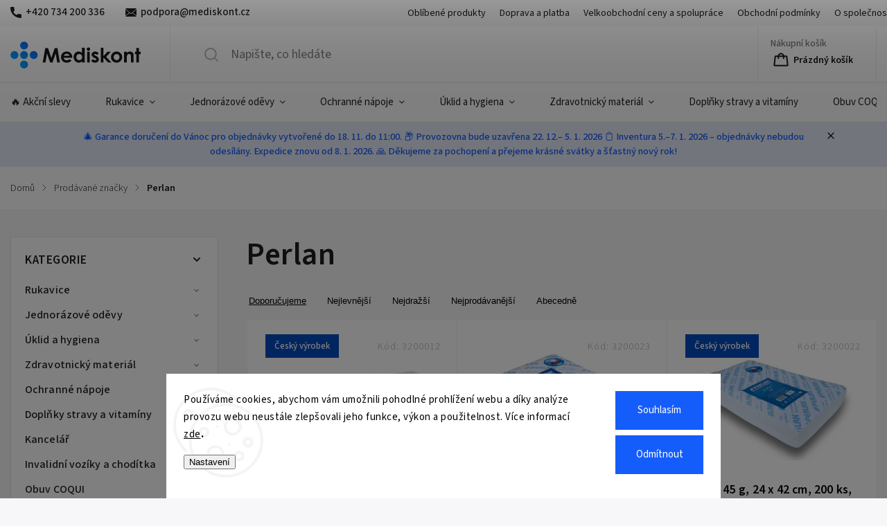

--- FILE ---
content_type: text/html; charset=utf-8
request_url: https://www.mediskont.cz/znacka/perlan/
body_size: 29539
content:
<!doctype html><html lang="cs" dir="ltr" class="header-background-light external-fonts-loaded"><head><meta charset="utf-8" /><meta name="viewport" content="width=device-width,initial-scale=1" /><title>Perlan - Mediskont</title><link rel="preconnect" href="https://cdn.myshoptet.com" /><link rel="dns-prefetch" href="https://cdn.myshoptet.com" /><link rel="preload" href="https://cdn.myshoptet.com/prj/dist/master/cms/libs/jquery/jquery-1.11.3.min.js" as="script" /><link href="https://cdn.myshoptet.com/prj/dist/master/cms/templates/frontend_templates/shared/css/font-face/source-sans-3.css" rel="stylesheet"><script>
dataLayer = [];
dataLayer.push({'shoptet' : {
    "pageId": -24,
    "pageType": "article",
    "currency": "CZK",
    "currencyInfo": {
        "decimalSeparator": ",",
        "exchangeRate": 1,
        "priceDecimalPlaces": 1,
        "symbol": "K\u010d",
        "symbolLeft": 0,
        "thousandSeparator": " "
    },
    "language": "cs",
    "projectId": 353254,
    "cartInfo": {
        "id": null,
        "freeShipping": false,
        "freeShippingFrom": 5000,
        "leftToFreeGift": {
            "formattedPrice": "0 K\u010d",
            "priceLeft": 0
        },
        "freeGift": false,
        "leftToFreeShipping": {
            "priceLeft": 5000,
            "dependOnRegion": 0,
            "formattedPrice": "5 000 K\u010d"
        },
        "discountCoupon": [],
        "getNoBillingShippingPrice": {
            "withoutVat": 0,
            "vat": 0,
            "withVat": 0
        },
        "cartItems": [],
        "taxMode": "ORDINARY"
    },
    "cart": [],
    "customer": {
        "priceRatio": 1,
        "priceListId": 1,
        "groupId": null,
        "registered": false,
        "mainAccount": false
    }
}});
dataLayer.push({'cookie_consent' : {
    "marketing": "denied",
    "analytics": "denied"
}});
document.addEventListener('DOMContentLoaded', function() {
    shoptet.consent.onAccept(function(agreements) {
        if (agreements.length == 0) {
            return;
        }
        dataLayer.push({
            'cookie_consent' : {
                'marketing' : (agreements.includes(shoptet.config.cookiesConsentOptPersonalisation)
                    ? 'granted' : 'denied'),
                'analytics': (agreements.includes(shoptet.config.cookiesConsentOptAnalytics)
                    ? 'granted' : 'denied')
            },
            'event': 'cookie_consent'
        });
    });
});
</script>

<!-- Google Tag Manager -->
<script>(function(w,d,s,l,i){w[l]=w[l]||[];w[l].push({'gtm.start':
new Date().getTime(),event:'gtm.js'});var f=d.getElementsByTagName(s)[0],
j=d.createElement(s),dl=l!='dataLayer'?'&l='+l:'';j.async=true;j.src=
'https://www.googletagmanager.com/gtm.js?id='+i+dl;f.parentNode.insertBefore(j,f);
})(window,document,'script','dataLayer','GTM-5LWRFJ7');</script>
<!-- End Google Tag Manager -->

<meta property="og:type" content="website"><meta property="og:site_name" content="mediskont.cz"><meta property="og:url" content="https://www.mediskont.cz/znacka/perlan/"><meta property="og:title" content="Perlan - Mediskont"><meta name="author" content="Mediskont"><meta name="web_author" content="Shoptet.cz"><meta name="dcterms.rightsHolder" content="www.mediskont.cz"><meta name="robots" content="index,follow"><meta property="og:image" content="https://cdn.myshoptet.com/usr/www.mediskont.cz/user/logos/mediskont-logo-188x39.svg?t=1766699662"><meta property="og:description" content="Perlan"><meta name="description" content="Perlan"><meta name="google-site-verification" content="VsH8x-0BF3vW_Ai1mnWsO93CUrviZFIxDuUz6mi6z9Q"><style>:root {--color-primary: #155DFB;--color-primary-h: 221;--color-primary-s: 97%;--color-primary-l: 53%;--color-primary-hover: #02A3FE;--color-primary-hover-h: 202;--color-primary-hover-s: 99%;--color-primary-hover-l: 50%;--color-secondary: #155DFB;--color-secondary-h: 221;--color-secondary-s: 97%;--color-secondary-l: 53%;--color-secondary-hover: #243896;--color-secondary-hover-h: 229;--color-secondary-hover-s: 61%;--color-secondary-hover-l: 36%;--color-tertiary: #7F22FE;--color-tertiary-h: 265;--color-tertiary-s: 99%;--color-tertiary-l: 56%;--color-tertiary-hover: #161616;--color-tertiary-hover-h: 0;--color-tertiary-hover-s: 0%;--color-tertiary-hover-l: 9%;--color-header-background: #ffffff;--template-font: "Source Sans 3";--template-headings-font: "Source Sans 3";--header-background-url: none;--cookies-notice-background: #F8FAFB;--cookies-notice-color: #252525;--cookies-notice-button-hover: #27263f;--cookies-notice-link-hover: #3b3a5f;--templates-update-management-preview-mode-content: "Náhled aktualizací šablony je aktivní pro váš prohlížeč."}</style>
    <script>var shoptet = shoptet || {};</script>
    <script src="https://cdn.myshoptet.com/prj/dist/master/shop/dist/main-3g-header.js.05f199e7fd2450312de2.js"></script>
<!-- User include --><!-- service 1141(761) html code header -->
<script src="https://ajax.googleapis.com/ajax/libs/webfont/1.6.26/webfont.js"></script>


<link rel="stylesheet" href="https://cdn.myshoptet.com/usr/shoptet.tomashlad.eu/user/documents/extras/titan/bootstrap.min.css" />
<link rel="stylesheet" href="https://cdn.myshoptet.com/usr/shoptet.tomashlad.eu/user/documents/extras/titan/jquery-ui.css" />
<link rel="stylesheet" href="https://cdn.myshoptet.com/usr/shoptet.tomashlad.eu/user/documents/extras/shoptet-font/font.css"/>
<link rel="stylesheet" href="https://cdn.myshoptet.com/usr/shoptet.tomashlad.eu/user/documents/extras/titan/slick.css" />
<link rel="stylesheet" href="https://cdn.myshoptet.com/usr/shoptet.tomashlad.eu/user/documents/extras/titan/animate.css">
<link rel="stylesheet" href="https://cdn.myshoptet.com/usr/shoptet.tomashlad.eu/user/documents/extras/titan/screen.min.css?v=176">

<style>
.products-block.products .product .p .name span, 
.hp-news .news-wrapper .news-item .text .title,
.type-posts-listing .news-wrapper .news-item .text .title{
-webkit-box-orient: vertical;
}
.products-block.products .product .p-desc {-webkit-box-orient: vertical;}
@media (min-width: 768px) {
.menu-helper>ul {background: #fff;}
}
@media (min-width: 1200px) {
.top-navigation-bar .top-navigation-contacts {font-size: 1.2em; padding-bottom: 2px;}
}
.menu-helper>ul li a .submenu-arrow, .menu-helper>ul li .menu-level-2 {display: none !important;}
.multiple-columns-body .hp-news .content {margin: 0 auto;}
.hp-news .news-wrapper {justify-content: flex-start;}
.variant-cart form fieldset {display: flex;}
#variants .variant-table .table-row .btn.btn-cart {background:-webkit-linear-gradient(1deg,var(--color-secondary),var(--color-secondary-hover));width:auto;}
#variants .variant-table .table-row .btn.btn-cart span.sr-only {display:block;font-size:11px;margin-top:-18px;}
.advanced-parameter-inner img {border-radius:0;}
.product-top .detail-parameters tr.variant-list td, .product-top .detail-parameters tr.variant-list th {display:flex;}
.wrong-template {
    text-align: center;
    padding: 30px;
    background: #000;
    color: #fff;
    font-size: 20px;
    position: fixed;
    width: 100%;
    height: 100%;
    z-index: 99999999;
    top: 0;
    left: 0;
    padding-top: 20vh;
}
.wrong-template span {
    display: block;
    font-size: 15px;
    margin-top: 25px;
    opacity: 0.7;
}
.wrong-template span a {color: #fff; text-decoration: underline;}
.product-top .social-buttons-wrapper {width:100%;}
.advancedOrder__buttons {display: flex;align-items: center;justify-content: center;margin-top: 20px;margin-bottom: 20px;}
.advancedOrder__buttons .next-step-back {
    display: inline-block !important;
    line-height: 38px;
    padding: 0 15px;
    min-height: 38px;
    background: transparent;
    color: var(--color-primary) !important;
    font-size: 14px;
    border: 1px solid var(--color-primary);
    margin-right: 15px;
    font-family: var(--template-font);
    font-size: 14px;
    font-weight: 500;
    cursor: pointer;
}
.advancedOrder__buttons .next-step-back:hover {background: #f2f2f2;}
@media (max-width: 768px) {
.advancedOrder__buttons .next-step-back {margin: 0 auto}
.cart-content .next-step .btn.next-step-back {margin-top: 15px;}
}
.newsletter button.btn {padding: 0 35px;}
img {height: auto;}
#dkLabFavCartWrapper {position: relative;z-index: 9;}
#dkLabFavCartWrapper:before {content: '';position: absolute;left:50%;top: 0;width: 100vw;height:100%;transform:translateX(-50%);background:#fff;z-index: -1;}
.carousel-inner {min-height:0 !important;}
</style>
<!-- api 428(82) html code header -->
<link rel="stylesheet" href="https://cdn.myshoptet.com/usr/api2.dklab.cz/user/documents/_doplnky/oblibene/353254/16/353254_16.css" type="text/css" /><style>
        :root {
            --dklab-favourites-flag-color: #E91B7D;
            --dklab-favourites-flag-text-color: #FFFFFF;
            --dklab-favourites-add-text-color: #000000;            
            --dklab-favourites-remove-text-color: #E91B7D;            
            --dklab-favourites-add-text-detail-color: #000000;            
            --dklab-favourites-remove-text-detail-color: #E91B7D;            
            --dklab-favourites-header-icon-color: #000000;            
            --dklab-favourites-counter-color: #000000;            
        } </style>
<!-- api 608(256) html code header -->
<link rel="stylesheet" href="https://cdn.myshoptet.com/usr/api2.dklab.cz/user/documents/_doplnky/bannery/353254/1700/353254_1700.css" type="text/css" /><style>
        :root {
            --dklab-bannery-b-hp-padding: 15px;
            --dklab-bannery-b-hp-box-padding: 0px;
            --dklab-bannery-b-hp-big-screen: 25%;
            --dklab-bannery-b-hp-medium-screen: 25%;
            --dklab-bannery-b-hp-small-screen: 25%;
            --dklab-bannery-b-hp-tablet-screen: 33.333%;
            --dklab-bannery-b-hp-mobile-screen: 100%;

            --dklab-bannery-i-hp-icon-color: #1C99AE;
            --dklab-bannery-i-hp-color: #FFFFFF;
            --dklab-bannery-i-hp-background: #1C99AE;            
            
            --dklab-bannery-i-d-icon-color: #000000;
            --dklab-bannery-i-d-color: #000000;
            --dklab-bannery-i-d-background: #FFFFFF;


            --dklab-bannery-i-hp-w-big-screen: 4;
            --dklab-bannery-i-hp-w-medium-screen: 4;
            --dklab-bannery-i-hp-w-small-screen: 4;
            --dklab-bannery-i-hp-w-tablet-screen: 4;
            --dklab-bannery-i-hp-w-mobile-screen: 2;
            
            --dklab-bannery-i-d-w-big-screen: 1;
            --dklab-bannery-i-d-w-medium-screen: 1;
            --dklab-bannery-i-d-w-small-screen: 1;
            --dklab-bannery-i-d-w-tablet-screen: 1;
            --dklab-bannery-i-d-w-mobile-screen: 1;

        }</style>
<!-- api 473(125) html code header -->

                <style>
                    #order-billing-methods .radio-wrapper[data-guid="83a589a1-9b1d-11ed-88b4-ac1f6b0076ec"]:not(.cggooglepay), #order-billing-methods .radio-wrapper[data-guid="83b6e320-9b1d-11ed-88b4-ac1f6b0076ec"]:not(.cggooglepay), #order-billing-methods .radio-wrapper[data-guid="0db8b76a-66d5-11eb-ac23-ac1f6b0076ec"]:not(.cgapplepay) {
                        display: none;
                    }
                </style>
                <script type="text/javascript">
                    document.addEventListener('DOMContentLoaded', function() {
                        if (getShoptetDataLayer('pageType') === 'billingAndShipping') {
                            
                try {
                    if (window.ApplePaySession && window.ApplePaySession.canMakePayments()) {
                        
                        if (document.querySelector('#order-billing-methods .radio-wrapper[data-guid="0db8b76a-66d5-11eb-ac23-ac1f6b0076ec"]')) {
                            document.querySelector('#order-billing-methods .radio-wrapper[data-guid="0db8b76a-66d5-11eb-ac23-ac1f6b0076ec"]').classList.add('cgapplepay');
                        }
                        
                    }
                } catch (err) {} 
            
                            
                const cgBaseCardPaymentMethod = {
                        type: 'CARD',
                        parameters: {
                            allowedAuthMethods: ["PAN_ONLY", "CRYPTOGRAM_3DS"],
                            allowedCardNetworks: [/*"AMEX", "DISCOVER", "INTERAC", "JCB",*/ "MASTERCARD", "VISA"]
                        }
                };
                
                function cgLoadScript(src, callback)
                {
                    var s,
                        r,
                        t;
                    r = false;
                    s = document.createElement('script');
                    s.type = 'text/javascript';
                    s.src = src;
                    s.onload = s.onreadystatechange = function() {
                        if ( !r && (!this.readyState || this.readyState == 'complete') )
                        {
                            r = true;
                            callback();
                        }
                    };
                    t = document.getElementsByTagName('script')[0];
                    t.parentNode.insertBefore(s, t);
                } 
                
                function cgGetGoogleIsReadyToPayRequest() {
                    return Object.assign(
                        {},
                        {
                            apiVersion: 2,
                            apiVersionMinor: 0
                        },
                        {
                            allowedPaymentMethods: [cgBaseCardPaymentMethod]
                        }
                    );
                }

                function onCgGooglePayLoaded() {
                    let paymentsClient = new google.payments.api.PaymentsClient({environment: 'PRODUCTION'});
                    paymentsClient.isReadyToPay(cgGetGoogleIsReadyToPayRequest()).then(function(response) {
                        if (response.result) {
                            
                        if (document.querySelector('#order-billing-methods .radio-wrapper[data-guid="83a589a1-9b1d-11ed-88b4-ac1f6b0076ec"]')) {
                            document.querySelector('#order-billing-methods .radio-wrapper[data-guid="83a589a1-9b1d-11ed-88b4-ac1f6b0076ec"]').classList.add('cggooglepay');
                        }
                        

                        if (document.querySelector('#order-billing-methods .radio-wrapper[data-guid="83b6e320-9b1d-11ed-88b4-ac1f6b0076ec"]')) {
                            document.querySelector('#order-billing-methods .radio-wrapper[data-guid="83b6e320-9b1d-11ed-88b4-ac1f6b0076ec"]').classList.add('cggooglepay');
                        }
                        	 	 	 	 	 
                        }
                    })
                    .catch(function(err) {});
                }
                
                cgLoadScript('https://pay.google.com/gp/p/js/pay.js', onCgGooglePayLoaded);
            
                        }
                    });
                </script> 
                
<!-- api 1141(761) html code header -->
<script>var shoptetakTemplateSettings={"disableProductsAnimation":false,"useRoundingCorners":false,"defaultArticlesImages":false,"useButtonsGradient":false,"useProductsCarousel":false,"fullWidthCarousel":false,"showListOfArticlesNews":false,"showShopRating":false,"showFavouriteCategories":false,"favouritesTestMode":false,"articlesTestMode":false};function init(){var body=document.getElementsByTagName('body')[0];
    if(shoptetakTemplateSettings.useRoundingCorners){body.classList.add("st-rounding-corners");}
    if(shoptetakTemplateSettings.disableProductsAnimation){body.classList.add("st-disable-prod-anim");}
    if(shoptetakTemplateSettings.useButtonsGradient){body.classList.add("st-buttons-gradient");}
    if(shoptetakTemplateSettings.fullWidthCarousel){body.classList.add("st-wide-carousel");}
    if(shoptetakTemplateSettings.showListOfArticlesNews){body.classList.add("st-show-articles");}
    if(shoptetakTemplateSettings.showShopRating){body.classList.add("st-show-ratings");}
    if(shoptetakTemplateSettings.showFavouriteCategories){body.classList.add("st-show-fav-cats");}
    if(shoptetakTemplateSettings.defaultArticlesImages){body.classList.add("st-art-imgs-default");}}
if(document.addEventListener){document.addEventListener("DOMContentLoaded",init,false);}
/*@cc_on @*/
/*@if (@_win32)
      document.write("<script id=__ie_onload defer src=javascript:void(0)><\/script>");
      var script = document.getElementById("__ie_onload");
      script.onreadystatechange = function() {
        if (this.readyState == "complete") {
          init(); // call the onload handler
        }
      };
    /*@end @*/
if(/WebKit/i.test(navigator.userAgent)){var _timer=setInterval(function(){if(/loaded|complete/.test(document.readyState)){init();}},10);}
window.onload=init;</script>
<!-- service 608(256) html code header -->
<link rel="stylesheet" href="https://cdn.myshoptet.com/usr/api.dklab.cz/user/documents/fontawesome/css/all.css?v=1.02" type="text/css" />
<!-- service 619(267) html code header -->
<link href="https://cdn.myshoptet.com/usr/fvstudio.myshoptet.com/user/documents/addons/cartupsell.min.css?24.11.1" rel="stylesheet">
<!-- service 428(82) html code header -->
<style>
@font-face {
    font-family: 'oblibene';
    src:  url('https://cdn.myshoptet.com/usr/api2.dklab.cz/user/documents/_doplnky/oblibene/font/oblibene.eot?v1');
    src:  url('https://cdn.myshoptet.com/usr/api2.dklab.cz/user/documents/_doplnky/oblibene/font/oblibene.eot?v1#iefix') format('embedded-opentype'),
    url('https://cdn.myshoptet.com/usr/api2.dklab.cz/user/documents/_doplnky/oblibene/font/oblibene.ttf?v1') format('truetype'),
    url('https://cdn.myshoptet.com/usr/api2.dklab.cz/user/documents/_doplnky/oblibene/font/oblibene.woff?v1') format('woff'),
    url('https://cdn.myshoptet.com/usr/api2.dklab.cz/user/documents/_doplnky/oblibene/font/oblibene.svg?v1') format('svg');
    font-weight: normal;
    font-style: normal;
}
</style>
<script>
var dklabFavIndividual;
</script>
<!-- service 708(354) html code header -->
<link href="https://cdn.myshoptet.com/usr/302565.myshoptet.com/user/documents/assets/gifts/fv-studio-app-gifts.css?25.4.29" rel="stylesheet">
<link href="https://cdn.myshoptet.com/usr/302565.myshoptet.com/user/documents/assets/gifts/fv-studio-app-gifts.Classic.css?25.4.29" rel="stylesheet">

<style>
.ordering-process.id--9 [id~=free-gift-wrapper] ul li:hover,
.ordering-process.id--9 [class~=free-gifts-wrapper] ul li:hover,
.content-window.cart-window [class~=free-gifts-wrapper] ul li:hover {
    border-color: #155DFB;
}

.ordering-process.id--9 [id~=free-gift-wrapper] ul li:not(.hidden-colorbox-visible),
.ordering-process.id--9 [class~=free-gifts-wrapper] ul li.active,
.content-window.cart-window [class~=free-gifts-wrapper] ul li.active {
    border-color: #155DFB;
    border-width: 2px;
}

.fvstudio-delivery-info-single-gift {
border-color: #155DFB;
}

</style>
<!-- project html code header -->
<link href="https://cdn.jsdelivr.net/npm/swiper@11/swiper-bundle.min.css" rel="stylesheet"/>
<link href="https://cdn.myshoptet.com/usr/www.mediskont.cz/user/documents/assets/css/animations.min.css?v=1.0" rel="stylesheet" />
<link href="https://cdn.myshoptet.com/usr/www.mediskont.cz/user/documents/assets/css/custom.css?v=2.199" rel="stylesheet" />
<link href="https://cdn.myshoptet.com/usr/www.mediskont.cz/user/documents/assets/css/utilities.min.css?v=1.0" rel="stylesheet" />

<meta name="facebook-domain-verification" content="o4l2m18w7smxt2ycjar2dfvlc8ldhf" />

<!-- /User include --><link rel="shortcut icon" href="/favicon.ico" type="image/x-icon" /><link rel="canonical" href="https://www.mediskont.cz/znacka/perlan/" /><script>!function(){var t={9196:function(){!function(){var t=/\[object (Boolean|Number|String|Function|Array|Date|RegExp)\]/;function r(r){return null==r?String(r):(r=t.exec(Object.prototype.toString.call(Object(r))))?r[1].toLowerCase():"object"}function n(t,r){return Object.prototype.hasOwnProperty.call(Object(t),r)}function e(t){if(!t||"object"!=r(t)||t.nodeType||t==t.window)return!1;try{if(t.constructor&&!n(t,"constructor")&&!n(t.constructor.prototype,"isPrototypeOf"))return!1}catch(t){return!1}for(var e in t);return void 0===e||n(t,e)}function o(t,r,n){this.b=t,this.f=r||function(){},this.d=!1,this.a={},this.c=[],this.e=function(t){return{set:function(r,n){u(c(r,n),t.a)},get:function(r){return t.get(r)}}}(this),i(this,t,!n);var e=t.push,o=this;t.push=function(){var r=[].slice.call(arguments,0),n=e.apply(t,r);return i(o,r),n}}function i(t,n,o){for(t.c.push.apply(t.c,n);!1===t.d&&0<t.c.length;){if("array"==r(n=t.c.shift()))t:{var i=n,a=t.a;if("string"==r(i[0])){for(var f=i[0].split("."),s=f.pop(),p=(i=i.slice(1),0);p<f.length;p++){if(void 0===a[f[p]])break t;a=a[f[p]]}try{a[s].apply(a,i)}catch(t){}}}else if("function"==typeof n)try{n.call(t.e)}catch(t){}else{if(!e(n))continue;for(var l in n)u(c(l,n[l]),t.a)}o||(t.d=!0,t.f(t.a,n),t.d=!1)}}function c(t,r){for(var n={},e=n,o=t.split("."),i=0;i<o.length-1;i++)e=e[o[i]]={};return e[o[o.length-1]]=r,n}function u(t,o){for(var i in t)if(n(t,i)){var c=t[i];"array"==r(c)?("array"==r(o[i])||(o[i]=[]),u(c,o[i])):e(c)?(e(o[i])||(o[i]={}),u(c,o[i])):o[i]=c}}window.DataLayerHelper=o,o.prototype.get=function(t){var r=this.a;t=t.split(".");for(var n=0;n<t.length;n++){if(void 0===r[t[n]])return;r=r[t[n]]}return r},o.prototype.flatten=function(){this.b.splice(0,this.b.length),this.b[0]={},u(this.a,this.b[0])}}()}},r={};function n(e){var o=r[e];if(void 0!==o)return o.exports;var i=r[e]={exports:{}};return t[e](i,i.exports,n),i.exports}n.n=function(t){var r=t&&t.__esModule?function(){return t.default}:function(){return t};return n.d(r,{a:r}),r},n.d=function(t,r){for(var e in r)n.o(r,e)&&!n.o(t,e)&&Object.defineProperty(t,e,{enumerable:!0,get:r[e]})},n.o=function(t,r){return Object.prototype.hasOwnProperty.call(t,r)},function(){"use strict";n(9196)}()}();</script>    <!-- Global site tag (gtag.js) - Google Analytics -->
    <script async src="https://www.googletagmanager.com/gtag/js?id=G-B09JPY2GPM"></script>
    <script>
        
        window.dataLayer = window.dataLayer || [];
        function gtag(){dataLayer.push(arguments);}
        

                    console.debug('default consent data');

            gtag('consent', 'default', {"ad_storage":"denied","analytics_storage":"denied","ad_user_data":"denied","ad_personalization":"denied","wait_for_update":500});
            dataLayer.push({
                'event': 'default_consent'
            });
        
        gtag('js', new Date());

        
                gtag('config', 'G-B09JPY2GPM', {"groups":"GA4","send_page_view":false,"content_group":"article","currency":"CZK","page_language":"cs"});
        
                gtag('config', 'AW-639361590', {"allow_enhanced_conversions":true});
        
        
        
        
        
                    gtag('event', 'page_view', {"send_to":"GA4","page_language":"cs","content_group":"article","currency":"CZK"});
        
        
        
        
        
        
        
        
        
        
        
        
        
        document.addEventListener('DOMContentLoaded', function() {
            if (typeof shoptet.tracking !== 'undefined') {
                for (var id in shoptet.tracking.bannersList) {
                    gtag('event', 'view_promotion', {
                        "send_to": "UA",
                        "promotions": [
                            {
                                "id": shoptet.tracking.bannersList[id].id,
                                "name": shoptet.tracking.bannersList[id].name,
                                "position": shoptet.tracking.bannersList[id].position
                            }
                        ]
                    });
                }
            }

            shoptet.consent.onAccept(function(agreements) {
                if (agreements.length !== 0) {
                    console.debug('gtag consent accept');
                    var gtagConsentPayload =  {
                        'ad_storage': agreements.includes(shoptet.config.cookiesConsentOptPersonalisation)
                            ? 'granted' : 'denied',
                        'analytics_storage': agreements.includes(shoptet.config.cookiesConsentOptAnalytics)
                            ? 'granted' : 'denied',
                                                                                                'ad_user_data': agreements.includes(shoptet.config.cookiesConsentOptPersonalisation)
                            ? 'granted' : 'denied',
                        'ad_personalization': agreements.includes(shoptet.config.cookiesConsentOptPersonalisation)
                            ? 'granted' : 'denied',
                        };
                    console.debug('update consent data', gtagConsentPayload);
                    gtag('consent', 'update', gtagConsentPayload);
                    dataLayer.push(
                        { 'event': 'update_consent' }
                    );
                }
            });
        });
    </script>
</head><body class="desktop id--24 in-znacka template-11 type-manufacturer-detail multiple-columns-body columns-3 blank-mode blank-mode-css ums_forms_redesign--off ums_a11y_category_page--on ums_discussion_rating_forms--off ums_flags_display_unification--on ums_a11y_login--off mobile-header-version-0">
        <div id="fb-root"></div>
        <script>
            window.fbAsyncInit = function() {
                FB.init({
//                    appId            : 'your-app-id',
                    autoLogAppEvents : true,
                    xfbml            : true,
                    version          : 'v19.0'
                });
            };
        </script>
        <script async defer crossorigin="anonymous" src="https://connect.facebook.net/cs_CZ/sdk.js"></script>
<!-- Google Tag Manager (noscript) -->
<noscript><iframe src="https://www.googletagmanager.com/ns.html?id=GTM-5LWRFJ7"
height="0" width="0" style="display:none;visibility:hidden"></iframe></noscript>
<!-- End Google Tag Manager (noscript) -->

    <div class="siteCookies siteCookies--bottom siteCookies--light js-siteCookies" role="dialog" data-testid="cookiesPopup" data-nosnippet>
        <div class="siteCookies__form">
            <div class="siteCookies__content">
                <div class="siteCookies__text">
                    Používáme cookies, abychom vám umožnili pohodlné prohlížení webu a díky analýze provozu webu neustále zlepšovali jeho funkce, výkon a použitelnost. Více informací <strong><a href="http://www.mediskont.cz/podminky-ochrany-osobnich-udaju/" target="\">zde</a>.</strong>
                </div>
                <p class="siteCookies__links">
                    <button class="siteCookies__link js-cookies-settings" aria-label="Nastavení cookies" data-testid="cookiesSettings">Nastavení</button>
                </p>
            </div>
            <div class="siteCookies__buttonWrap">
                                    <button class="siteCookies__button js-cookiesConsentSubmit" value="reject" aria-label="Odmítnout cookies" data-testid="buttonCookiesReject">Odmítnout</button>
                                <button class="siteCookies__button js-cookiesConsentSubmit" value="all" aria-label="Přijmout cookies" data-testid="buttonCookiesAccept">Souhlasím</button>
            </div>
        </div>
        <script>
            document.addEventListener("DOMContentLoaded", () => {
                const siteCookies = document.querySelector('.js-siteCookies');
                document.addEventListener("scroll", shoptet.common.throttle(() => {
                    const st = document.documentElement.scrollTop;
                    if (st > 1) {
                        siteCookies.classList.add('siteCookies--scrolled');
                    } else {
                        siteCookies.classList.remove('siteCookies--scrolled');
                    }
                }, 100));
            });
        </script>
    </div>
<a href="#content" class="skip-link sr-only">Přejít na obsah</a><div class="overall-wrapper"><div class="site-msg information"><div class="container"><div class="text">🎄 Garance doručení do Vánoc pro objednávky vytvořené do 18. 11. do 11:00.
📦 Provozovna bude uzavřena 22. 12.– 5. 1. 2026
📋 Inventura 5.–7. 1. 2026 – objednávky nebudou odesílány. Expedice znovu od 8. 1. 2026.
🙏 Děkujeme za pochopení a přejeme krásné svátky a šťastný nový rok!</div><div class="close js-close-information-msg"></div></div></div><div class="user-action"><div class="container"><div class="user-action-in"><div class="user-action-login popup-widget login-widget"><div class="popup-widget-inner"><h2 id="loginHeading">Přihlášení k vašemu účtu</h2><div id="customerLogin"><form action="/action/Customer/Login/" method="post" id="formLoginIncluded" class="csrf-enabled formLogin" data-testid="formLogin"><input type="hidden" name="referer" value="" /><div class="form-group"><div class="input-wrapper email js-validated-element-wrapper no-label"><input type="email" name="email" class="form-control" autofocus placeholder="E-mailová adresa (např. jan@novak.cz)" data-testid="inputEmail" autocomplete="email" required /></div></div><div class="form-group"><div class="input-wrapper password js-validated-element-wrapper no-label"><input type="password" name="password" class="form-control" placeholder="Heslo" data-testid="inputPassword" autocomplete="current-password" required /><span class="no-display">Nemůžete vyplnit toto pole</span><input type="text" name="surname" value="" class="no-display" /></div></div><div class="form-group"><div class="login-wrapper"><button type="submit" class="btn btn-secondary btn-text btn-login" data-testid="buttonSubmit">Přihlásit se</button><div class="password-helper"><a href="/registrace/" data-testid="signup" rel="nofollow">Nová registrace</a><a href="/klient/zapomenute-heslo/" rel="nofollow">Zapomenuté heslo</a></div></div></div></form>
</div></div></div>
    <div id="cart-widget" class="user-action-cart popup-widget cart-widget loader-wrapper" data-testid="popupCartWidget" role="dialog" aria-hidden="true"><div class="popup-widget-inner cart-widget-inner place-cart-here"><div class="loader-overlay"><div class="loader"></div></div></div><div class="cart-widget-button"><a href="/kosik/" class="btn btn-conversion" id="continue-order-button" rel="nofollow" data-testid="buttonNextStep">Pokračovat do košíku</a></div></div></div>
</div></div><div class="top-navigation-bar" data-testid="topNavigationBar">

    <div class="container">

        <div class="top-navigation-contacts">
            <strong>Zákaznická podpora:</strong><a href="tel:+420734200336" class="project-phone" aria-label="Zavolat na +420734200336" data-testid="contactboxPhone"><span>+420 734 200 336</span></a><a href="mailto:podpora@mediskont.cz" class="project-email" data-testid="contactboxEmail"><span>podpora@mediskont.cz</span></a>        </div>

                            <div class="top-navigation-menu">
                <div class="top-navigation-menu-trigger"></div>
                <ul class="top-navigation-bar-menu">
                                            <li class="top-navigation-menu-item-1034">
                            <a href="/oblibene/">Oblíbené produkty</a>
                        </li>
                                            <li class="top-navigation-menu-item-812">
                            <a href="/doprava-platba/">Doprava a platba</a>
                        </li>
                                            <li class="top-navigation-menu-item-1187">
                            <a href="/velkoobchod/">Velkoobchodní ceny a spolupráce</a>
                        </li>
                                            <li class="top-navigation-menu-item-39">
                            <a href="/obchodni-podminky/">Obchodní podmínky</a>
                        </li>
                                            <li class="top-navigation-menu-item-809">
                            <a href="/o-spolecnosti/">O společnosti</a>
                        </li>
                                            <li class="top-navigation-menu-item-29">
                            <a href="/kontakt/">Kontakt</a>
                        </li>
                                            <li class="top-navigation-menu-item-691">
                            <a href="/podminky-ochrany-osobnich-udaju/">Ochrana údajů</a>
                        </li>
                                            <li class="top-navigation-menu-item-860">
                            <a href="/kariera/">Kariéra</a>
                        </li>
                                            <li class="top-navigation-menu-item-external-80">
                            <a href="https://ehub.cz/2b7c9561-mediskont-cz">Affiliate program</a>
                        </li>
                                    </ul>
                <ul class="top-navigation-bar-menu-helper"></ul>
            </div>
        
        <div class="top-navigation-tools top-navigation-tools--language">
            <div class="responsive-tools">
                <a href="#" class="toggle-window" data-target="search" aria-label="Hledat" data-testid="linkSearchIcon"></a>
                                                            <a href="#" class="toggle-window" data-target="login"></a>
                                                    <a href="#" class="toggle-window" data-target="navigation" aria-label="Menu" data-testid="hamburgerMenu"></a>
            </div>
                <div class="dropdown">
        <span>Ceny v:</span>
        <button id="topNavigationDropdown" type="button" data-toggle="dropdown" aria-haspopup="true" aria-expanded="false">
            CZK
            <span class="caret"></span>
        </button>
        <ul class="dropdown-menu" aria-labelledby="topNavigationDropdown"><li><a href="/action/Currency/changeCurrency/?currencyCode=CZK" rel="nofollow">CZK</a></li><li><a href="/action/Currency/changeCurrency/?currencyCode=EUR" rel="nofollow">EUR</a></li></ul>
    </div>
            <a href="/login/?backTo=%2Fznacka%2Fperlan%2F" class="top-nav-button top-nav-button-login primary login toggle-window" data-target="login" data-testid="signin" rel="nofollow"><span>Přihlášení</span></a>        </div>

    </div>

</div>
<header id="header"><div class="container navigation-wrapper">
    <div class="header-top">
        <div class="site-name-wrapper">
            <div class="site-name"><a href="/" data-testid="linkWebsiteLogo"><img src="https://cdn.myshoptet.com/usr/www.mediskont.cz/user/logos/mediskont-logo-188x39.svg" alt="Mediskont" fetchpriority="low" /></a></div>        </div>
        <div class="search" itemscope itemtype="https://schema.org/WebSite">
            <meta itemprop="headline" content="Prodávané značky"/><meta itemprop="url" content="https://www.mediskont.cz"/><meta itemprop="text" content="Perlan"/>            <form action="/action/ProductSearch/prepareString/" method="post"
    id="formSearchForm" class="search-form compact-form js-search-main"
    itemprop="potentialAction" itemscope itemtype="https://schema.org/SearchAction" data-testid="searchForm">
    <fieldset>
        <meta itemprop="target"
            content="https://www.mediskont.cz/vyhledavani/?string={string}"/>
        <input type="hidden" name="language" value="cs"/>
        
            
<input
    type="search"
    name="string"
        class="query-input form-control search-input js-search-input"
    placeholder="Napište, co hledáte"
    autocomplete="off"
    required
    itemprop="query-input"
    aria-label="Vyhledávání"
    data-testid="searchInput"
>
            <button type="submit" class="btn btn-default" data-testid="searchBtn">Hledat</button>
        
    </fieldset>
</form>
        </div>
        <div class="navigation-buttons">
                
    <a href="/kosik/" class="btn btn-icon toggle-window cart-count" data-target="cart" data-hover="true" data-redirect="true" data-testid="headerCart" rel="nofollow" aria-haspopup="dialog" aria-expanded="false" aria-controls="cart-widget">
        
                <span class="sr-only">Nákupní košík</span>
        
            <span class="cart-price visible-lg-inline-block" data-testid="headerCartPrice">
                                    Prázdný košík                            </span>
        
    
            </a>
        </div>
    </div>
    <nav id="navigation" aria-label="Hlavní menu" data-collapsible="true"><div class="navigation-in menu"><ul class="menu-level-1" role="menubar" data-testid="headerMenuItems"><li class="menu-item-3732" role="none"><a href="/akcni-slevy/" data-testid="headerMenuItem" role="menuitem" aria-expanded="false"><b>🔥 Akční slevy</b></a></li>
<li class="menu-item-785 ext" role="none"><a href="/vysetrovaci-rukavice/" data-testid="headerMenuItem" role="menuitem" aria-haspopup="true" aria-expanded="false"><b>Rukavice</b><span class="submenu-arrow"></span></a><ul class="menu-level-2" aria-label="Rukavice" tabindex="-1" role="menu"><li class="menu-item-1208 has-third-level" role="none"><a href="/nitrilove-rukavice/" class="menu-image" data-testid="headerMenuItem" tabindex="-1" aria-hidden="true"><img src="data:image/svg+xml,%3Csvg%20width%3D%22140%22%20height%3D%22100%22%20xmlns%3D%22http%3A%2F%2Fwww.w3.org%2F2000%2Fsvg%22%3E%3C%2Fsvg%3E" alt="" aria-hidden="true" width="140" height="100"  data-src="https://cdn.myshoptet.com/usr/www.mediskont.cz/user/categories/thumb/161_nitrilove-rukavice.png" fetchpriority="low" /></a><div><a href="/nitrilove-rukavice/" data-testid="headerMenuItem" role="menuitem"><span>Nitrilové rukavice</span></a>
                                                    <ul class="menu-level-3" role="menu">
                                                                    <li class="menu-item-2522" role="none">
                                        <a href="/modre/" data-testid="headerMenuItem" role="menuitem">
                                            Modré rukavice</a>,                                    </li>
                                                                    <li class="menu-item-2528" role="none">
                                        <a href="/cerne/" data-testid="headerMenuItem" role="menuitem">
                                            Černé rukavice</a>,                                    </li>
                                                                    <li class="menu-item-2537" role="none">
                                        <a href="/ruzove/" data-testid="headerMenuItem" role="menuitem">
                                            Růžové rukavice</a>,                                    </li>
                                                                    <li class="menu-item-2540" role="none">
                                        <a href="/oranzove-rukavice/" data-testid="headerMenuItem" role="menuitem">
                                            Oranžové rukavice</a>,                                    </li>
                                                                    <li class="menu-item-3238" role="none">
                                        <a href="/zelene-rukavice/" data-testid="headerMenuItem" role="menuitem">
                                            Zelené rukavice</a>,                                    </li>
                                                                    <li class="menu-item-2525" role="none">
                                        <a href="/bile/" data-testid="headerMenuItem" role="menuitem">
                                            Bílé rukavice</a>,                                    </li>
                                                                    <li class="menu-item-3253" role="none">
                                        <a href="/perletove-rukavice/" data-testid="headerMenuItem" role="menuitem">
                                            Perleťové rukavice</a>,                                    </li>
                                                                    <li class="menu-item-3257" role="none">
                                        <a href="/zesilene-rukavice/" data-testid="headerMenuItem" role="menuitem">
                                            Zesílené rukavice</a>,                                    </li>
                                                                    <li class="menu-item-3677" role="none">
                                        <a href="/prodlouzene-rukavice/" data-testid="headerMenuItem" role="menuitem">
                                            Prodloužené rukavice</a>,                                    </li>
                                                                    <li class="menu-item-2916" role="none">
                                        <a href="/paletovy-odber/" data-testid="headerMenuItem" role="menuitem">
                                            PALETOVÝ ODBĚR</a>                                    </li>
                                                            </ul>
                        </div></li><li class="menu-item-1202 has-third-level" role="none"><a href="/latexove-rukavice/" class="menu-image" data-testid="headerMenuItem" tabindex="-1" aria-hidden="true"><img src="data:image/svg+xml,%3Csvg%20width%3D%22140%22%20height%3D%22100%22%20xmlns%3D%22http%3A%2F%2Fwww.w3.org%2F2000%2Fsvg%22%3E%3C%2Fsvg%3E" alt="" aria-hidden="true" width="140" height="100"  data-src="https://cdn.myshoptet.com/usr/www.mediskont.cz/user/categories/thumb/latexove.jpg" fetchpriority="low" /></a><div><a href="/latexove-rukavice/" data-testid="headerMenuItem" role="menuitem"><span>Latexové rukavice</span></a>
                                                    <ul class="menu-level-3" role="menu">
                                                                    <li class="menu-item-2886" role="none">
                                        <a href="/pudrovane/" data-testid="headerMenuItem" role="menuitem">
                                            Pudrované</a>,                                    </li>
                                                                    <li class="menu-item-2889" role="none">
                                        <a href="/nepudrovane/" data-testid="headerMenuItem" role="menuitem">
                                            Nepudrované</a>,                                    </li>
                                                                    <li class="menu-item-2919" role="none">
                                        <a href="/vyprodej-3/" data-testid="headerMenuItem" role="menuitem">
                                            Výprodej</a>                                    </li>
                                                            </ul>
                        </div></li><li class="menu-item-1205 has-third-level" role="none"><a href="/vinylove-rukavice/" class="menu-image" data-testid="headerMenuItem" tabindex="-1" aria-hidden="true"><img src="data:image/svg+xml,%3Csvg%20width%3D%22140%22%20height%3D%22100%22%20xmlns%3D%22http%3A%2F%2Fwww.w3.org%2F2000%2Fsvg%22%3E%3C%2Fsvg%3E" alt="" aria-hidden="true" width="140" height="100"  data-src="https://cdn.myshoptet.com/usr/www.mediskont.cz/user/categories/thumb/vinylove-rukavice.jpg" fetchpriority="low" /></a><div><a href="/vinylove-rukavice/" data-testid="headerMenuItem" role="menuitem"><span>Vinylové rukavice</span></a>
                                                    <ul class="menu-level-3" role="menu">
                                                                    <li class="menu-item-3006" role="none">
                                        <a href="/vyprodej-4/" data-testid="headerMenuItem" role="menuitem">
                                            Výprodej</a>                                    </li>
                                                            </ul>
                        </div></li><li class="menu-item-4603 has-third-level" role="none"><a href="/pracovni-rukavice-2/" class="menu-image" data-testid="headerMenuItem" tabindex="-1" aria-hidden="true"><img src="data:image/svg+xml,%3Csvg%20width%3D%22140%22%20height%3D%22100%22%20xmlns%3D%22http%3A%2F%2Fwww.w3.org%2F2000%2Fsvg%22%3E%3C%2Fsvg%3E" alt="" aria-hidden="true" width="140" height="100"  data-src="https://cdn.myshoptet.com/usr/www.mediskont.cz/user/categories/thumb/41281.jpg" fetchpriority="low" /></a><div><a href="/pracovni-rukavice-2/" data-testid="headerMenuItem" role="menuitem"><span>Pracovní rukavice</span></a>
                                                    <ul class="menu-level-3" role="menu">
                                                                    <li class="menu-item-4606" role="none">
                                        <a href="/bezesve-rukavice/" data-testid="headerMenuItem" role="menuitem">
                                            Bezešvé rukavice</a>,                                    </li>
                                                                    <li class="menu-item-4612" role="none">
                                        <a href="/textilni-rukavice/" data-testid="headerMenuItem" role="menuitem">
                                            Textilní rukavice</a>,                                    </li>
                                                                    <li class="menu-item-4615" role="none">
                                        <a href="/pracovni-nitro/" data-testid="headerMenuItem" role="menuitem">
                                            Pracovní nitro</a>,                                    </li>
                                                                    <li class="menu-item-4618" role="none">
                                        <a href="/kombinovane-rukavice/" data-testid="headerMenuItem" role="menuitem">
                                            Kombinované rukavice</a>,                                    </li>
                                                                    <li class="menu-item-4621" role="none">
                                        <a href="/tepluodolne-rukavice/" data-testid="headerMenuItem" role="menuitem">
                                            Tepluodolné rukavice</a>,                                    </li>
                                                                    <li class="menu-item-4624" role="none">
                                        <a href="/kozene-rukavice/" data-testid="headerMenuItem" role="menuitem">
                                            Kožené rukavice</a>,                                    </li>
                                                                    <li class="menu-item-4627" role="none">
                                        <a href="/svarecske-rukavice/" data-testid="headerMenuItem" role="menuitem">
                                            Svářečské rukavice</a>,                                    </li>
                                                                    <li class="menu-item-4630" role="none">
                                        <a href="/chladuodolne-rukavice/" data-testid="headerMenuItem" role="menuitem">
                                            Chladuodolné rukavice</a>,                                    </li>
                                                                    <li class="menu-item-4636" role="none">
                                        <a href="/chemicke-rukavice/" data-testid="headerMenuItem" role="menuitem">
                                            Chemické rukavice</a>                                    </li>
                                                            </ul>
                        </div></li><li class="menu-item-2333" role="none"><a href="/operacni-rukavice/" class="menu-image" data-testid="headerMenuItem" tabindex="-1" aria-hidden="true"><img src="data:image/svg+xml,%3Csvg%20width%3D%22140%22%20height%3D%22100%22%20xmlns%3D%22http%3A%2F%2Fwww.w3.org%2F2000%2Fsvg%22%3E%3C%2Fsvg%3E" alt="" aria-hidden="true" width="140" height="100"  data-src="https://cdn.myshoptet.com/usr/www.mediskont.cz/user/categories/thumb/12554-1.png" fetchpriority="low" /></a><div><a href="/operacni-rukavice/" data-testid="headerMenuItem" role="menuitem"><span>Chirurgické a sterilní rukavice</span></a>
                        </div></li><li class="menu-item-1433" role="none"><a href="/mikrotenove-rukavice/" class="menu-image" data-testid="headerMenuItem" tabindex="-1" aria-hidden="true"><img src="data:image/svg+xml,%3Csvg%20width%3D%22140%22%20height%3D%22100%22%20xmlns%3D%22http%3A%2F%2Fwww.w3.org%2F2000%2Fsvg%22%3E%3C%2Fsvg%3E" alt="" aria-hidden="true" width="140" height="100"  data-src="https://cdn.myshoptet.com/usr/www.mediskont.cz/user/categories/thumb/470754_2825_rukavice_.jpg" fetchpriority="low" /></a><div><a href="/mikrotenove-rukavice/" data-testid="headerMenuItem" role="menuitem"><span>Mikrotenové rukavice</span></a>
                        </div></li><li class="menu-item-1214" role="none"><a href="/gumove-rukavice/" class="menu-image" data-testid="headerMenuItem" tabindex="-1" aria-hidden="true"><img src="data:image/svg+xml,%3Csvg%20width%3D%22140%22%20height%3D%22100%22%20xmlns%3D%22http%3A%2F%2Fwww.w3.org%2F2000%2Fsvg%22%3E%3C%2Fsvg%3E" alt="" aria-hidden="true" width="140" height="100"  data-src="https://cdn.myshoptet.com/usr/www.mediskont.cz/user/categories/thumb/3479_gumove-rukavice-mediskont.jpg" fetchpriority="low" /></a><div><a href="/gumove-rukavice/" data-testid="headerMenuItem" role="menuitem"><span>Gumové rukavice</span></a>
                        </div></li><li class="menu-item-3671" role="none"><a href="/drzaky-a-boxy-na-rukavice/" class="menu-image" data-testid="headerMenuItem" tabindex="-1" aria-hidden="true"><img src="data:image/svg+xml,%3Csvg%20width%3D%22140%22%20height%3D%22100%22%20xmlns%3D%22http%3A%2F%2Fwww.w3.org%2F2000%2Fsvg%22%3E%3C%2Fsvg%3E" alt="" aria-hidden="true" width="140" height="100"  data-src="https://cdn.myshoptet.com/usr/www.mediskont.cz/user/categories/thumb/bez_n__zvu.png" fetchpriority="low" /></a><div><a href="/drzaky-a-boxy-na-rukavice/" data-testid="headerMenuItem" role="menuitem"><span>Držáky a boxy na rukavice</span></a>
                        </div></li></ul></li>
<li class="menu-item-2859 ext" role="none"><a href="/jednorazove-odevy-2/" data-testid="headerMenuItem" role="menuitem" aria-haspopup="true" aria-expanded="false"><b>Jednorázové oděvy</b><span class="submenu-arrow"></span></a><ul class="menu-level-2" aria-label="Jednorázové oděvy" tabindex="-1" role="menu"><li class="menu-item-2862" role="none"><a href="/navstevnicke-a-ochranne-plaste/" class="menu-image" data-testid="headerMenuItem" tabindex="-1" aria-hidden="true"><img src="data:image/svg+xml,%3Csvg%20width%3D%22140%22%20height%3D%22100%22%20xmlns%3D%22http%3A%2F%2Fwww.w3.org%2F2000%2Fsvg%22%3E%3C%2Fsvg%3E" alt="" aria-hidden="true" width="140" height="100"  data-src="https://cdn.myshoptet.com/usr/www.mediskont.cz/user/categories/thumb/plast.png" fetchpriority="low" /></a><div><a href="/navstevnicke-a-ochranne-plaste/" data-testid="headerMenuItem" role="menuitem"><span>Návštěvnické a ochranné pláště</span></a>
                        </div></li><li class="menu-item-3106" role="none"><a href="/navleky-na-boty-a-obuv/" class="menu-image" data-testid="headerMenuItem" tabindex="-1" aria-hidden="true"><img src="data:image/svg+xml,%3Csvg%20width%3D%22140%22%20height%3D%22100%22%20xmlns%3D%22http%3A%2F%2Fwww.w3.org%2F2000%2Fsvg%22%3E%3C%2Fsvg%3E" alt="" aria-hidden="true" width="140" height="100"  data-src="https://cdn.myshoptet.com/usr/www.mediskont.cz/user/categories/thumb/n__vleky_na_obuv.png" fetchpriority="low" /></a><div><a href="/navleky-na-boty-a-obuv/" data-testid="headerMenuItem" role="menuitem"><span>Návleky na boty</span></a>
                        </div></li><li class="menu-item-3103" role="none"><a href="/navleky-na-paze/" class="menu-image" data-testid="headerMenuItem" tabindex="-1" aria-hidden="true"><img src="data:image/svg+xml,%3Csvg%20width%3D%22140%22%20height%3D%22100%22%20xmlns%3D%22http%3A%2F%2Fwww.w3.org%2F2000%2Fsvg%22%3E%3C%2Fsvg%3E" alt="" aria-hidden="true" width="140" height="100"  data-src="https://cdn.myshoptet.com/usr/www.mediskont.cz/user/categories/thumb/n__vlek_na_ruce.png" fetchpriority="low" /></a><div><a href="/navleky-na-paze/" data-testid="headerMenuItem" role="menuitem"><span>Návleky na paže</span></a>
                        </div></li><li class="menu-item-2868" role="none"><a href="/jednorazove-cepice-2/" class="menu-image" data-testid="headerMenuItem" tabindex="-1" aria-hidden="true"><img src="data:image/svg+xml,%3Csvg%20width%3D%22140%22%20height%3D%22100%22%20xmlns%3D%22http%3A%2F%2Fwww.w3.org%2F2000%2Fsvg%22%3E%3C%2Fsvg%3E" alt="" aria-hidden="true" width="140" height="100"  data-src="https://cdn.myshoptet.com/usr/www.mediskont.cz/user/categories/thumb/cepice.png" fetchpriority="low" /></a><div><a href="/jednorazove-cepice-2/" data-testid="headerMenuItem" role="menuitem"><span>Jednorázové čepice</span></a>
                        </div></li><li class="menu-item-3097" role="none"><a href="/zastery/" class="menu-image" data-testid="headerMenuItem" tabindex="-1" aria-hidden="true"><img src="data:image/svg+xml,%3Csvg%20width%3D%22140%22%20height%3D%22100%22%20xmlns%3D%22http%3A%2F%2Fwww.w3.org%2F2000%2Fsvg%22%3E%3C%2Fsvg%3E" alt="" aria-hidden="true" width="140" height="100"  data-src="https://cdn.myshoptet.com/usr/www.mediskont.cz/user/categories/thumb/z__st__ra.jpg" fetchpriority="low" /></a><div><a href="/zastery/" data-testid="headerMenuItem" role="menuitem"><span>Zástěry</span></a>
                        </div></li><li class="menu-item-3235" role="none"><a href="/vousenky/" class="menu-image" data-testid="headerMenuItem" tabindex="-1" aria-hidden="true"><img src="data:image/svg+xml,%3Csvg%20width%3D%22140%22%20height%3D%22100%22%20xmlns%3D%22http%3A%2F%2Fwww.w3.org%2F2000%2Fsvg%22%3E%3C%2Fsvg%3E" alt="" aria-hidden="true" width="140" height="100"  data-src="https://cdn.myshoptet.com/usr/www.mediskont.cz/user/categories/thumb/vousenka.png" fetchpriority="low" /></a><div><a href="/vousenky/" data-testid="headerMenuItem" role="menuitem"><span>Vousenky</span></a>
                        </div></li><li class="menu-item-3100" role="none"><a href="/bryndaky/" class="menu-image" data-testid="headerMenuItem" tabindex="-1" aria-hidden="true"><img src="data:image/svg+xml,%3Csvg%20width%3D%22140%22%20height%3D%22100%22%20xmlns%3D%22http%3A%2F%2Fwww.w3.org%2F2000%2Fsvg%22%3E%3C%2Fsvg%3E" alt="" aria-hidden="true" width="140" height="100"  data-src="https://cdn.myshoptet.com/usr/www.mediskont.cz/user/categories/thumb/de9g02o8.png" fetchpriority="low" /></a><div><a href="/bryndaky/" data-testid="headerMenuItem" role="menuitem"><span>Bryndáky</span></a>
                        </div></li><li class="menu-item-4720" role="none"><a href="/jednorazove-spodni-pradlo/" class="menu-image" data-testid="headerMenuItem" tabindex="-1" aria-hidden="true"><img src="data:image/svg+xml,%3Csvg%20width%3D%22140%22%20height%3D%22100%22%20xmlns%3D%22http%3A%2F%2Fwww.w3.org%2F2000%2Fsvg%22%3E%3C%2Fsvg%3E" alt="" aria-hidden="true" width="140" height="100"  data-src="https://cdn.myshoptet.com/prj/dist/master/cms/templates/frontend_templates/00/img/folder.svg" fetchpriority="low" /></a><div><a href="/jednorazove-spodni-pradlo/" data-testid="headerMenuItem" role="menuitem"><span>Spodní prádlo</span></a>
                        </div></li><li class="menu-item-2874" role="none"><a href="/kombinezy-a-overaly-2/" class="menu-image" data-testid="headerMenuItem" tabindex="-1" aria-hidden="true"><img src="data:image/svg+xml,%3Csvg%20width%3D%22140%22%20height%3D%22100%22%20xmlns%3D%22http%3A%2F%2Fwww.w3.org%2F2000%2Fsvg%22%3E%3C%2Fsvg%3E" alt="" aria-hidden="true" width="140" height="100"  data-src="https://cdn.myshoptet.com/usr/www.mediskont.cz/user/categories/thumb/overal.png" fetchpriority="low" /></a><div><a href="/kombinezy-a-overaly-2/" data-testid="headerMenuItem" role="menuitem"><span>Kombinézy a overaly</span></a>
                        </div></li><li class="menu-item-3717" role="none"><a href="/zasobniky-na-jednorazove-odevy/" class="menu-image" data-testid="headerMenuItem" tabindex="-1" aria-hidden="true"><img src="data:image/svg+xml,%3Csvg%20width%3D%22140%22%20height%3D%22100%22%20xmlns%3D%22http%3A%2F%2Fwww.w3.org%2F2000%2Fsvg%22%3E%3C%2Fsvg%3E" alt="" aria-hidden="true" width="140" height="100"  data-src="https://cdn.myshoptet.com/usr/www.mediskont.cz/user/categories/thumb/boxynaodevy.png" fetchpriority="low" /></a><div><a href="/zasobniky-na-jednorazove-odevy/" data-testid="headerMenuItem" role="menuitem"><span>Zásobníky na jednorázové oděvy</span></a>
                        </div></li><li class="menu-item-3720" role="none"><a href="/ochranne-bryle-a-stity/" class="menu-image" data-testid="headerMenuItem" tabindex="-1" aria-hidden="true"><img src="data:image/svg+xml,%3Csvg%20width%3D%22140%22%20height%3D%22100%22%20xmlns%3D%22http%3A%2F%2Fwww.w3.org%2F2000%2Fsvg%22%3E%3C%2Fsvg%3E" alt="" aria-hidden="true" width="140" height="100"  data-src="https://cdn.myshoptet.com/usr/www.mediskont.cz/user/categories/thumb/ochranny-stit-modry.png" fetchpriority="low" /></a><div><a href="/ochranne-bryle-a-stity/" data-testid="headerMenuItem" role="menuitem"><span>Ochranné brýle a štíty</span></a>
                        </div></li><li class="menu-item-1436 has-third-level" role="none"><a href="/rousky-a-respiratory-2/" class="menu-image" data-testid="headerMenuItem" tabindex="-1" aria-hidden="true"><img src="data:image/svg+xml,%3Csvg%20width%3D%22140%22%20height%3D%22100%22%20xmlns%3D%22http%3A%2F%2Fwww.w3.org%2F2000%2Fsvg%22%3E%3C%2Fsvg%3E" alt="" aria-hidden="true" width="140" height="100"  data-src="https://cdn.myshoptet.com/usr/www.mediskont.cz/user/categories/thumb/rouska-ustenka-mediskont.jpg" fetchpriority="low" /></a><div><a href="/rousky-a-respiratory-2/" data-testid="headerMenuItem" role="menuitem"><span>Respirátory a ochrana dýchacích cest</span></a>
                                                    <ul class="menu-level-3" role="menu">
                                                                    <li class="menu-item-1466" role="none">
                                        <a href="/ffp2/" data-testid="headerMenuItem" role="menuitem">
                                            FFP2</a>,                                    </li>
                                                                    <li class="menu-item-824" role="none">
                                        <a href="/jednorazove-rousky/" data-testid="headerMenuItem" role="menuitem">
                                            Jednorázové roušky</a>,                                    </li>
                                                                    <li class="menu-item-1472" role="none">
                                        <a href="/polomasky/" data-testid="headerMenuItem" role="menuitem">
                                            Polomasky</a>,                                    </li>
                                                                    <li class="menu-item-1439" role="none">
                                        <a href="/bavlnene-rousky/" data-testid="headerMenuItem" role="menuitem">
                                            Bavlněné roušky</a>,                                    </li>
                                                                    <li class="menu-item-1451" role="none">
                                        <a href="/detske-rousky/" data-testid="headerMenuItem" role="menuitem">
                                            Dětské roušky</a>,                                    </li>
                                                                    <li class="menu-item-1544" role="none">
                                        <a href="/barevne-rousky/" data-testid="headerMenuItem" role="menuitem">
                                            Barevné roušky</a>                                    </li>
                                                            </ul>
                        </div></li></ul></li>
<li class="menu-item-2447 ext" role="none"><a href="/ochranne-napoje/" data-testid="headerMenuItem" role="menuitem" aria-haspopup="true" aria-expanded="false"><b>Ochranné nápoje</b><span class="submenu-arrow"></span></a><ul class="menu-level-2" aria-label="Ochranné nápoje" tabindex="-1" role="menu"><li class="menu-item-3683" role="none"><a href="/napoje-v-sacku/" class="menu-image" data-testid="headerMenuItem" tabindex="-1" aria-hidden="true"><img src="data:image/svg+xml,%3Csvg%20width%3D%22140%22%20height%3D%22100%22%20xmlns%3D%22http%3A%2F%2Fwww.w3.org%2F2000%2Fsvg%22%3E%3C%2Fsvg%3E" alt="" aria-hidden="true" width="140" height="100"  data-src="https://cdn.myshoptet.com/usr/www.mediskont.cz/user/categories/thumb/profi_iont_s____ek.png" fetchpriority="low" /></a><div><a href="/napoje-v-sacku/" data-testid="headerMenuItem" role="menuitem"><span>Nápoje v sáčku</span></a>
                        </div></li><li class="menu-item-3686" role="none"><a href="/sumive-tablety/" class="menu-image" data-testid="headerMenuItem" tabindex="-1" aria-hidden="true"><img src="data:image/svg+xml,%3Csvg%20width%3D%22140%22%20height%3D%22100%22%20xmlns%3D%22http%3A%2F%2Fwww.w3.org%2F2000%2Fsvg%22%3E%3C%2Fsvg%3E" alt="" aria-hidden="true" width="140" height="100"  data-src="https://cdn.myshoptet.com/usr/www.mediskont.cz/user/categories/thumb/__um__k.png" fetchpriority="low" /></a><div><a href="/sumive-tablety/" data-testid="headerMenuItem" role="menuitem"><span>Šumivé tablety</span></a>
                        </div></li><li class="menu-item-3689" role="none"><a href="/sirupy/" class="menu-image" data-testid="headerMenuItem" tabindex="-1" aria-hidden="true"><img src="data:image/svg+xml,%3Csvg%20width%3D%22140%22%20height%3D%22100%22%20xmlns%3D%22http%3A%2F%2Fwww.w3.org%2F2000%2Fsvg%22%3E%3C%2Fsvg%3E" alt="" aria-hidden="true" width="140" height="100"  data-src="https://cdn.myshoptet.com/usr/www.mediskont.cz/user/categories/thumb/sirupy.png" fetchpriority="low" /></a><div><a href="/sirupy/" data-testid="headerMenuItem" role="menuitem"><span>Sirupy</span></a>
                        </div></li><li class="menu-item-3692" role="none"><a href="/velkoobchodni-nabidka/" class="menu-image" data-testid="headerMenuItem" tabindex="-1" aria-hidden="true"><img src="data:image/svg+xml,%3Csvg%20width%3D%22140%22%20height%3D%22100%22%20xmlns%3D%22http%3A%2F%2Fwww.w3.org%2F2000%2Fsvg%22%3E%3C%2Fsvg%3E" alt="" aria-hidden="true" width="140" height="100"  data-src="https://cdn.myshoptet.com/usr/www.mediskont.cz/user/categories/thumb/percent-sign.jpg" fetchpriority="low" /></a><div><a href="/velkoobchodni-nabidka/" data-testid="headerMenuItem" role="menuitem"><span>Velkoobchodní nabídka</span></a>
                        </div></li></ul></li>
<li class="menu-item-1076 ext" role="none"><a href="/uklidahygiena/" data-testid="headerMenuItem" role="menuitem" aria-haspopup="true" aria-expanded="false"><b>Úklid a hygiena</b><span class="submenu-arrow"></span></a><ul class="menu-level-2" aria-label="Úklid a hygiena" tabindex="-1" role="menu"><li class="menu-item-4666 has-third-level" role="none"><a href="/doplnkove-zbozi/" class="menu-image" data-testid="headerMenuItem" tabindex="-1" aria-hidden="true"><img src="data:image/svg+xml,%3Csvg%20width%3D%22140%22%20height%3D%22100%22%20xmlns%3D%22http%3A%2F%2Fwww.w3.org%2F2000%2Fsvg%22%3E%3C%2Fsvg%3E" alt="" aria-hidden="true" width="140" height="100"  data-src="https://cdn.myshoptet.com/prj/dist/master/cms/templates/frontend_templates/00/img/folder.svg" fetchpriority="low" /></a><div><a href="/doplnkove-zbozi/" data-testid="headerMenuItem" role="menuitem"><span>Doplňkové zboží</span></a>
                                                    <ul class="menu-level-3" role="menu">
                                                                    <li class="menu-item-4684" role="none">
                                        <a href="/obaly-2/" data-testid="headerMenuItem" role="menuitem">
                                            Obaly</a>,                                    </li>
                                                                    <li class="menu-item-4687" role="none">
                                        <a href="/autokosmetika/" data-testid="headerMenuItem" role="menuitem">
                                            Autokosmetika</a>,                                    </li>
                                                                    <li class="menu-item-4690" role="none">
                                        <a href="/praci-prostredky-3/" data-testid="headerMenuItem" role="menuitem">
                                            Prací prostředky</a>,                                    </li>
                                                                    <li class="menu-item-4693" role="none">
                                        <a href="/pytle/" data-testid="headerMenuItem" role="menuitem">
                                            Pytle</a>                                    </li>
                                                            </ul>
                        </div></li><li class="menu-item-3056 has-third-level" role="none"><a href="/papirovy-program-3/" class="menu-image" data-testid="headerMenuItem" tabindex="-1" aria-hidden="true"><img src="data:image/svg+xml,%3Csvg%20width%3D%22140%22%20height%3D%22100%22%20xmlns%3D%22http%3A%2F%2Fwww.w3.org%2F2000%2Fsvg%22%3E%3C%2Fsvg%3E" alt="" aria-hidden="true" width="140" height="100"  data-src="https://cdn.myshoptet.com/usr/www.mediskont.cz/user/categories/thumb/st__hnout_(2).jpg" fetchpriority="low" /></a><div><a href="/papirovy-program-3/" data-testid="headerMenuItem" role="menuitem"><span>Papírový program</span></a>
                                                    <ul class="menu-level-3" role="menu">
                                                                    <li class="menu-item-3539" role="none">
                                        <a href="/tork-3/" data-testid="headerMenuItem" role="menuitem">
                                            TORK</a>,                                    </li>
                                                                    <li class="menu-item-3091" role="none">
                                        <a href="/davkovaci-technika-2/" data-testid="headerMenuItem" role="menuitem">
                                            Dávkovací technika</a>,                                    </li>
                                                                    <li class="menu-item-4669" role="none">
                                        <a href="/papirove-ubrousky-4/" data-testid="headerMenuItem" role="menuitem">
                                            Papírové ubrousky</a>,                                    </li>
                                                                    <li class="menu-item-4672" role="none">
                                        <a href="/toaletni-papiry/" data-testid="headerMenuItem" role="menuitem">
                                            Toaletní papíry</a>,                                    </li>
                                                                    <li class="menu-item-4675" role="none">
                                        <a href="/papirove-rucniky-6/" data-testid="headerMenuItem" role="menuitem">
                                            Papírové ručníky</a>,                                    </li>
                                                                    <li class="menu-item-4678" role="none">
                                        <a href="/kapesniky/" data-testid="headerMenuItem" role="menuitem">
                                            Kapesníky</a>,                                    </li>
                                                                    <li class="menu-item-4681" role="none">
                                        <a href="/uterky-a-houbicky/" data-testid="headerMenuItem" role="menuitem">
                                            Utěrky a houbičky</a>                                    </li>
                                                            </ul>
                        </div></li><li class="menu-item-3059 has-third-level" role="none"><a href="/uklidova-chemie/" class="menu-image" data-testid="headerMenuItem" tabindex="-1" aria-hidden="true"><img src="data:image/svg+xml,%3Csvg%20width%3D%22140%22%20height%3D%22100%22%20xmlns%3D%22http%3A%2F%2Fwww.w3.org%2F2000%2Fsvg%22%3E%3C%2Fsvg%3E" alt="" aria-hidden="true" width="140" height="100"  data-src="https://cdn.myshoptet.com/usr/www.mediskont.cz/user/categories/thumb/cleaning-supplies-1.jpg" fetchpriority="low" /></a><div><a href="/uklidova-chemie/" data-testid="headerMenuItem" role="menuitem"><span>Úklidová chemie</span></a>
                                                    <ul class="menu-level-3" role="menu">
                                                                    <li class="menu-item-2405" role="none">
                                        <a href="/cormen/" data-testid="headerMenuItem" role="menuitem">
                                            Cormen - čištění a úklid</a>,                                    </li>
                                                                    <li class="menu-item-3716" role="none">
                                        <a href="/kostky-a-sitka-do-pisoaru/" data-testid="headerMenuItem" role="menuitem">
                                            Kostky a sítka do pisoárů</a>,                                    </li>
                                                                    <li class="menu-item-4696" role="none">
                                        <a href="/koupelna-a-wc/" data-testid="headerMenuItem" role="menuitem">
                                            Koupelna a WC</a>,                                    </li>
                                                                    <li class="menu-item-4699" role="none">
                                        <a href="/kuchyn/" data-testid="headerMenuItem" role="menuitem">
                                            Kuchyň</a>,                                    </li>
                                                                    <li class="menu-item-4702" role="none">
                                        <a href="/cistice/" data-testid="headerMenuItem" role="menuitem">
                                            Čističe</a>,                                    </li>
                                                                    <li class="menu-item-4705" role="none">
                                        <a href="/osvezovace-vzduchu/" data-testid="headerMenuItem" role="menuitem">
                                            Osvěžovače vzduchu</a>                                    </li>
                                                            </ul>
                        </div></li><li class="menu-item-797 has-third-level" role="none"><a href="/hygiena/" class="menu-image" data-testid="headerMenuItem" tabindex="-1" aria-hidden="true"><img src="data:image/svg+xml,%3Csvg%20width%3D%22140%22%20height%3D%22100%22%20xmlns%3D%22http%3A%2F%2Fwww.w3.org%2F2000%2Fsvg%22%3E%3C%2Fsvg%3E" alt="" aria-hidden="true" width="140" height="100"  data-src="https://cdn.myshoptet.com/usr/www.mediskont.cz/user/categories/thumb/st__hnout_(7).jpg" fetchpriority="low" /></a><div><a href="/hygiena/" data-testid="headerMenuItem" role="menuitem"><span>Osobní hygiena</span></a>
                                                    <ul class="menu-level-3" role="menu">
                                                                    <li class="menu-item-3115" role="none">
                                        <a href="/ustni-hygiena/" data-testid="headerMenuItem" role="menuitem">
                                            Ústní hygiena</a>,                                    </li>
                                                                    <li class="menu-item-4708" role="none">
                                        <a href="/mydla/" data-testid="headerMenuItem" role="menuitem">
                                            Mýdla</a>,                                    </li>
                                                                    <li class="menu-item-4711" role="none">
                                        <a href="/kremy/" data-testid="headerMenuItem" role="menuitem">
                                            Krémy</a>                                    </li>
                                                            </ul>
                        </div></li></ul></li>
<li class="menu-item-2237 ext" role="none"><a href="/zdravotnictvi/" data-testid="headerMenuItem" role="menuitem" aria-haspopup="true" aria-expanded="false"><b>Zdravotnický materiál</b><span class="submenu-arrow"></span></a><ul class="menu-level-2" aria-label="Zdravotnický materiál" tabindex="-1" role="menu"><li class="menu-item-2546 has-third-level" role="none"><a href="/convatec/" class="menu-image" data-testid="headerMenuItem" tabindex="-1" aria-hidden="true"><img src="data:image/svg+xml,%3Csvg%20width%3D%22140%22%20height%3D%22100%22%20xmlns%3D%22http%3A%2F%2Fwww.w3.org%2F2000%2Fsvg%22%3E%3C%2Fsvg%3E" alt="" aria-hidden="true" width="140" height="100"  data-src="https://cdn.myshoptet.com/prj/dist/master/cms/templates/frontend_templates/00/img/folder.svg" fetchpriority="low" /></a><div><a href="/convatec/" data-testid="headerMenuItem" role="menuitem"><span>Vlhké hojení ran a stomické pomůcky</span></a>
                                                    <ul class="menu-level-3" role="menu">
                                                                    <li class="menu-item-2627" role="none">
                                        <a href="/stomicke-pomucky/" data-testid="headerMenuItem" role="menuitem">
                                            Stomické pomůcky</a>,                                    </li>
                                                                    <li class="menu-item-2630" role="none">
                                        <a href="/vlhke-hojeni/" data-testid="headerMenuItem" role="menuitem">
                                            Vlhké hojení</a>                                    </li>
                                                            </ul>
                        </div></li><li class="menu-item-1475" role="none"><a href="/diagnosticke-testy-2/" class="menu-image" data-testid="headerMenuItem" tabindex="-1" aria-hidden="true"><img src="data:image/svg+xml,%3Csvg%20width%3D%22140%22%20height%3D%22100%22%20xmlns%3D%22http%3A%2F%2Fwww.w3.org%2F2000%2Fsvg%22%3E%3C%2Fsvg%3E" alt="" aria-hidden="true" width="140" height="100"  data-src="https://cdn.myshoptet.com/usr/www.mediskont.cz/user/categories/thumb/test-kit.jpg" fetchpriority="low" /></a><div><a href="/diagnosticke-testy-2/" data-testid="headerMenuItem" role="menuitem"><span>Diagnostické testy</span></a>
                        </div></li><li class="menu-item-1322 has-third-level" role="none"><a href="/inkontinencni-podlozky/" class="menu-image" data-testid="headerMenuItem" tabindex="-1" aria-hidden="true"><img src="data:image/svg+xml,%3Csvg%20width%3D%22140%22%20height%3D%22100%22%20xmlns%3D%22http%3A%2F%2Fwww.w3.org%2F2000%2Fsvg%22%3E%3C%2Fsvg%3E" alt="" aria-hidden="true" width="140" height="100"  data-src="https://cdn.myshoptet.com/usr/www.mediskont.cz/user/categories/thumb/molicare_m-1.jpg" fetchpriority="low" /></a><div><a href="/inkontinencni-podlozky/" data-testid="headerMenuItem" role="menuitem"><span>Inkontinence</span></a>
                                                    <ul class="menu-level-3" role="menu">
                                                                    <li class="menu-item-1418" role="none">
                                        <a href="/inkontinenci-kalhotky/" data-testid="headerMenuItem" role="menuitem">
                                            Inkontinenční kalhotky</a>,                                    </li>
                                                                    <li class="menu-item-1424" role="none">
                                        <a href="/podlozky-a-ochrana-matraci/" data-testid="headerMenuItem" role="menuitem">
                                            Podložky a ochrana matrací</a>,                                    </li>
                                                                    <li class="menu-item-2270" role="none">
                                        <a href="/cisteni-a-hygiena/" data-testid="headerMenuItem" role="menuitem">
                                            Čištění a hygiena</a>,                                    </li>
                                                                    <li class="menu-item-2471" role="none">
                                        <a href="/katetry/" data-testid="headerMenuItem" role="menuitem">
                                            Katetry</a>                                    </li>
                                                            </ul>
                        </div></li><li class="menu-item-2720 has-third-level" role="none"><a href="/chripka-a-covid-19/" class="menu-image" data-testid="headerMenuItem" tabindex="-1" aria-hidden="true"><img src="data:image/svg+xml,%3Csvg%20width%3D%22140%22%20height%3D%22100%22%20xmlns%3D%22http%3A%2F%2Fwww.w3.org%2F2000%2Fsvg%22%3E%3C%2Fsvg%3E" alt="" aria-hidden="true" width="140" height="100"  data-src="https://cdn.myshoptet.com/usr/www.mediskont.cz/user/categories/thumb/covid.png" fetchpriority="low" /></a><div><a href="/chripka-a-covid-19/" data-testid="headerMenuItem" role="menuitem"><span>Chřipka a Covid-19</span></a>
                                                    <ul class="menu-level-3" role="menu">
                                                                    <li class="menu-item-2726" role="none">
                                        <a href="/respiratory/" data-testid="headerMenuItem" role="menuitem">
                                            Respirátory</a>,                                    </li>
                                                                    <li class="menu-item-2729" role="none">
                                        <a href="/rousky/" data-testid="headerMenuItem" role="menuitem">
                                            Jednorázové roušky</a>,                                    </li>
                                                                    <li class="menu-item-2732" role="none">
                                        <a href="/antigenni-testy-2/" data-testid="headerMenuItem" role="menuitem">
                                            Antigenní testy</a>,                                    </li>
                                                                    <li class="menu-item-2735" role="none">
                                        <a href="/dezinfekce/" data-testid="headerMenuItem" role="menuitem">
                                            Dezinfekce</a>,                                    </li>
                                                                    <li class="menu-item-2822" role="none">
                                        <a href="/doplnky-stravy--vitaminy/" data-testid="headerMenuItem" role="menuitem">
                                            Doplňky stravy, vitamíny</a>                                    </li>
                                                            </ul>
                        </div></li><li class="menu-item-1259 has-third-level" role="none"><a href="/obvazovy-a-kryci-material/" class="menu-image" data-testid="headerMenuItem" tabindex="-1" aria-hidden="true"><img src="data:image/svg+xml,%3Csvg%20width%3D%22140%22%20height%3D%22100%22%20xmlns%3D%22http%3A%2F%2Fwww.w3.org%2F2000%2Fsvg%22%3E%3C%2Fsvg%3E" alt="" aria-hidden="true" width="140" height="100"  data-src="https://cdn.myshoptet.com/usr/www.mediskont.cz/user/categories/thumb/6197_b-cell-vata-bunic-a-1-2-kg-20x30-prirezy-v-pe.jpg" fetchpriority="low" /></a><div><a href="/obvazovy-a-kryci-material/" data-testid="headerMenuItem" role="menuitem"><span>Obvazový a krycí materiál</span></a>
                                                    <ul class="menu-level-3" role="menu">
                                                                    <li class="menu-item-2309" role="none">
                                        <a href="/gazy--vaty--kompresy/" data-testid="headerMenuItem" role="menuitem">
                                            Gázy, vaty, kompresy</a>,                                    </li>
                                                                    <li class="menu-item-1280" role="none">
                                        <a href="/zdravotnictvi-naplasti/" data-testid="headerMenuItem" role="menuitem">
                                            Náplasti</a>,                                    </li>
                                                                    <li class="menu-item-2312" role="none">
                                        <a href="/obinadla-2/" data-testid="headerMenuItem" role="menuitem">
                                            Obvazy a obinadla</a>,                                    </li>
                                                                    <li class="menu-item-2330" role="none">
                                        <a href="/autolekarnicky-a-brasny/" data-testid="headerMenuItem" role="menuitem">
                                            Autolékárničky a brašny</a>,                                    </li>
                                                                    <li class="menu-item-1382" role="none">
                                        <a href="/prirezy/" data-testid="headerMenuItem" role="menuitem">
                                            Přířezy</a>                                    </li>
                                                            </ul>
                        </div></li><li class="menu-item-1355 has-third-level" role="none"><a href="/dezinfekce-na-ruce-proti-koronaviru/" class="menu-image" data-testid="headerMenuItem" tabindex="-1" aria-hidden="true"><img src="data:image/svg+xml,%3Csvg%20width%3D%22140%22%20height%3D%22100%22%20xmlns%3D%22http%3A%2F%2Fwww.w3.org%2F2000%2Fsvg%22%3E%3C%2Fsvg%3E" alt="" aria-hidden="true" width="140" height="100"  data-src="https://cdn.myshoptet.com/usr/www.mediskont.cz/user/categories/thumb/47_1124-desinfekce-2.jpg" fetchpriority="low" /></a><div><a href="/dezinfekce-na-ruce-proti-koronaviru/" data-testid="headerMenuItem" role="menuitem"><span>Dezinfekce</span></a>
                                                    <ul class="menu-level-3" role="menu">
                                                                    <li class="menu-item-2216" role="none">
                                        <a href="/dezinfekce-na-ruce-a-kuzi/" data-testid="headerMenuItem" role="menuitem">
                                            Dezinfekce na ruce a kůži</a>,                                    </li>
                                                                    <li class="menu-item-2219" role="none">
                                        <a href="/dezinfekce-na-povrchy-2/" data-testid="headerMenuItem" role="menuitem">
                                            Dezinfekce na povrchy</a>,                                    </li>
                                                                    <li class="menu-item-2222" role="none">
                                        <a href="/dezinfekce-na-nastroje/" data-testid="headerMenuItem" role="menuitem">
                                            Dezinfekce na nástroje</a>,                                    </li>
                                                                    <li class="menu-item-2225" role="none">
                                        <a href="/pece-o-ruce-2/" data-testid="headerMenuItem" role="menuitem">
                                            Péče o ruce</a>,                                    </li>
                                                                    <li class="menu-item-3017" role="none">
                                        <a href="/davkovace-a-naplne/" data-testid="headerMenuItem" role="menuitem">
                                            Dávkovače a náplně</a>,                                    </li>
                                                                    <li class="menu-item-3260" role="none">
                                        <a href="/dezinfekcni-ubrousky-a-tampony/" data-testid="headerMenuItem" role="menuitem">
                                            Dezinfekční ubrousky a tampony</a>                                    </li>
                                                            </ul>
                        </div></li><li class="menu-item-1604 has-third-level" role="none"><a href="/mereni/" class="menu-image" data-testid="headerMenuItem" tabindex="-1" aria-hidden="true"><img src="data:image/svg+xml,%3Csvg%20width%3D%22140%22%20height%3D%22100%22%20xmlns%3D%22http%3A%2F%2Fwww.w3.org%2F2000%2Fsvg%22%3E%3C%2Fsvg%3E" alt="" aria-hidden="true" width="140" height="100"  data-src="https://cdn.myshoptet.com/usr/www.mediskont.cz/user/categories/thumb/sencor.jpg" fetchpriority="low" /></a><div><a href="/mereni/" data-testid="headerMenuItem" role="menuitem"><span>Měření</span></a>
                                                    <ul class="menu-level-3" role="menu">
                                                                    <li class="menu-item-1610" role="none">
                                        <a href="/teplomery-2/" data-testid="headerMenuItem" role="menuitem">
                                            Teploměry</a>,                                    </li>
                                                                    <li class="menu-item-1616" role="none">
                                        <a href="/tlakomery/" data-testid="headerMenuItem" role="menuitem">
                                            Tlakoměry</a>,                                    </li>
                                                                    <li class="menu-item-2300" role="none">
                                        <a href="/oxymetry/" data-testid="headerMenuItem" role="menuitem">
                                            Oxymetry</a>                                    </li>
                                                            </ul>
                        </div></li><li class="menu-item-2937" role="none"><a href="/strikacky-a-odberova-technika/" class="menu-image" data-testid="headerMenuItem" tabindex="-1" aria-hidden="true"><img src="data:image/svg+xml,%3Csvg%20width%3D%22140%22%20height%3D%22100%22%20xmlns%3D%22http%3A%2F%2Fwww.w3.org%2F2000%2Fsvg%22%3E%3C%2Fsvg%3E" alt="" aria-hidden="true" width="140" height="100"  data-src="https://cdn.myshoptet.com/usr/www.mediskont.cz/user/categories/thumb/tycinky.png" fetchpriority="low" /></a><div><a href="/strikacky-a-odberova-technika/" data-testid="headerMenuItem" role="menuitem"><span>Stříkačky a odběrová technika</span></a>
                        </div></li><li class="menu-item-3094" role="none"><a href="/gynekologie/" class="menu-image" data-testid="headerMenuItem" tabindex="-1" aria-hidden="true"><img src="data:image/svg+xml,%3Csvg%20width%3D%22140%22%20height%3D%22100%22%20xmlns%3D%22http%3A%2F%2Fwww.w3.org%2F2000%2Fsvg%22%3E%3C%2Fsvg%3E" alt="" aria-hidden="true" width="140" height="100"  data-src="https://cdn.myshoptet.com/usr/www.mediskont.cz/user/categories/thumb/5127_gynekologicke-zrcadla-velikosti.jpg" fetchpriority="low" /></a><div><a href="/gynekologie/" data-testid="headerMenuItem" role="menuitem"><span>Gynekologie</span></a>
                        </div></li><li class="menu-item-3247" role="none"><a href="/stomatologie/" class="menu-image" data-testid="headerMenuItem" tabindex="-1" aria-hidden="true"><img src="data:image/svg+xml,%3Csvg%20width%3D%22140%22%20height%3D%22100%22%20xmlns%3D%22http%3A%2F%2Fwww.w3.org%2F2000%2Fsvg%22%3E%3C%2Fsvg%3E" alt="" aria-hidden="true" width="140" height="100"  data-src="https://cdn.myshoptet.com/usr/www.mediskont.cz/user/categories/thumb/stomatologie.jpg" fetchpriority="low" /></a><div><a href="/stomatologie/" data-testid="headerMenuItem" role="menuitem"><span>Stomatologie</span></a>
                        </div></li><li class="menu-item-4726" role="none"><a href="/zdravotnicky-material-ostatni/" class="menu-image" data-testid="headerMenuItem" tabindex="-1" aria-hidden="true"><img src="data:image/svg+xml,%3Csvg%20width%3D%22140%22%20height%3D%22100%22%20xmlns%3D%22http%3A%2F%2Fwww.w3.org%2F2000%2Fsvg%22%3E%3C%2Fsvg%3E" alt="" aria-hidden="true" width="140" height="100"  data-src="https://cdn.myshoptet.com/usr/www.mediskont.cz/user/categories/thumb/45.jpg" fetchpriority="low" /></a><div><a href="/zdravotnicky-material-ostatni/" data-testid="headerMenuItem" role="menuitem"><span>Ostatní</span></a>
                        </div></li></ul></li>
<li class="menu-item-2288" role="none"><a href="/doplnky-stravy-a-vitaminy/" data-testid="headerMenuItem" role="menuitem" aria-expanded="false"><b>Doplňky stravy a vitamíny</b></a></li>
<li class="menu-item-3530" role="none"><a href="/obuv-coqui/" data-testid="headerMenuItem" role="menuitem" aria-expanded="false"><b>Obuv COQUI</b></a></li>
<li class="menu-item-2369" role="none"><a href="/kancelar-2/" data-testid="headerMenuItem" role="menuitem" aria-expanded="false"><b>Kancelář</b></a></li>
<li class="menu-item-2465" role="none"><a href="/invalidni-voziky/" data-testid="headerMenuItem" role="menuitem" aria-expanded="false"><b>Invalidní vozíky a chodítka</b></a></li>
<li class="menu-item-4609 ext" role="none"><a href="/doprodej/" data-testid="headerMenuItem" role="menuitem" aria-haspopup="true" aria-expanded="false"><b>Doprodej - poslední kusy</b><span class="submenu-arrow"></span></a><ul class="menu-level-2" aria-label="Doprodej - poslední kusy" tabindex="-1" role="menu"><li class="menu-item-4645" role="none"><a href="/akcni-produkty/" class="menu-image" data-testid="headerMenuItem" tabindex="-1" aria-hidden="true"><img src="data:image/svg+xml,%3Csvg%20width%3D%22140%22%20height%3D%22100%22%20xmlns%3D%22http%3A%2F%2Fwww.w3.org%2F2000%2Fsvg%22%3E%3C%2Fsvg%3E" alt="" aria-hidden="true" width="140" height="100"  data-src="https://cdn.myshoptet.com/prj/dist/master/cms/templates/frontend_templates/00/img/folder.svg" fetchpriority="low" /></a><div><a href="/akcni-produkty/" data-testid="headerMenuItem" role="menuitem"><span>Akční produkty</span></a>
                        </div></li></ul></li>
<li class="menu-item-4723" role="none"><a href="/o-stari-nahlas/" target="blank" data-testid="headerMenuItem" role="menuitem" aria-expanded="false"><b>O stáří nahlas</b></a></li>
<li class="menu-item-812" role="none"><a href="/doprava-platba/" data-testid="headerMenuItem" role="menuitem" aria-expanded="false"><b>Doprava a platba</b></a></li>
<li class="menu-item-1187" role="none"><a href="/velkoobchod/" data-testid="headerMenuItem" role="menuitem" aria-expanded="false"><b>Velkoobchodní ceny a spolupráce</b></a></li>
<li class="menu-item-809" role="none"><a href="/o-spolecnosti/" data-testid="headerMenuItem" role="menuitem" aria-expanded="false"><b>O společnosti</b></a></li>
<li class="menu-item-39" role="none"><a href="/obchodni-podminky/" data-testid="headerMenuItem" role="menuitem" aria-expanded="false"><b>Obchodní podmínky</b></a></li>
<li class="menu-item-29" role="none"><a href="/kontakt/" data-testid="headerMenuItem" role="menuitem" aria-expanded="false"><b>Kontakt</b></a></li>
<li class="appended-category menu-item-3808" role="none"><a href="/pracovni-odevy/"><b>Pracovní oděvy</b></a></li><li class="appended-category menu-item-3748" role="none"><a href="/darky-2/"><b>DÁRKY</b></a></li></ul></div><span class="navigation-close"></span></nav><div class="menu-helper" data-testid="hamburgerMenu"><span>Více</span></div>
</div></header><!-- / header -->


                    <div class="container breadcrumbs-wrapper">
            <div class="breadcrumbs navigation-home-icon-wrapper" itemscope itemtype="https://schema.org/BreadcrumbList">
                                                                            <span id="navigation-first" data-basetitle="Mediskont" itemprop="itemListElement" itemscope itemtype="https://schema.org/ListItem">
                <a href="/" itemprop="item" class="navigation-home-icon"><span class="sr-only" itemprop="name">Domů</span></a>
                <span class="navigation-bullet">/</span>
                <meta itemprop="position" content="1" />
            </span>
                                <span id="navigation-1" itemprop="itemListElement" itemscope itemtype="https://schema.org/ListItem">
                <a href="/znacka/" itemprop="item" data-testid="breadcrumbsSecondLevel"><span itemprop="name">Prodávané značky</span></a>
                <span class="navigation-bullet">/</span>
                <meta itemprop="position" content="2" />
            </span>
                                            <span id="navigation-2" itemprop="itemListElement" itemscope itemtype="https://schema.org/ListItem" data-testid="breadcrumbsLastLevel">
                <meta itemprop="item" content="https://www.mediskont.cz/znacka/perlan/" />
                <meta itemprop="position" content="3" />
                <span itemprop="name" data-title="Perlan">Perlan</span>
            </span>
            </div>
        </div>
    
<div id="content-wrapper" class="container content-wrapper">
    
    <div class="content-wrapper-in">
                                                <aside class="sidebar sidebar-left"  data-testid="sidebarMenu">
                                                                                                <div class="sidebar-inner">
                                                                                                        <div class="box box-bg-variant box-categories">    <div class="skip-link__wrapper">
        <span id="categories-start" class="skip-link__target js-skip-link__target sr-only" tabindex="-1">&nbsp;</span>
        <a href="#categories-end" class="skip-link skip-link--start sr-only js-skip-link--start">Přeskočit kategorie</a>
    </div>

<h4>Kategorie</h4>


<div id="categories"><div class="categories cat-01 expandable external" id="cat-785"><div class="topic"><a href="/vysetrovaci-rukavice/">Rukavice<span class="cat-trigger">&nbsp;</span></a></div>

    </div><div class="categories cat-02 expandable external" id="cat-2859"><div class="topic"><a href="/jednorazove-odevy-2/">Jednorázové oděvy<span class="cat-trigger">&nbsp;</span></a></div>

    </div><div class="categories cat-01 expandable external" id="cat-1076"><div class="topic"><a href="/uklidahygiena/">Úklid a hygiena<span class="cat-trigger">&nbsp;</span></a></div>

    </div><div class="categories cat-02 expandable external" id="cat-2237"><div class="topic"><a href="/zdravotnictvi/">Zdravotnický materiál<span class="cat-trigger">&nbsp;</span></a></div>

    </div><div class="categories cat-01 expandable external" id="cat-2447"><div class="topic"><a href="/ochranne-napoje/">Ochranné nápoje<span class="cat-trigger">&nbsp;</span></a></div>

    </div><div class="categories cat-02 expandable external" id="cat-2288"><div class="topic"><a href="/doplnky-stravy-a-vitaminy/">Doplňky stravy a vitamíny<span class="cat-trigger">&nbsp;</span></a></div>

    </div><div class="categories cat-01 expandable external" id="cat-2369"><div class="topic"><a href="/kancelar-2/">Kancelář<span class="cat-trigger">&nbsp;</span></a></div>

    </div><div class="categories cat-02 expandable external" id="cat-2465"><div class="topic"><a href="/invalidni-voziky/">Invalidní vozíky a chodítka<span class="cat-trigger">&nbsp;</span></a></div>

    </div><div class="categories cat-01 expandable external" id="cat-3530"><div class="topic"><a href="/obuv-coqui/">Obuv COQUI<span class="cat-trigger">&nbsp;</span></a></div>

    </div><div class="categories cat-02 external" id="cat-3808"><div class="topic"><a href="/pracovni-odevy/">Pracovní oděvy<span class="cat-trigger">&nbsp;</span></a></div></div><div class="categories cat-01 expandable external" id="cat-4609"><div class="topic"><a href="/doprodej/">Doprodej - poslední kusy<span class="cat-trigger">&nbsp;</span></a></div>

    </div><div class="categories cat-02 expanded" id="cat-4723"><div class="topic"><a href="/o-stari-nahlas/">O stáří nahlas<span class="cat-trigger">&nbsp;</span></a></div></div><div class="categories cat-01 external" id="cat-3732"><div class="topic"><a href="/akcni-slevy/">🔥 Akční slevy<span class="cat-trigger">&nbsp;</span></a></div></div><div class="categories cat-02 expanded" id="cat-3748"><div class="topic"><a href="/darky-2/">DÁRKY<span class="cat-trigger">&nbsp;</span></a></div></div>        </div>

    <div class="skip-link__wrapper">
        <a href="#categories-start" class="skip-link skip-link--end sr-only js-skip-link--end" tabindex="-1" hidden>Přeskočit kategorie</a>
        <span id="categories-end" class="skip-link__target js-skip-link__target sr-only" tabindex="-1">&nbsp;</span>
    </div>
</div>
                                                                                                                                                                            <div class="box box-bg-default box-sm box-filters"><div id="filters-default-position" data-filters-default-position="left"></div><div class="filters-wrapper"><div class="filters-unveil-button-wrapper" data-testid='buttonOpenFilter'><a href="#" class="btn btn-default unveil-button" data-unveil="filters" data-text="Zavřít filtr">Otevřít filtr </a></div><div id="filters" class="filters"><div class="slider-wrapper"><h4><span>Cena</span></h4><div class="slider-header"><span class="from"><span id="min">229</span> Kč</span><span class="to"><span id="max">2055</span> Kč</span></div><div class="slider-content"><div id="slider" class="param-price-filter"></div></div><span id="currencyExchangeRate" class="no-display">1</span><span id="categoryMinValue" class="no-display">229</span><span id="categoryMaxValue" class="no-display">2055</span></div><form action="/action/ProductsListing/setPriceFilter/" method="post" id="price-filter-form"><fieldset id="price-filter"><input type="hidden" value="229" name="priceMin" id="price-value-min" /><input type="hidden" value="2055" name="priceMax" id="price-value-max" /><input type="hidden" name="referer" value="/znacka/perlan/" /></fieldset></form><div class="filter-sections"><div class="filter-section filter-section-boolean"><div class="param-filter-top"><form action="/action/ProductsListing/setStockFilter/" method="post"><fieldset><div><input type="checkbox" value="1" name="stock" id="stock" data-url="https://www.mediskont.cz/znacka/perlan/?stock=1" data-filter-id="1" data-filter-code="stock"  autocomplete="off" /><label for="stock" class="filter-label">Na skladě <span class="filter-count">5</span></label></div><input type="hidden" name="referer" value="/znacka/perlan/" /></fieldset></form><form action="/action/ProductsListing/setDoubledotFilter/" method="post"><fieldset><div><input data-url="https://www.mediskont.cz/znacka/perlan/?dd=1" data-filter-id="1" data-filter-code="dd" type="checkbox" name="dd[]" id="dd[]1" value="1"  disabled="disabled" autocomplete="off" /><label for="dd[]1" class="filter-label disabled ">Akce<span class="filter-count">0</span></label></div><div><input data-url="https://www.mediskont.cz/znacka/perlan/?dd=2" data-filter-id="2" data-filter-code="dd" type="checkbox" name="dd[]" id="dd[]2" value="2"  disabled="disabled" autocomplete="off" /><label for="dd[]2" class="filter-label disabled ">Novinka<span class="filter-count">0</span></label></div><div><input data-url="https://www.mediskont.cz/znacka/perlan/?dd=3" data-filter-id="3" data-filter-code="dd" type="checkbox" name="dd[]" id="dd[]3" value="3"  disabled="disabled" autocomplete="off" /><label for="dd[]3" class="filter-label disabled ">Tip<span class="filter-count">0</span></label></div><input type="hidden" name="referer" value="/znacka/perlan/" /></fieldset></form></div></div></div></div></div></div>
                                                                                                            <div class="box box-bg-variant box-sm box-onlinePayments"><h4><span>Přijímáme online platby</span></h4>
<p class="text-center">
    <img src="data:image/svg+xml,%3Csvg%20width%3D%22148%22%20height%3D%2234%22%20xmlns%3D%22http%3A%2F%2Fwww.w3.org%2F2000%2Fsvg%22%3E%3C%2Fsvg%3E" alt="Loga kreditních karet" width="148" height="34"  data-src="https://cdn.myshoptet.com/prj/dist/master/cms/img/common/payment_logos/payments.png" fetchpriority="low" />
</p>
</div>
                                                                    </div>
                                                            </aside>
                            <main id="content" class="content narrow">
                                <div class="manufacturerDetail">
        <h1 class="category-title" data-testid="titleCategory">Perlan</h1>
                
    </div>
    <div id="filters-wrapper"></div>
                                            <div id="category-header" class="category-header">
    <div class="listSorting js-listSorting">
        <h2 class="sr-only" id="listSortingHeading">Řazení produktů</h2>
        <ul class="listSorting__controls" aria-labelledby="listSortingHeading">
                                            <li>
                    <button
                        type="button"
                        id="listSortingControl-priority"
                        class="listSorting__control listSorting__control--current"
                        data-sort="priority"
                        data-url="https://www.mediskont.cz/znacka/perlan/?order=priority"
                        aria-label="Doporučujeme - Aktuálně nastavené řazení" aria-disabled="true">
                        Doporučujeme
                    </button>
                </li>
                                            <li>
                    <button
                        type="button"
                        id="listSortingControl-price"
                        class="listSorting__control"
                        data-sort="price"
                        data-url="https://www.mediskont.cz/znacka/perlan/?order=price"
                        >
                        Nejlevnější
                    </button>
                </li>
                                            <li>
                    <button
                        type="button"
                        id="listSortingControl--price"
                        class="listSorting__control"
                        data-sort="-price"
                        data-url="https://www.mediskont.cz/znacka/perlan/?order=-price"
                        >
                        Nejdražší
                    </button>
                </li>
                                            <li>
                    <button
                        type="button"
                        id="listSortingControl-bestseller"
                        class="listSorting__control"
                        data-sort="bestseller"
                        data-url="https://www.mediskont.cz/znacka/perlan/?order=bestseller"
                        >
                        Nejprodávanější
                    </button>
                </li>
                                            <li>
                    <button
                        type="button"
                        id="listSortingControl-name"
                        class="listSorting__control"
                        data-sort="name"
                        data-url="https://www.mediskont.cz/znacka/perlan/?order=name"
                        >
                        Abecedně
                    </button>
                </li>
                    </ul>
    </div>

            <div class="listItemsTotal">
            <strong>6</strong> položek celkem        </div>
    </div>
                                    
            <h2 id="productsListHeading" class="sr-only" tabindex="-1">Výpis produktů</h2>

            <div id="products" class="products products-page products-block" data-testid="productCards">
                                    
        
                                                            <div class="product">
    <div class="p" data-micro="product" data-micro-product-id="12071" data-micro-identifier="c87b465a-a4f1-11ec-998d-ecf4bbd76e50" data-testid="productItem">
                    <a href="/podlozky-a-ochrana-matraci/perlan-45-g-0-95-x-100-m-role-1-ks/" class="image">
                <img src="https://cdn.myshoptet.com/usr/www.mediskont.cz/user/shop/detail/12071-1_perlan-45g-0-95x100m--3200012--ean-8595241721217.jpg?64abd07c
" alt="Perlan 45g 0,95x100m (3200012) EAN 8595241721217" data-micro-image="https://cdn.myshoptet.com/usr/www.mediskont.cz/user/shop/big/12071-1_perlan-45g-0-95x100m--3200012--ean-8595241721217.jpg?64abd07c" width="423" height="318"  fetchpriority="high" />
                                    <meta id="ogImage" property="og:image" content="https://cdn.myshoptet.com/usr/www.mediskont.cz/user/shop/big/12071-1_perlan-45g-0-95x100m--3200012--ean-8595241721217.jpg?64abd07c" />
                                                                                                                                                                                    <div class="flags flags-default">                            <span class="flag flag-cesky-vyrobek" style="background-color:#034bbf;">
            Český výrobek
    </span>
                                                
                                                
                    </div>
                                                    
    

    


            </a>
        
        <div class="p-in">

            <div class="p-in-in">
                <a href="/podlozky-a-ochrana-matraci/perlan-45-g-0-95-x-100-m-role-1-ks/" class="name" data-micro="url">
                    <span data-micro="name" data-testid="productCardName">
                          Perlan 45 g, 0,95 x 100 m, role                    </span>
                </a>
                
            <div class="ratings-wrapper">
                                        <div class="stars-wrapper" data-micro-rating-value="4" data-micro-rating-count="2">
            
<span class="stars star-list">
                                <span class="star star-on"></span>
        
                                <span class="star star-on"></span>
        
                                <span class="star star-on"></span>
        
                                <span class="star star-on"></span>
        
                                <span class="star star-off"></span>
        
    </span>
        </div>
                
                        <div class="availability">
            <span class="show-tooltip" title="Zboží skladem u dodavatele. " style="color:#00d2cb">
                Skladem u dodavatele            </span>
                                                            </div>
            </div>
    
                            </div>

            <div class="p-bottom">
                
                <div data-micro="offer"
    data-micro-price="1249.00"
    data-micro-price-currency="CZK"
>
                    <div class="prices">
                                                                                
                        
                        
                        
        <div class="price-additional">1 032,20 Kč&nbsp;bez DPH</div>
        <div class="price price-final" data-testid="productCardPrice">
        <strong>
                                        1 249 Kč
                    </strong>
            

        
    </div>


                        

                    </div>

                    

                                            <div class="p-tools">
                                                            <form action="/action/Cart/addCartItem/" method="post" class="pr-action csrf-enabled">
                                    <input type="hidden" name="language" value="cs" />
                                                                            <input type="hidden" name="priceId" value="23165" />
                                                                        <input type="hidden" name="productId" value="12071" />
                                                                            
<input type="hidden" name="amount" value="1" autocomplete="off" />
                                                                        <button type="submit" class="btn btn-cart add-to-cart-button" data-testid="buttonAddToCart" aria-label="Do košíku Perlan 45 g, 0,95 x 100 m, role"><span>Do košíku</span></button>
                                </form>
                                                                                    
    
                                                    </div>
                    
                                                                                            <p class="p-desc" data-micro="description" data-testid="productCardShortDescr">
                                Netkaná textilie ze&nbsp;100% viskózy se využívá především ve zdravotnictví, v kosmetických salonech, při osobní hygieně, v domácnosti jako pomocník při úklidových pracích. Je...
                            </p>
                                                            

                </div>

            </div>

        </div>

        
    

                    <span class="p-code">
            Kód: <span data-micro="sku">3200012</span>
        </span>
    
    </div>
</div>
                                        <div class="product">
    <div class="p" data-micro="product" data-micro-product-id="13904" data-micro-identifier="ffe287e2-034d-11ed-a7c9-ecf4bbd76e50" data-testid="productItem">
                    <a href="/zdravotnictvi/perlan-45-g--21-x-24-cm--prirezy-200-ks/" class="image">
                <img src="https://cdn.myshoptet.com/usr/www.mediskont.cz/user/shop/detail/13904-1_65181-perlan-45-g-21-x-24-cm-200-ks-prirezy.jpg?6734b52f
" alt="65181 perlan 45 g 21 x 24 cm 200 ks prirezy" data-micro-image="https://cdn.myshoptet.com/usr/www.mediskont.cz/user/shop/big/13904-1_65181-perlan-45-g-21-x-24-cm-200-ks-prirezy.jpg?6734b52f" width="423" height="318"  fetchpriority="low" />
                                                                                                                                    
    

    


            </a>
        
        <div class="p-in">

            <div class="p-in-in">
                <a href="/zdravotnictvi/perlan-45-g--21-x-24-cm--prirezy-200-ks/" class="name" data-micro="url">
                    <span data-micro="name" data-testid="productCardName">
                          Perlan 45 g, 21 x 24 cm, 200 ks, přířezy                    </span>
                </a>
                
            <div class="ratings-wrapper">
                                        <div class="stars-wrapper" data-micro-rating-value="5" data-micro-rating-count="1">
            
<span class="stars star-list">
                                <span class="star star-on"></span>
        
                                <span class="star star-on"></span>
        
                                <span class="star star-on"></span>
        
                                <span class="star star-on"></span>
        
                                <span class="star star-on"></span>
        
    </span>
        </div>
                
                        <div class="availability">
            <span style="color:#009901">
                Skladem            </span>
                                                        <span class="availability-amount" data-testid="numberAvailabilityAmount">(&gt;50&nbsp;balení)</span>
        </div>
            </div>
    
                            </div>

            <div class="p-bottom">
                
                <div data-micro="offer"
    data-micro-price="229.00"
    data-micro-price-currency="CZK"
            data-micro-availability="https://schema.org/InStock"
    >
                    <div class="prices">
                                                                                
                        
                        
                        
        <div class="price-additional">189,30 Kč&nbsp;bez DPH</div>
        <div class="price price-final" data-testid="productCardPrice">
        <strong>
                                        229 Kč
                    </strong>
            

        
    </div>


                        

                    </div>

                    

                                            <div class="p-tools">
                                                            <form action="/action/Cart/addCartItem/" method="post" class="pr-action csrf-enabled">
                                    <input type="hidden" name="language" value="cs" />
                                                                            <input type="hidden" name="priceId" value="28475" />
                                                                        <input type="hidden" name="productId" value="13904" />
                                                                            
<input type="hidden" name="amount" value="1" autocomplete="off" />
                                                                        <button type="submit" class="btn btn-cart add-to-cart-button" data-testid="buttonAddToCart" aria-label="Do košíku Perlan 45 g, 21 x 24 cm, 200 ks, přířezy"><span>Do košíku</span></button>
                                </form>
                                                                                    
    
                                                    </div>
                    
                                                                                            <p class="p-desc" data-micro="description" data-testid="productCardShortDescr">
                                Netkaná textilie ze 100% viskózy&nbsp;se využívá především ve zdravotnictví, v kosmetických salonech, při osobní hygieně, v domácnosti jako pomocník při úklidových pracích. Je...
                            </p>
                                                            

                </div>

            </div>

        </div>

        
    

                    <span class="p-code">
            Kód: <span data-micro="sku">3200023</span>
        </span>
    
    </div>
</div>
                                        <div class="product">
    <div class="p" data-micro="product" data-micro-product-id="16780" data-micro-identifier="449c1f22-376b-11ee-b621-c23895735dfc" data-testid="productItem">
                    <a href="/prirezy/perlan-45-g--24x-42-cm--200-ks--prirezy/" class="image">
                <img src="https://cdn.myshoptet.com/usr/www.mediskont.cz/user/shop/detail/16780_perlan-45g-24x42cm-200ks--3200022--ean-8595241790251.jpg?64f5a107
" alt="Perlan 45g 24x42cm 200ks (3200022) EAN 8595241790251" data-shp-lazy="true" data-micro-image="https://cdn.myshoptet.com/usr/www.mediskont.cz/user/shop/big/16780_perlan-45g-24x42cm-200ks--3200022--ean-8595241790251.jpg?64f5a107" width="423" height="318"  fetchpriority="low" />
                                                                                                                                                                                    <div class="flags flags-default">                            <span class="flag flag-cesky-vyrobek" style="background-color:#034bbf;">
            Český výrobek
    </span>
                                                
                                                
                    </div>
                                                    
    

    


            </a>
        
        <div class="p-in">

            <div class="p-in-in">
                <a href="/prirezy/perlan-45-g--24x-42-cm--200-ks--prirezy/" class="name" data-micro="url">
                    <span data-micro="name" data-testid="productCardName">
                          Perlan 45 g, 24 x 42 cm, 200 ks, přířezy                    </span>
                </a>
                
            <div class="ratings-wrapper">
                                       <div class="stars-placeholder"></div>
               
                        <div class="availability">
            <span style="color:#009901">
                Skladem            </span>
                                                        <span class="availability-amount" data-testid="numberAvailabilityAmount">(25&nbsp;bal)</span>
        </div>
            </div>
    
                            </div>

            <div class="p-bottom">
                
                <div data-micro="offer"
    data-micro-price="349.00"
    data-micro-price-currency="CZK"
            data-micro-availability="https://schema.org/InStock"
    >
                    <div class="prices">
                                                                                
                        
                        
                        
        <div class="price-additional">288,40 Kč&nbsp;bez DPH</div>
        <div class="price price-final" data-testid="productCardPrice">
        <strong>
                                        349 Kč
                    </strong>
            

        
    </div>


                        

                    </div>

                    

                                            <div class="p-tools">
                                                            <form action="/action/Cart/addCartItem/" method="post" class="pr-action csrf-enabled">
                                    <input type="hidden" name="language" value="cs" />
                                                                            <input type="hidden" name="priceId" value="34141" />
                                                                        <input type="hidden" name="productId" value="16780" />
                                                                            
<input type="hidden" name="amount" value="1" autocomplete="off" />
                                                                        <button type="submit" class="btn btn-cart add-to-cart-button" data-testid="buttonAddToCart" aria-label="Do košíku Perlan 45 g, 24 x 42 cm, 200 ks, přířezy"><span>Do košíku</span></button>
                                </form>
                                                                                    
    
                                                    </div>
                    
                                                                                            <p class="p-desc" data-micro="description" data-testid="productCardShortDescr">
                                Netkaná textilie ze 100% viskózy se využívá především ve zdravotnictví, v kosmetických salonech, při osobní hygieně, v domácnosti jako pomocník při úklidových pracích. Je pevný...
                            </p>
                                                            

                </div>

            </div>

        </div>

        
    

                    <span class="p-code">
            Kód: <span data-micro="sku">3200022</span>
        </span>
    
    </div>
</div>
                                        <div class="product">
    <div class="p" data-micro="product" data-micro-product-id="16585" data-micro-identifier="94f59c52-09ce-11ee-b5ab-82bc9b172827" data-testid="productItem">
                    <a href="/prirezy/perlan-45-g-32-x-32-cm--200-ks/" class="image">
                <img src="data:image/svg+xml,%3Csvg%20width%3D%22423%22%20height%3D%22318%22%20xmlns%3D%22http%3A%2F%2Fwww.w3.org%2F2000%2Fsvg%22%3E%3C%2Fsvg%3E" alt="Snímek obrazovky 2023 06 13 v 11.16.20" data-micro-image="https://cdn.myshoptet.com/usr/www.mediskont.cz/user/shop/big/16585_sni--mek-obrazovky-2023-06-13-v--11-16-20.png?648839f8" width="423" height="318"  data-src="https://cdn.myshoptet.com/usr/www.mediskont.cz/user/shop/detail/16585_sni--mek-obrazovky-2023-06-13-v--11-16-20.png?648839f8
" fetchpriority="low" />
                                                                                                                                                                                    <div class="flags flags-default">                            <span class="flag flag-bestseller" style="background-color:#fe0000;">
            Bestseller
    </span>
    <span class="flag flag-cesky-vyrobek" style="background-color:#034bbf;">
            Český výrobek
    </span>
                                                
                                                
                    </div>
                                                    
    

    


            </a>
        
        <div class="p-in">

            <div class="p-in-in">
                <a href="/prirezy/perlan-45-g-32-x-32-cm--200-ks/" class="name" data-micro="url">
                    <span data-micro="name" data-testid="productCardName">
                          Perlan 45 g, 32 x 32 cm, 200 ks, přířezy                    </span>
                </a>
                
            <div class="ratings-wrapper">
                                       <div class="stars-placeholder"></div>
               
                        <div class="availability">
            <span style="color:#009901">
                Skladem            </span>
                                                        <span class="availability-amount" data-testid="numberAvailabilityAmount">(10&nbsp;bal)</span>
        </div>
            </div>
    
                            </div>

            <div class="p-bottom">
                
                <div data-micro="offer"
    data-micro-price="359.00"
    data-micro-price-currency="CZK"
            data-micro-availability="https://schema.org/InStock"
    >
                    <div class="prices">
                                                                                
                        
                        
                        
        <div class="price-additional">296,70 Kč&nbsp;bez DPH</div>
        <div class="price price-final" data-testid="productCardPrice">
        <strong>
                                        359 Kč
                    </strong>
            

        
    </div>


                        

                    </div>

                    

                                            <div class="p-tools">
                                                            <form action="/action/Cart/addCartItem/" method="post" class="pr-action csrf-enabled">
                                    <input type="hidden" name="language" value="cs" />
                                                                            <input type="hidden" name="priceId" value="33505" />
                                                                        <input type="hidden" name="productId" value="16585" />
                                                                            
<input type="hidden" name="amount" value="1" autocomplete="off" />
                                                                        <button type="submit" class="btn btn-cart add-to-cart-button" data-testid="buttonAddToCart" aria-label="Do košíku Perlan 45 g, 32 x 32 cm, 200 ks, přířezy"><span>Do košíku</span></button>
                                </form>
                                                                                    
    
                                                    </div>
                    
                                                                                            <p class="p-desc" data-micro="description" data-testid="productCardShortDescr">
                                Netkaná textilie ze&nbsp;100% viskózy se využívá především ve zdravotnictví, v kosmetických salonech, při osobní hygieně, v domácnosti jako pomocník při úklidových pracích. Je...
                            </p>
                                                            

                </div>

            </div>

        </div>

        
    

                    <span class="p-code">
            Kód: <span data-micro="sku">3200021</span>
        </span>
    
    </div>
</div>
                                        <div class="product">
    <div class="p" data-micro="product" data-micro-product-id="12083" data-micro-identifier="5ce6d6c0-a4f6-11ec-92de-ecf4bbd76e50" data-testid="productItem">
                    <a href="/prirezy/perlan-45-g-50-x-95-cm--100-ks/" class="image">
                <img src="data:image/svg+xml,%3Csvg%20width%3D%22423%22%20height%3D%22318%22%20xmlns%3D%22http%3A%2F%2Fwww.w3.org%2F2000%2Fsvg%22%3E%3C%2Fsvg%3E" alt="Perlan 45g 50x95cm 100ks (3200019) EAN 8595241721910" data-micro-image="https://cdn.myshoptet.com/usr/www.mediskont.cz/user/shop/big/12083-1_perlan-45g-50x95cm-100ks--3200019--ean-8595241721910.jpg?64abcdf8" width="423" height="318"  data-src="https://cdn.myshoptet.com/usr/www.mediskont.cz/user/shop/detail/12083-1_perlan-45g-50x95cm-100ks--3200019--ean-8595241721910.jpg?64abcdf8
" fetchpriority="low" />
                                                                                                                                                                                    <div class="flags flags-default">                            <span class="flag flag-cesky-vyrobek" style="background-color:#034bbf;">
            Český výrobek
    </span>
                                                
                                                
                    </div>
                                                    
    

    


            </a>
        
        <div class="p-in">

            <div class="p-in-in">
                <a href="/prirezy/perlan-45-g-50-x-95-cm--100-ks/" class="name" data-micro="url">
                    <span data-micro="name" data-testid="productCardName">
                          Perlan 45 g, 50 x 95 cm, 100 ks, přířezy                    </span>
                </a>
                
            <div class="ratings-wrapper">
                                        <div class="stars-wrapper" data-micro-rating-value="5" data-micro-rating-count="1">
            
<span class="stars star-list">
                                <span class="star star-on"></span>
        
                                <span class="star star-on"></span>
        
                                <span class="star star-on"></span>
        
                                <span class="star star-on"></span>
        
                                <span class="star star-on"></span>
        
    </span>
        </div>
                
                        <div class="availability">
            <span style="color:#009901">
                Skladem            </span>
                                                        <span class="availability-amount" data-testid="numberAvailabilityAmount">(2&nbsp;bal)</span>
        </div>
            </div>
    
                            </div>

            <div class="p-bottom">
                
                <div data-micro="offer"
    data-micro-price="639.00"
    data-micro-price-currency="CZK"
            data-micro-availability="https://schema.org/InStock"
    >
                    <div class="prices">
                                                                                
                        
                        
                        
        <div class="price-additional">528,10 Kč&nbsp;bez DPH</div>
        <div class="price price-final" data-testid="productCardPrice">
        <strong>
                                        639 Kč
                    </strong>
            

        
    </div>


                        

                    </div>

                    

                                            <div class="p-tools">
                                                            <form action="/action/Cart/addCartItem/" method="post" class="pr-action csrf-enabled">
                                    <input type="hidden" name="language" value="cs" />
                                                                            <input type="hidden" name="priceId" value="23174" />
                                                                        <input type="hidden" name="productId" value="12083" />
                                                                            
<input type="hidden" name="amount" value="1" autocomplete="off" />
                                                                        <button type="submit" class="btn btn-cart add-to-cart-button" data-testid="buttonAddToCart" aria-label="Do košíku Perlan 45 g, 50 x 95 cm, 100 ks, přířezy"><span>Do košíku</span></button>
                                </form>
                                                                                    
    
                                                    </div>
                    
                                                                                            <p class="p-desc" data-micro="description" data-testid="productCardShortDescr">
                                Netkaná textilie ze 100% viskózy se využívá především ve zdravotnictví, v kosmetických salonech, při osobní hygieně, v domácnosti jako pomocník při úklidových pracích. Je pevný...
                            </p>
                                                            

                </div>

            </div>

        </div>

        
    

                    <span class="p-code">
            Kód: <span data-micro="sku">3200019</span>
        </span>
    
    </div>
</div>
                                        <div class="product">
    <div class="p swap-images" data-micro="product" data-micro-product-id="12074" data-micro-identifier="947d95ea-a4f3-11ec-b12d-ecf4bbd76e50" data-testid="productItem">
                    <a href="/prirezy/perlan-45-g-95-x-150-cm--100-ks/" class="image">
                <img src="data:image/svg+xml,%3Csvg%20width%3D%22423%22%20height%3D%22318%22%20xmlns%3D%22http%3A%2F%2Fwww.w3.org%2F2000%2Fsvg%22%3E%3C%2Fsvg%3E" alt="perlan prirez 42x48 cm 200 kusu 2271426 1000x1000 square" data-src="https://cdn.myshoptet.com/usr/www.mediskont.cz/user/shop/detail/12074_perlan-prirez-42x48-cm-200-kusu-2271426-1000x1000-square.jpg?63e20182
" data-next="https://cdn.myshoptet.com/usr/www.mediskont.cz/user/shop/detail/12074-1_perlan-45g-95x150cm-100ks--3200018--ean-8595241721811.jpg?64abcd38" class="swap-image" data-micro-image="https://cdn.myshoptet.com/usr/www.mediskont.cz/user/shop/big/12074_perlan-prirez-42x48-cm-200-kusu-2271426-1000x1000-square.jpg?63e20182" width="423" height="318"  data-src="https://cdn.myshoptet.com/usr/www.mediskont.cz/user/shop/detail/12074_perlan-prirez-42x48-cm-200-kusu-2271426-1000x1000-square.jpg?63e20182
" fetchpriority="low" />
                                                                                                                                                                                    <div class="flags flags-default">                            <span class="flag flag-cesky-vyrobek" style="background-color:#034bbf;">
            Český výrobek
    </span>
                                                
                                                
                    </div>
                                                    
    

    


            </a>
        
        <div class="p-in">

            <div class="p-in-in">
                <a href="/prirezy/perlan-45-g-95-x-150-cm--100-ks/" class="name" data-micro="url">
                    <span data-micro="name" data-testid="productCardName">
                          Perlan 45 g, 95 x 150 cm, 100 ks, přířezy                    </span>
                </a>
                
            <div class="ratings-wrapper">
                                       <div class="stars-placeholder"></div>
               
                        <div class="availability">
            <span style="color:#009901">
                Skladem            </span>
                                                        <span class="availability-amount" data-testid="numberAvailabilityAmount">(4&nbsp;bal)</span>
        </div>
            </div>
    
                            </div>

            <div class="p-bottom">
                
                <div data-micro="offer"
    data-micro-price="2055.00"
    data-micro-price-currency="CZK"
            data-micro-availability="https://schema.org/InStock"
    >
                    <div class="prices">
                                                                                
                        
                        
                        
        <div class="price-additional">1 698,30 Kč&nbsp;bez DPH</div>
        <div class="price price-final" data-testid="productCardPrice">
        <strong>
                                        2 055 Kč
                    </strong>
            

        
    </div>


                        

                    </div>

                    

                                            <div class="p-tools">
                                                            <form action="/action/Cart/addCartItem/" method="post" class="pr-action csrf-enabled">
                                    <input type="hidden" name="language" value="cs" />
                                                                            <input type="hidden" name="priceId" value="23168" />
                                                                        <input type="hidden" name="productId" value="12074" />
                                                                            
<input type="hidden" name="amount" value="1" autocomplete="off" />
                                                                        <button type="submit" class="btn btn-cart add-to-cart-button" data-testid="buttonAddToCart" aria-label="Do košíku Perlan 45 g, 95 x 150 cm, 100 ks, přířezy"><span>Do košíku</span></button>
                                </form>
                                                                                    
    
                                                    </div>
                    
                                                                                            <p class="p-desc" data-micro="description" data-testid="productCardShortDescr">
                                Netkaná textilie ze 100% viskózy se využívá především ve zdravotnictví, v kosmetických salonech, při osobní hygieně, v domácnosti jako pomocník při úklidových pracích. Je pevný...
                            </p>
                                                            

                </div>

            </div>

        </div>

        
    

                    <span class="p-code">
            Kód: <span data-micro="sku">3200018</span>
        </span>
    
    </div>
</div>
                                </div>
        

        <div class="listingControls" aria-labelledby="listingControlsHeading">
    <h3 id="listingControlsHeading" class="sr-only">Ovládací prvky výpisu</h3>

    
    <div class="itemsTotal">
        <strong>6</strong> položek celkem    </div>

    </div>
                        </main>
    </div>
    
            
    
</div>
        
        
                            <footer id="footer">
                    <h2 class="sr-only">Zápatí</h2>
                    
                                                                <div class="container footer-rows">
                            
    

<div class="site-name"><a href="/" data-testid="linkWebsiteLogo"><img src="data:image/svg+xml,%3Csvg%20width%3D%221%22%20height%3D%221%22%20xmlns%3D%22http%3A%2F%2Fwww.w3.org%2F2000%2Fsvg%22%3E%3C%2Fsvg%3E" alt="Mediskont" data-src="https://cdn.myshoptet.com/usr/www.mediskont.cz/user/logos/mediskont-logo-188x39.svg" fetchpriority="low" /></a></div>
<div class="custom-footer elements-3">
                    
                
        <div class="custom-footer__contact ">
                                                                                                            <h4><span>Kontakt</span></h4>


    <div class="contact-box no-image" data-testid="contactbox">
                    
            
                
        <ul>
                            <li>
                    <span class="mail" data-testid="contactboxEmail">
                                                    <a href="mailto:podpora&#64;mediskont.cz">podpora<!---->&#64;<!---->mediskont.cz</a>
                                            </span>
                </li>
            
                            <li>
                    <span class="tel">
                                                                                <a href="tel:+420734200336" aria-label="Zavolat na +420734200336" data-testid="contactboxPhone">
                                +420 734 200 336
                            </a>
                                            </span>
                </li>
            
            
            

                                    <li>
                        <span class="facebook">
                            <a href="https://www.facebook.com/mediskont/" title="Facebook" target="_blank" data-testid="contactboxFacebook">
                                                                Sledujte nás na Facebooku
                                                            </a>
                        </span>
                    </li>
                
                
                
                
                
                
                
            

        </ul>

    </div>


<script type="application/ld+json">
    {
        "@context" : "https://schema.org",
        "@type" : "Organization",
        "name" : "Mediskont",
        "url" : "https://www.mediskont.cz",
                "employee" : "",
                    "email" : "podpora@mediskont.cz",
                            "telephone" : "+420 734 200 336",
                                
                                                                        "sameAs" : ["https://www.facebook.com/mediskont/\", \"\", \""]
            }
</script>

                                                        </div>
                    
                
        <div class="custom-footer__articles ">
                                                                                                                        <h4><span>Informace pro vás</span></h4>
    <ul>
                    <li><a href="/oblibene/">Oblíbené produkty</a></li>
                    <li><a href="/doprava-platba/">Doprava a platba</a></li>
                    <li><a href="/velkoobchod/">Velkoobchodní ceny a spolupráce</a></li>
                    <li><a href="/obchodni-podminky/">Obchodní podmínky</a></li>
                    <li><a href="/o-spolecnosti/">O společnosti</a></li>
                    <li><a href="/kontakt/">Kontakt</a></li>
                    <li><a href="/podminky-ochrany-osobnich-udaju/">Ochrana údajů</a></li>
                    <li><a href="/kariera/">Kariéra</a></li>
                    <li><a href="https://ehub.cz/2b7c9561-mediskont-cz">Affiliate program</a></li>
            </ul>

                                                        </div>
                    
                
        <div class="custom-footer__login extended">
                                                                                                                <h4><span>Přihlášení</span></h4>
            <form action="/action/Customer/Login/" method="post" id="formLogin" class="csrf-enabled formLogin" data-testid="formLogin"><input type="hidden" name="referer" value="" /><div class="form-group"><div class="input-wrapper email js-validated-element-wrapper no-label"><input type="email" name="email" class="form-control" placeholder="E-mailová adresa (např. jan@novak.cz)" data-testid="inputEmail" autocomplete="email" required /></div></div><div class="form-group"><div class="input-wrapper password js-validated-element-wrapper no-label"><input type="password" name="password" class="form-control" placeholder="Heslo" data-testid="inputPassword" autocomplete="current-password" required /><span class="no-display">Nemůžete vyplnit toto pole</span><input type="text" name="surname" value="" class="no-display" /></div></div><div class="form-group"><div class="login-wrapper"><button type="submit" class="btn btn-secondary btn-text btn-login" data-testid="buttonSubmit">Přihlásit se</button><div class="password-helper"><a href="/registrace/" data-testid="signup" rel="nofollow">Nová registrace</a><a href="/klient/zapomenute-heslo/" rel="nofollow">Zapomenuté heslo</a></div></div></div></form>
    
                                                        </div>
    </div>
                        </div>
                                        
                    <div class="container footer-links-icons">
                            <div class="footer-icons" data-editorid="footerIcons">
            <div class="footer-icon">
            <a href="https://www.mediskont.cz" target="_blank"><img src="/user/icons/mediskont-logo-160x33-1.svg" alt="Mediskont" /></a>
        </div>
            <div class="footer-icon">
            <a href="https://www.medicredit.cz" target="_blank"><img src="/user/icons/medicredit-logo-160x22.svg" alt="MediCredit" /></a>
        </div>
    </div>
                </div>
    
                    
                        <div class="container footer-bottom">
                            <span id="signature" style="display: inline-block !important; visibility: visible !important;"><a href="https://www.shoptet.cz/?utm_source=footer&utm_medium=link&utm_campaign=create_by_shoptet" class="image" target="_blank"><img src="data:image/svg+xml,%3Csvg%20width%3D%2217%22%20height%3D%2217%22%20xmlns%3D%22http%3A%2F%2Fwww.w3.org%2F2000%2Fsvg%22%3E%3C%2Fsvg%3E" data-src="https://cdn.myshoptet.com/prj/dist/master/cms/img/common/logo/shoptetLogo.svg" width="17" height="17" alt="Shoptet" class="vam" fetchpriority="low" /></a><a href="https://www.shoptet.cz/?utm_source=footer&utm_medium=link&utm_campaign=create_by_shoptet" class="title" target="_blank">Vytvořil Shoptet</a></span>
                            <span class="copyright" data-testid="textCopyright">
                                Copyright 2025 <strong>Mediskont</strong>. Všechna práva vyhrazena.                                                                    <a href="#" class="cookies-settings js-cookies-settings" data-testid="cookiesSettings">Upravit nastavení cookies</a>
                                                            </span>
                        </div>
                    
                    
                                            
                </footer>
                <!-- / footer -->
                    
        </div>
        <!-- / overall-wrapper -->

                    <script src="https://cdn.myshoptet.com/prj/dist/master/cms/libs/jquery/jquery-1.11.3.min.js"></script>
                <script>var shoptet = shoptet || {};shoptet.abilities = {"about":{"generation":3,"id":"11"},"config":{"category":{"product":{"image_size":"detail"}},"navigation_breakpoint":767,"number_of_active_related_products":4,"product_slider":{"autoplay":false,"autoplay_speed":3000,"loop":true,"navigation":true,"pagination":true,"shadow_size":0}},"elements":{"recapitulation_in_checkout":true},"feature":{"directional_thumbnails":false,"extended_ajax_cart":false,"extended_search_whisperer":false,"fixed_header":false,"images_in_menu":true,"product_slider":false,"simple_ajax_cart":true,"smart_labels":false,"tabs_accordion":false,"tabs_responsive":true,"top_navigation_menu":true,"user_action_fullscreen":false}};shoptet.design = {"template":{"name":"Classic","colorVariant":"11-one"},"layout":{"homepage":"catalog3","subPage":"catalog3","productDetail":"catalog3"},"colorScheme":{"conversionColor":"#155DFB","conversionColorHover":"#243896","color1":"#155DFB","color2":"#02A3FE","color3":"#7F22FE","color4":"#161616"},"fonts":{"heading":"Source Sans 3","text":"Source Sans 3"},"header":{"backgroundImage":null,"image":null,"logo":"https:\/\/www.mediskont.czuser\/logos\/mediskont-logo-188x39.svg","color":"#ffffff"},"background":{"enabled":false,"color":null,"image":null}};shoptet.config = {};shoptet.events = {};shoptet.runtime = {};shoptet.content = shoptet.content || {};shoptet.updates = {};shoptet.messages = [];shoptet.messages['lightboxImg'] = "Obrázek";shoptet.messages['lightboxOf'] = "z";shoptet.messages['more'] = "Více";shoptet.messages['cancel'] = "Zrušit";shoptet.messages['removedItem'] = "Položka byla odstraněna z košíku.";shoptet.messages['discountCouponWarning'] = "Zapomněli jste uplatnit slevový kupón. Pro pokračování jej uplatněte pomocí tlačítka vedle vstupního pole, nebo jej smažte.";shoptet.messages['charsNeeded'] = "Prosím, použijte minimálně 3 znaky!";shoptet.messages['invalidCompanyId'] = "Neplané IČ, povoleny jsou pouze číslice";shoptet.messages['needHelp'] = "Potřebujete pomoc?";shoptet.messages['showContacts'] = "Zobrazit kontakty";shoptet.messages['hideContacts'] = "Skrýt kontakty";shoptet.messages['ajaxError'] = "Došlo k chybě; obnovte prosím stránku a zkuste to znovu.";shoptet.messages['variantWarning'] = "Zvolte prosím variantu produktu.";shoptet.messages['chooseVariant'] = "Zvolte variantu";shoptet.messages['unavailableVariant'] = "Tato varianta není dostupná a není možné ji objednat.";shoptet.messages['withVat'] = "včetně DPH";shoptet.messages['withoutVat'] = "bez DPH";shoptet.messages['toCart'] = "Do košíku";shoptet.messages['emptyCart'] = "Prázdný košík";shoptet.messages['change'] = "Změnit";shoptet.messages['chosenBranch'] = "Zvolená pobočka";shoptet.messages['validatorRequired'] = "Povinné pole";shoptet.messages['validatorEmail'] = "Prosím vložte platnou e-mailovou adresu";shoptet.messages['validatorUrl'] = "Prosím vložte platnou URL adresu";shoptet.messages['validatorDate'] = "Prosím vložte platné datum";shoptet.messages['validatorNumber'] = "Vložte číslo";shoptet.messages['validatorDigits'] = "Prosím vložte pouze číslice";shoptet.messages['validatorCheckbox'] = "Zadejte prosím všechna povinná pole";shoptet.messages['validatorConsent'] = "Bez souhlasu nelze odeslat.";shoptet.messages['validatorPassword'] = "Hesla se neshodují";shoptet.messages['validatorInvalidPhoneNumber'] = "Vyplňte prosím platné telefonní číslo bez předvolby.";shoptet.messages['validatorInvalidPhoneNumberSuggestedRegion'] = "Neplatné číslo — navržený region: %1";shoptet.messages['validatorInvalidCompanyId'] = "Neplatné IČ, musí být ve tvaru jako %1";shoptet.messages['validatorFullName'] = "Nezapomněli jste příjmení?";shoptet.messages['validatorHouseNumber'] = "Prosím zadejte správné číslo domu";shoptet.messages['validatorZipCode'] = "Zadané PSČ neodpovídá zvolené zemi";shoptet.messages['validatorShortPhoneNumber'] = "Telefonní číslo musí mít min. 8 znaků";shoptet.messages['choose-personal-collection'] = "Prosím vyberte místo doručení u osobního odběru, není zvoleno.";shoptet.messages['choose-external-shipping'] = "Upřesněte prosím vybraný způsob dopravy";shoptet.messages['choose-ceska-posta'] = "Pobočka České Pošty není určena, zvolte prosím některou";shoptet.messages['choose-hupostPostaPont'] = "Pobočka Maďarské pošty není vybrána, zvolte prosím nějakou";shoptet.messages['choose-postSk'] = "Pobočka Slovenské pošty není zvolena, vyberte prosím některou";shoptet.messages['choose-ulozenka'] = "Pobočka Uloženky nebyla zvolena, prosím vyberte některou";shoptet.messages['choose-zasilkovna'] = "Pobočka Zásilkovny nebyla zvolena, prosím vyberte některou";shoptet.messages['choose-ppl-cz'] = "Pobočka PPL ParcelShop nebyla vybrána, vyberte prosím jednu";shoptet.messages['choose-glsCz'] = "Pobočka GLS ParcelShop nebyla zvolena, prosím vyberte některou";shoptet.messages['choose-dpd-cz'] = "Ani jedna z poboček služby DPD Parcel Shop nebyla zvolená, prosím vyberte si jednu z možností.";shoptet.messages['watchdogType'] = "Je zapotřebí vybrat jednu z možností u sledování produktu.";shoptet.messages['watchdog-consent-required'] = "Musíte zaškrtnout všechny povinné souhlasy";shoptet.messages['watchdogEmailEmpty'] = "Prosím vyplňte e-mail";shoptet.messages['privacyPolicy'] = 'Musíte souhlasit s ochranou osobních údajů';shoptet.messages['amountChanged'] = '(množství bylo změněno)';shoptet.messages['unavailableCombination'] = 'Není k dispozici v této kombinaci';shoptet.messages['specifyShippingMethod'] = 'Upřesněte dopravu';shoptet.messages['PIScountryOptionMoreBanks'] = 'Možnost platby z %1 bank';shoptet.messages['PIScountryOptionOneBank'] = 'Možnost platby z 1 banky';shoptet.messages['PIScurrencyInfoCZK'] = 'V měně CZK lze zaplatit pouze prostřednictvím českých bank.';shoptet.messages['PIScurrencyInfoHUF'] = 'V měně HUF lze zaplatit pouze prostřednictvím maďarských bank.';shoptet.messages['validatorVatIdWaiting'] = "Ověřujeme";shoptet.messages['validatorVatIdValid'] = "Ověřeno";shoptet.messages['validatorVatIdInvalid'] = "DIČ se nepodařilo ověřit, i přesto můžete objednávku dokončit";shoptet.messages['validatorVatIdInvalidOrderForbid'] = "Zadané DIČ nelze nyní ověřit, protože služba ověřování je dočasně nedostupná. Zkuste opakovat zadání později, nebo DIČ vymažte s vaši objednávku dokončete v režimu OSS. Případně kontaktujte prodejce.";shoptet.messages['validatorVatIdInvalidOssRegime'] = "Zadané DIČ nemůže být ověřeno, protože služba ověřování je dočasně nedostupná. Vaše objednávka bude dokončena v režimu OSS. Případně kontaktujte prodejce.";shoptet.messages['previous'] = "Předchozí";shoptet.messages['next'] = "Následující";shoptet.messages['close'] = "Zavřít";shoptet.messages['imageWithoutAlt'] = "Tento obrázek nemá popisek";shoptet.messages['newQuantity'] = "Nové množství:";shoptet.messages['currentQuantity'] = "Aktuální množství:";shoptet.messages['quantityRange'] = "Prosím vložte číslo v rozmezí %1 a %2";shoptet.messages['skipped'] = "Přeskočeno";shoptet.messages.validator = {};shoptet.messages.validator.nameRequired = "Zadejte jméno a příjmení.";shoptet.messages.validator.emailRequired = "Zadejte e-mailovou adresu (např. jan.novak@example.com).";shoptet.messages.validator.phoneRequired = "Zadejte telefonní číslo.";shoptet.messages.validator.messageRequired = "Napište komentář.";shoptet.messages.validator.descriptionRequired = shoptet.messages.validator.messageRequired;shoptet.messages.validator.captchaRequired = "Vyplňte bezpečnostní kontrolu.";shoptet.messages.validator.consentsRequired = "Potvrďte svůj souhlas.";shoptet.messages.validator.scoreRequired = "Zadejte počet hvězdiček.";shoptet.messages.validator.passwordRequired = "Zadejte heslo, které bude obsahovat min. 4 znaky.";shoptet.messages.validator.passwordAgainRequired = shoptet.messages.validator.passwordRequired;shoptet.messages.validator.currentPasswordRequired = shoptet.messages.validator.passwordRequired;shoptet.messages.validator.birthdateRequired = "Zadejte datum narození.";shoptet.messages.validator.billFullNameRequired = "Zadejte jméno a příjmení.";shoptet.messages.validator.deliveryFullNameRequired = shoptet.messages.validator.billFullNameRequired;shoptet.messages.validator.billStreetRequired = "Zadejte název ulice.";shoptet.messages.validator.deliveryStreetRequired = shoptet.messages.validator.billStreetRequired;shoptet.messages.validator.billHouseNumberRequired = "Zadejte číslo domu.";shoptet.messages.validator.deliveryHouseNumberRequired = shoptet.messages.validator.billHouseNumberRequired;shoptet.messages.validator.billZipRequired = "Zadejte PSČ.";shoptet.messages.validator.deliveryZipRequired = shoptet.messages.validator.billZipRequired;shoptet.messages.validator.billCityRequired = "Zadejte název města.";shoptet.messages.validator.deliveryCityRequired = shoptet.messages.validator.billCityRequired;shoptet.messages.validator.companyIdRequired = "Zadejte IČ.";shoptet.messages.validator.vatIdRequired = "Zadejte DIČ.";shoptet.messages.validator.billCompanyRequired = "Zadejte název společnosti.";shoptet.messages['loading'] = "Načítám…";shoptet.messages['stillLoading'] = "Stále načítám…";shoptet.messages['loadingFailed'] = "Načtení se nezdařilo. Zkuste to znovu.";shoptet.messages['productsSorted'] = "Produkty seřazeny.";shoptet.messages['formLoadingFailed'] = "Formulář se nepodařilo načíst. Zkuste to prosím znovu.";shoptet.messages.moreInfo = "Více informací";shoptet.config.showAdvancedOrder = true;shoptet.config.orderingProcess = {active: false,step: false};shoptet.config.documentsRounding = '3';shoptet.config.documentPriceDecimalPlaces = '0';shoptet.config.thousandSeparator = ' ';shoptet.config.decSeparator = ',';shoptet.config.decPlaces = '1';shoptet.config.decPlacesSystemDefault = '2';shoptet.config.currencySymbol = 'Kč';shoptet.config.currencySymbolLeft = '0';shoptet.config.defaultVatIncluded = 1;shoptet.config.defaultProductMaxAmount = 9999;shoptet.config.inStockAvailabilityId = -1;shoptet.config.defaultProductMaxAmount = 9999;shoptet.config.inStockAvailabilityId = -1;shoptet.config.cartActionUrl = '/action/Cart';shoptet.config.advancedOrderUrl = '/action/Cart/GetExtendedOrder/';shoptet.config.cartContentUrl = '/action/Cart/GetCartContent/';shoptet.config.stockAmountUrl = '/action/ProductStockAmount/';shoptet.config.addToCartUrl = '/action/Cart/addCartItem/';shoptet.config.removeFromCartUrl = '/action/Cart/deleteCartItem/';shoptet.config.updateCartUrl = '/action/Cart/setCartItemAmount/';shoptet.config.addDiscountCouponUrl = '/action/Cart/addDiscountCoupon/';shoptet.config.setSelectedGiftUrl = '/action/Cart/setSelectedGift/';shoptet.config.rateProduct = '/action/ProductDetail/RateProduct/';shoptet.config.customerDataUrl = '/action/OrderingProcess/step2CustomerAjax/';shoptet.config.registerUrl = '/registrace/';shoptet.config.agreementCookieName = 'site-agreement';shoptet.config.cookiesConsentUrl = '/action/CustomerCookieConsent/';shoptet.config.cookiesConsentIsActive = 1;shoptet.config.cookiesConsentOptAnalytics = 'analytics';shoptet.config.cookiesConsentOptPersonalisation = 'personalisation';shoptet.config.cookiesConsentOptNone = 'none';shoptet.config.cookiesConsentRefuseDuration = 7;shoptet.config.cookiesConsentName = 'CookiesConsent';shoptet.config.agreementCookieExpire = 30;shoptet.config.cookiesConsentSettingsUrl = '/cookies-settings/';shoptet.config.fonts = {"google":{"attributes":"300,400,700,900:latin-ext","families":["Source Sans 3"],"urls":["https:\/\/cdn.myshoptet.com\/prj\/dist\/master\/cms\/templates\/frontend_templates\/shared\/css\/font-face\/source-sans-3.css"]},"custom":{"families":["shoptet"],"urls":["https:\/\/cdn.myshoptet.com\/prj\/dist\/master\/shop\/dist\/font-shoptet-11.css.62c94c7785ff2cea73b2.css"]}};shoptet.config.mobileHeaderVersion = '0';shoptet.config.fbCAPIEnabled = false;shoptet.config.fbPixelEnabled = true;shoptet.config.fbCAPIUrl = '/action/FacebookCAPI/';shoptet.content.regexp = /strana-[0-9]+[\/]/g;shoptet.content.colorboxHeader = '<div class="colorbox-html-content">';shoptet.content.colorboxFooter = '</div>';shoptet.customer = {};shoptet.csrf = shoptet.csrf || {};shoptet.csrf.token = 'csrf_hV9e2e/w000bcd699b03d07b';shoptet.csrf.invalidTokenModal = '<div><h2>Přihlaste se prosím znovu</h2><p>Omlouváme se, ale Váš CSRF token pravděpodobně vypršel. Abychom mohli udržet Vaši bezpečnost na co největší úrovni potřebujeme, abyste se znovu přihlásili.</p><p>Děkujeme za pochopení.</p><div><a href="/login/?backTo=%2Fznacka%2Fperlan%2F">Přihlášení</a></div></div> ';shoptet.csrf.formsSelector = 'csrf-enabled';shoptet.csrf.submitListener = true;shoptet.csrf.validateURL = '/action/ValidateCSRFToken/Index/';shoptet.csrf.refreshURL = '/action/RefreshCSRFTokenNew/Index/';shoptet.csrf.enabled = true;shoptet.config.googleAnalytics ||= {};shoptet.config.googleAnalytics.isGa4Enabled = true;shoptet.config.googleAnalytics.route ||= {};shoptet.config.googleAnalytics.route.ua = "UA";shoptet.config.googleAnalytics.route.ga4 = "GA4";shoptet.config.ums_a11y_category_page = true;shoptet.config.discussion_rating_forms = false;shoptet.config.ums_forms_redesign = false;shoptet.config.showPriceWithoutVat = '';shoptet.config.ums_a11y_login = false;</script>
        
        <!-- Facebook Pixel Code -->
<script type="text/plain" data-cookiecategory="analytics">
!function(f,b,e,v,n,t,s){if(f.fbq)return;n=f.fbq=function(){n.callMethod?
            n.callMethod.apply(n,arguments):n.queue.push(arguments)};if(!f._fbq)f._fbq=n;
            n.push=n;n.loaded=!0;n.version='2.0';n.queue=[];t=b.createElement(e);t.async=!0;
            t.src=v;s=b.getElementsByTagName(e)[0];s.parentNode.insertBefore(t,s)}(window,
            document,'script','//connect.facebook.net/en_US/fbevents.js');
$(document).ready(function(){
fbq('set', 'autoConfig', 'false', '995188239181862')
fbq("init", "995188239181862", {}, { agent:"plshoptet" });
fbq("track", "PageView",{}, {"eventID":"f3c25c03e8852166a1de1e1eb534051b"});
window.dataLayer = window.dataLayer || [];
dataLayer.push({"fbpixel": "loaded","event": "fbloaded"});
});
</script>
<noscript>
<img height="1" width="1" style="display:none" src="https://www.facebook.com/tr?id=995188239181862&ev=PageView&noscript=1"/>
</noscript>
<!-- End Facebook Pixel Code -->

        
        

                    <script src="https://cdn.myshoptet.com/prj/dist/master/shop/dist/main-3g.js.d30081754cb01c7aa255.js"></script>
    <script src="https://cdn.myshoptet.com/prj/dist/master/cms/templates/frontend_templates/shared/js/jqueryui/i18n/datepicker-cs.js"></script>
        
<script>if (window.self !== window.top) {const script = document.createElement('script');script.type = 'module';script.src = "https://cdn.myshoptet.com/prj/dist/master/shop/dist/editorPreview.js.e7168e827271d1c16a1d.js";document.body.appendChild(script);}</script>                        <script type="text/javascript" src="https://c.seznam.cz/js/rc.js"></script>
        
        
        
        <script>
            /* <![CDATA[ */
            var retargetingConf = {
                rtgId: 98037,
                            };

            let lastSentItemId = null;
            let lastConsent = null;

            function triggerRetargetingHit(retargetingConf) {
                let variantId = retargetingConf.itemId;
                let variantCode = null;

                let input = document.querySelector(`input[name="_variant-${variantId}"]`);
                if (input) {
                    variantCode = input.value;
                    if (variantCode) {
                        retargetingConf.itemId = variantCode;
                    }
                }

                if (retargetingConf.itemId !== lastSentItemId || retargetingConf.consent !== lastConsent) {
                    lastSentItemId = retargetingConf.itemId;
                    lastConsent = retargetingConf.consent;
                    if (window.rc && window.rc.retargetingHit) {
                        window.rc.retargetingHit(retargetingConf);
                    }
                }
            }

                            retargetingConf.consent = 0;

                document.addEventListener('DOMContentLoaded', function() {

                    // Update retargetingConf after user accepts or change personalisation cookies
                    shoptet.consent.onAccept(function(agreements) {
                        if (agreements.length === 0 || !agreements.includes(shoptet.config.cookiesConsentOptPersonalisation)) {
                            retargetingConf.consent = 0;
                        } else {
                            retargetingConf.consent = 1;
                        }
                        triggerRetargetingHit(retargetingConf);
                    });

                    triggerRetargetingHit(retargetingConf);

                    // Dynamic update itemId for product detail page with variants
                                    });
                        /* ]]> */
        </script>
                    
                            <script type="text/plain" data-cookiecategory="analytics">
            if (typeof gtag === 'function') {
            gtag('event', 'page_view', {
                                                                                'send_to': 'AW-639361590',
                                'ecomm_pagetype': 'other'
            });
        }
        </script>
                                <!-- User include -->
        <div class="container">
            <!-- service 1141(761) html code footer -->
<script>
if (!$('body.template-11').length) {
$('body').prepend($('<div class="wrong-template">Pro správné zobrazení šablony Titan <strong>je třeba aktivovat šablonu Classic</strong> ve Vzhled a obsah - Šablony. <span>V případě dalších dotazů nás kontaktujte na <a href="mailto:info@shoptak.cz">info@shoptak.cz</a>.</span></div>'));
}
</script>
<script src="https://cdn.myshoptet.com/usr/shoptet.tomashlad.eu/user/documents/extras/titan/slick.min.js"></script>
<script src="https://cdn.myshoptet.com/usr/shoptet.tomashlad.eu/user/documents/extras/titan/scroll-animation.js?v2"></script>
<script src="https://cdn.myshoptet.com/usr/shoptet.tomashlad.eu/user/documents/extras/titan/scripts.min.js?v=00000167"></script>
<span class="podpis">Vytvořil <a href="https://shoptet.cz">Shoptet</a> | Design <a href="https://shoptak.cz">Shoptak.cz</a></span>

<script>
$( ".podpis" ).appendTo( ".copyright" );
$( "body" ).addClass( "shoptak-titan" );
</script>
<!-- api 428(82) html code footer -->
<script src="https://cdn.myshoptet.com/usr/api2.dklab.cz/user/documents/_doplnky/oblibene/353254/16/353254_datalayer_16.js"></script><script src="https://cdn.myshoptet.com/usr/api2.dklab.cz/user/documents/_doplnky/oblibene/353254/16/353254_16.js"></script>
<!-- api 429(83) html code footer -->
<script>;(function(p,l,o,w,i,n,g){if (!p[i]){p.GlobalSnowplowNamespace=p.GlobalSnowplowNamespace||[];p.GlobalSnowplowNamespace.push(i);p[i]=function(){(p[i].q=p[i].q||[]).push(arguments)};p[i].q=p[i].q||[];n=l.createElement(o);g=l.getElementsByTagName(o)[0];n.async=1;n.src=w;g.parentNode.insertBefore(n,g)}}(window,document,"script","//d70shl7vidtft.cloudfront.net/ecmtr-2.4.2.1.js","ecotrack"));window.ecotrack('newTracker', 'cf', 'd2dpiwfhf3tz0r.cloudfront.net',{ appId: 'mediskont'});if (shoptet.customer.email){window.ecotrack('setUserId', shoptet.customer.email)}else{window.ecotrack('setUserIdFromLocation', 'ecmid')};if (document.cookie.includes('CookiesConsent={"consent":"personalisation"') || document.cookie.includes('CookiesConsent={"consent":"analytics,personalisation"')) {window.ecotrack('trackPageView');}if (window.dataLayer && (document.cookie.includes('CookiesConsent={"consent":"personalisation"') || document.cookie.includes('CookiesConsent={"consent":"analytics,personalisation"'))){var layer=dataLayer.filter(function(layer){return layer.shoptet})[0]; if (layer && layer.shoptet && layer.shoptet && layer.shoptet.product) {if(layer.shoptet.product.hasVariants && layer.shoptet.product.codes){window.ecotrack('trackStructEvent', 'ECM_PRODUCT_VIEW', layer.shoptet.product.codes[0].code)}else{window.ecotrack('trackStructEvent', 'ECM_PRODUCT_VIEW', layer.shoptet.product.code);}} if (layer && layer.shoptet && layer.shoptet.cart){if (layer.shoptet.pageType !=='thankYou'){var basket=[]; for (var i in layer.shoptet.cart){basket.push({productId: layer.shoptet.cart[i].code, amount: layer.shoptet.cart[i].quantity})}window.ecotrack('trackUnstructEvent',{schema: '', data:{action: 'ShoptetBasket', products: basket}});}else if (layer.shoptet.order){window.ecotrack('addTrans', layer.shoptet.order.orderNo, 'shoptet', layer.shoptet.order.total, layer.shoptet.order.tax, layer.shoptet.order.shipping, layer.shoptet.order.city, layer.shoptet.order.district, layer.shoptet.order.country); for (var i in layer.shoptet.order.content){window.ecotrack('addItem', layer.shoptet.order.orderNo, layer.shoptet.order.content[i].sku, layer.shoptet.order.content[i].name, layer.shoptet.order.content[i].category, layer.shoptet.order.content[i].price, layer.shoptet.order.content[i].quantity );}window.ecotrack('trackTrans'); window.ecotrack('trackStructEvent', 'shoptet', 'apipair', layer.shoptet.order.orderNo);}}}</script>
<!-- api 465(117) html code footer -->
<script type="text/javascript">
(function(sm,a,rt,e,ma,il,i,ng){a._se=a._se||[];for(ng=0;ng<ma.length;ng++){i=sm.createElement(rt);
il=sm.getElementsByTagName(rt)[0];i.async=1;i.src=e+ma[ng]+'.js';il.parentNode.insertBefore(i,il);}})
(document,window,'script','https://app.smartemailing.cz/js/tracking/',['tracker','shoptet']);
_se.push(['init', '9973f724-92e4-11ea-a8ac-ac1f6bc403ad', {"shoptet":{"eshop_name":"mediskont.cz","feed_id":"11ea9f32e9bdb422bcbdac1f6ba555ec"}} ]);
</script>

<!-- api 608(256) html code footer -->
<script src="https://cdn.myshoptet.com/usr/api2.dklab.cz/user/documents/_doplnky/bannery/353254/1700/353254_datalayer_1700.js"></script><script src="https://cdn.myshoptet.com/usr/api2.dklab.cz/user/documents/_doplnky/bannery/353254/1700/353254_1700.js"></script>
<!-- api 1141(761) html code footer -->
<script>
</script>

<!-- api 679(326) html code footer -->
<!-- Foxentry start -->
<script type="text/javascript" async>
  var Foxentry;
  (function () {
    var e = document.querySelector("script"), s = document.createElement('script');
    s.setAttribute('type', 'text/javascript');
    s.setAttribute('async', 'true');
    s.setAttribute('src', 'https://cdn.foxentry.cz/lib');
    e.parentNode.appendChild(s);
    s.onload = function(){ Foxentry = new FoxentryBase('WnQ40ogAIO'); }
  })();
</script>
<!-- Foxentry end --><!-- Foxentry Shoptet fix start -->
<script>
  (function(){
    var controls = document.querySelectorAll('#deliveryZip.js-validate,#billZip.js-validate,#phone.js-validate');
    for (var i = 0; i < controls.length; i++) {
      controls[i].classList.add('js-validation-suspended');
    } 
  })();
</script>
<!-- Foxentry Shoptet fix end -->
<!-- api 972(607) html code footer -->

			<!-- Smartsupp[v2]: bootstrap-->
			<script type='text/javascript'>
			var _smartsupp = _smartsupp || {};
			_smartsupp.key = "0ad512fe6f6058c23e142a7c32f315563fc26429";
			
			
			
			
			
			window.smartsupp||(function(d) {
				var s,c,o=smartsupp=function(){ o._.push(arguments)};o._=[];
				s=d.getElementsByTagName("script")[0];c=d.createElement("script");
				c.type="text/javascript";c.charset="utf-8";c.async=true;
				c.src="https://www.smartsuppchat.com/loader.js?";s.parentNode.insertBefore(c,s);
			})(document);
			</script>

			<!-- Smartsupp[v2]: extensions -->
			<script type='text/javascript'>
			var SmartsuppIntegrationConfig = {
				eshopId: '353254',
				language: 'cs',
				apiBaseUrl: 'https://plugin-shoptet.smartsupp.com',
				hideMobileWidget: false,
				visitorIdentification: true,
			}
			</script>
			<script type='text/javascript' src="https://plugin-shoptet.smartsupp.com/public/shoptet.js"></script>
		
<!-- service 619(267) html code footer -->
<!--script src="https://shoptet.fvstudio.cz/dist/front/cartupsell.min.js?23.11.13"></script-->
<script src="https://cdn.myshoptet.com/usr/fvstudio.myshoptet.com/user/documents/addons/cartupsell-new2.min.js?25.12.1"></script>

<script>
$(document).ready( function () {
fvStudioAppCartUpsell.run(353254, 'cs', 'Classic', 'prod');
});
</script>
<!-- service 708(354) html code footer -->
<script src="https://cdn.myshoptet.com/usr/302565.myshoptet.com/user/documents/assets/gifts/fv-studio-app-gifts.js?25.4.29"></script>

<script>
$(document).ready( function () {
fvStudioAppGifts.run('cs', 'Classic');
});
</script>
<!-- service 1630(1215) html code footer -->
<!-- applypark Doplněk Shoptet - https://doplnky.shoptet.cz/doplneni-fakturacnich-udaju-po-zadani-ico -->
<script>
    var _lang = 'cs';
    var scriptElement = document.createElement('script');
    //scriptElement.src = "https://doplnky.applypark.cz/shoptet/doplneni-fakturacnich-udaju/js.js?v20240415-2";
    scriptElement.src = "https://applypark.myshoptet.com/user/documents/upload/cdn-applypark/ico.js?v=2025-29-04_2";
    $('head').append(scriptElement);
</script>
<!-- service 1644(1229) html code footer -->
<script 
src="https://cdn.myshoptet.com/usr/dmartini.myshoptet.com/user/documents/upload/dmartini/multiple_ordering/multiply_new.min.js?80"
data-author="Dominik Martini" 
data-author-web="dmartini.cz">
</script>
<!-- project html code footer -->
<script>
// Jednoduchý konfigurační soubor pro slider na homepage Mediskontu:
window.MEDISKONT_HOMEPAGE_SLIDES = [
	{
		// 1) Nahrajte obrázek o rozměrech 680x1000 ve formátu JPG do Správce souborů vlevo v menu
    // 2) Klikněte pravým tlačítkem myši na obrázek a vyberte "Zobrazit URL souboru"
    // 3) Zkopírujte a vložte do imageBaseUrl cestu k obrázku BEZ KONCOVKY .jpg !!!
		imageBaseUrl: 'https://cdn.myshoptet.com/usr/www.mediskont.cz/user/documents/assets/images/homepage-slider/hp-carousel-karta-5-680x1000',
		alt: 'Velkoobchodní ceny',
		linkUrl: 'https://www.mediskont.cz/velkoobchod/',
		title: 'Velkoobchodní ceny',
		buttonText: 'Další informace'
	},
	{
		imageBaseUrl: 'https://cdn.myshoptet.com/usr/www.mediskont.cz/user/documents/assets/images/homepage-slider/hp-carousel-karta-1-680x1000',
		alt: 'Jednorázové rukavice',
		linkUrl: 'https://www.mediskont.cz/vysetrovaci-rukavice/',
		title: 'Jednorázové rukavice',
		buttonText: 'Zobrazit produkty'
	},
	{
		imageBaseUrl: 'https://cdn.myshoptet.com/usr/www.mediskont.cz/user/documents/assets/images/homepage-slider/hp-carousel-karta-2-680x1000',
		alt: 'Jednorázové obleky',
		linkUrl: 'https://www.mediskont.cz/jednorazove-odevy-2/',
		title: 'Jednorázové oděvy',
		buttonText: 'Zobrazit produkty'
	},
	{
		imageBaseUrl: 'https://cdn.myshoptet.com/usr/www.mediskont.cz/user/documents/assets/images/homepage-slider/hp-carousel-karta-3-680x1000',
		alt: 'Ochranné nápoje',
		linkUrl: 'https://www.mediskont.cz/ochranne-napoje/',
		title: 'Ochranné nápoje',
		buttonText: 'Zobrazit produkty'
	},
	{
		imageBaseUrl: 'https://cdn.myshoptet.com/usr/www.mediskont.cz/user/documents/assets/images/homepage-slider/hp-carousel-karta-4-680x1000',
		alt: 'Úklidové pomůcky',
		linkUrl: 'https://www.mediskont.cz/uklidahygiena/',
		title: 'Úklid a hygiena',
		buttonText: 'Zobrazit produkty'
	},
	{
		imageBaseUrl: 'https://cdn.myshoptet.com/usr/www.mediskont.cz/user/documents/assets/images/homepage-slider/hp-carousel-karta-6-680x1000',
		alt: 'Akční ceny',
		linkUrl: 'https://www.mediskont.cz/akcni-slevy/',
		title: 'Akční slevy',
		buttonText: 'Zobrazit produkty'
	}

	// Pro slide pouze s obrázkem bez textu stačí ponechat title a buttonText prázdné
	// {
	//   imageBaseUrl: 'https://...',
	//   alt: 'Popis obrázku',
	//   linkUrl: 'https://...',
	//   title: '',
	//   buttonText: ''
	// }
];
</script>



<script src="https://eu1-config.doofinder.com/2.x/19548f89-bb0f-4417-895e-04a5ea2b79f1.js" async></script>
<script src="https://cdn.jsdelivr.net/npm/swiper@11/swiper-bundle.min.js"></script>
<script src="https://cdn.myshoptet.com/usr/www.mediskont.cz/user/documents/assets/js/custom.js?v=2.31"></script>

        </div>
        <!-- /User include -->

        
        
        
        <div class="messages">
            
        </div>

        <div id="screen-reader-announcer" class="sr-only" aria-live="polite" aria-atomic="true"></div>

            <script id="trackingScript" data-products='{"products":{"23165":{"content_category":"Zdravotnický materiál \/ Inkontinence \/ Podložky a ochrana matrací","content_type":"product","content_name":"Perlan 45 g, 0,95 x 100 m, role","base_name":"Perlan 45 g, 0,95 x 100 m, role","variant":null,"manufacturer":"Perlan","content_ids":["3200012"],"guid":"c87b465a-a4f1-11ec-998d-ecf4bbd76e50","visibility":1,"value":"1249","valueWoVat":"1032.2","facebookPixelVat":false,"currency":"CZK","base_id":12071,"category_path":["Zdravotnický materiál","Inkontinence","Podložky a ochrana matrací"]},"28475":{"content_category":"Zdravotnický materiál","content_type":"product","content_name":"Perlan 45 g, 21 x 24 cm, 200 ks, přířezy","base_name":"Perlan 45 g, 21 x 24 cm, 200 ks, přířezy","variant":null,"manufacturer":"Perlan","content_ids":["3200023"],"guid":"ffe287e2-034d-11ed-a7c9-ecf4bbd76e50","visibility":1,"value":"229","valueWoVat":"189.3","facebookPixelVat":false,"currency":"CZK","base_id":13904,"category_path":["Zdravotnický materiál"]},"34141":{"content_category":"Zdravotnický materiál \/ Obvazový a krycí materiál \/ Přířezy","content_type":"product","content_name":"Perlan 45 g, 24 x 42 cm, 200 ks, přířezy","base_name":"Perlan 45 g, 24 x 42 cm, 200 ks, přířezy","variant":null,"manufacturer":"Perlan","content_ids":["3200022"],"guid":"449c1f22-376b-11ee-b621-c23895735dfc","visibility":1,"value":"349","valueWoVat":"288.4","facebookPixelVat":false,"currency":"CZK","base_id":16780,"category_path":["Zdravotnický materiál","Obvazový a krycí materiál","Přířezy"]},"33505":{"content_category":"Zdravotnický materiál \/ Obvazový a krycí materiál \/ Přířezy","content_type":"product","content_name":"Perlan 45 g, 32 x 32 cm, 200 ks, přířezy","base_name":"Perlan 45 g, 32 x 32 cm, 200 ks, přířezy","variant":null,"manufacturer":"Perlan","content_ids":["3200021"],"guid":"94f59c52-09ce-11ee-b5ab-82bc9b172827","visibility":1,"value":"359","valueWoVat":"296.7","facebookPixelVat":false,"currency":"CZK","base_id":16585,"category_path":["Zdravotnický materiál","Obvazový a krycí materiál","Přířezy"]},"23174":{"content_category":"Zdravotnický materiál \/ Obvazový a krycí materiál \/ Přířezy","content_type":"product","content_name":"Perlan 45 g, 50 x 95 cm, 100 ks, přířezy","base_name":"Perlan 45 g, 50 x 95 cm, 100 ks, přířezy","variant":null,"manufacturer":"Perlan","content_ids":["3200019"],"guid":"5ce6d6c0-a4f6-11ec-92de-ecf4bbd76e50","visibility":1,"value":"639","valueWoVat":"528.1","facebookPixelVat":false,"currency":"CZK","base_id":12083,"category_path":["Zdravotnický materiál","Obvazový a krycí materiál","Přířezy"]},"23168":{"content_category":"Zdravotnický materiál \/ Obvazový a krycí materiál \/ Přířezy","content_type":"product","content_name":"Perlan 45 g, 95 x 150 cm, 100 ks, přířezy","base_name":"Perlan 45 g, 95 x 150 cm, 100 ks, přířezy","variant":null,"manufacturer":"Perlan","content_ids":["3200018"],"guid":"947d95ea-a4f3-11ec-b12d-ecf4bbd76e50","visibility":1,"value":"2055","valueWoVat":"1698.3","facebookPixelVat":false,"currency":"CZK","base_id":12074,"category_path":["Zdravotnický materiál","Obvazový a krycí materiál","Přířezy"]}},"banners":{},"lists":[{"id":"1193","name":"brand: Perlan","price_ids":[23165,28475,34141,33505,23174,23168],"isMainListing":true,"offset":0}]}'>
        if (typeof shoptet.tracking.processTrackingContainer === 'function') {
            shoptet.tracking.processTrackingContainer(
                document.getElementById('trackingScript').getAttribute('data-products')
            );
        } else {
            console.warn('Tracking script is not available.');
        }
    </script>
    </body>
</html>


--- FILE ---
content_type: text/html; charset=utf-8
request_url: https://cdn.myshoptet.com/usr/www.mediskont.cz/user/documents/templates/footer.html?v=7
body_size: 1764
content:
<div style="border-top: 1px solid #eeeeee;">
  <div class="container footer-mediskont">
    <div class="footer-grid">
      <div class="footer-column footer-contact-buttons">
        <h3>Kontaktujte nás</h3>
        <a class="flex flex-wrap items-center mb-1 py-075 px-125 bg-white rounded-lg transition hover-scale" style="width: fit-content; text-decoration: none;     border: 1px solid #eee; box-shadow: 0 6px 18px -12px rgba(0,0,0,0.30);" href="mailto:podpora@mediskont.cz" target="_blank">
          <img class="block mr-050" src="https://cdn.myshoptet.com/usr/www.mediskont.cz/user/documents/assets/images/icon-mail-27x20.svg" width="27" height="20" alt="Ikona">
          <span class="font-bold" style="font-size: 18px; color: #292B32;">podpora@mediskont.cz</span>
        </a>
        <a class="flex flex-wrap items-center mb-1 py-075 px-125 bg-white rounded-lg transition hover-scale" style="width: fit-content; text-decoration: none;     border: 1px solid #eee; box-shadow: 0 6px 18px -12px rgba(0,0,0,0.30);" href="tel:+420734200336" target="_blank">
          <img class="block mr-050" src="https://cdn.myshoptet.com/usr/www.mediskont.cz/user/documents/assets/images/icon-phone-25x25.svg" width="25" height="25" alt="Ikona">
          <span class="font-bold" style="font-size: 18px; color: #292B32;">+420 734 200 336</span>
        </a>
        <div class="flex flex-wrap items-center mb-150 py-075 px-125 bg-white rounded-lg transition hover-scale" style="width: fit-content; text-decoration: none;     border: 1px solid #eee; box-shadow: 0 6px 18px -12px rgba(0,0,0,0.30); cursor: pointer;" onclick="smartsupp('chat:open');">
          <img class="block mr-050" src="https://cdn.myshoptet.com/usr/www.mediskont.cz/user/documents/assets/images/icon-chat-25x25.svg" width="25" height="25" alt="Ikona">
          <span class="font-bold" style="font-size: 18px; color: #292B32;">Otevřít live chat</span>
        </div>
        <div class="flex flex-wrap">
          <a class="block mr-075 mb-075 transition hover-scale" style="width: fit-content; text-decoration: none;" href="https://www.facebook.com/mediskont/" target="_blank" rel="noopener noreferrer">
            <img class="block mr-025" src="https://cdn.myshoptet.com/usr/www.mediskont.cz/user/documents/assets/images/icon-fb-black-30x30.svg" width="24" height="24" alt="Ikona">
          </a>
          <a class="block mr-075 mb-075 transition hover-scale" style="width: fit-content; text-decoration: none;" href="https://www.instagram.com/mediskontcz/" target="_blank" rel="noopener noreferrer">
            <img class="block mr-025" src="https://cdn.myshoptet.com/usr/www.mediskont.cz/user/documents/assets/images/icon-instagram-black-30x30.svg" width="24" height="24" alt="Ikona">
          </a>
          <!-- <a class="block mr-075 mb-075 transition hover-scale" style="width: fit-content; text-decoration: none;" href="https://www.youtube.com/channel/UCUZVtUv3J55nzRZ1hh7l4-Q" target="_blank" rel="noopener noreferrer">
            <img class="block mr-025" src="https://cdn.myshoptet.com/usr/www.mediskont.cz/user/documents/assets/images/icon-youtube-black-30x21.svg" width="28" height="24" alt="Ikona">
          </a> -->
        </div>
      </div>

      <div class="footer-column">
        <h3>Informace pro vás</h3>
        <a class="block mb-050" style="text-decoration: none;" href="https://www.mediskont.cz/kontakt/">Kontakt</a>
        <a class="block mb-050" style="text-decoration: none;" href="https://www.mediskont.cz/o-spolecnosti/">O nás</a>
        <a class="block mb-050" style="text-decoration: none;" href="https://www.mediskont.cz/blog/">Náš blog</a>
        <a class="block mb-050" style="text-decoration: none;" href="https://www.mediskont.cz/doprava-platba/">Doprava a platba</a>
        <a class="block mb-050" style="text-decoration: none;" href="https://www.mediskont.cz/velkoobchod/">Velkoobchodní ceny</a>
        <a class="block mb-050" style="text-decoration: none;" href="https://www.mediskont.cz/obchodni-podminky/">Obchodní podmínky</a>
        <a class="block mb-050" style="text-decoration: none;" href="https://www.mediskont.cz/podminky-ochrany-osobnich-udaju/">Ochrana osobních údajů</a>
        <a class="block mb-050" style="text-decoration: none;" href="https://www.mediskont.cz/kariera/">Kariera</a>
        <a class="block mb-050" style="text-decoration: none;" href="https://ehub.cz/2b7c9561-mediskont-cz" target="_blank">Affiliate program</a>
      </div>

      <div class="footer-column">
        <h3>Nepřehlédněte</h3>
        <a class="block mb-050" style="text-decoration: none;" href="https://www.mediskont.cz/akcni-slevy/">Akční slevy</a>
        <a class="block mb-050" style="text-decoration: none;" href="https://www.mediskont.cz/vysetrovaci-rukavice/">Jednorázové rukavice</a>
        <a class="block mb-050" style="text-decoration: none;" href="https://www.mediskont.cz/jednorazove-odevy-2/">Jednorázové oděvy</a>
        <a class="block mb-050" style="text-decoration: none;" href="https://www.mediskont.cz/ochranne-napoje/">Ochranné nápoje</a>
        <a class="block mb-050" style="text-decoration: none;" href="https://www.mediskont.cz/uklidahygiena/">Úklid a hygiena</a>
        <a class="block mb-050" style="text-decoration: none;" href="https://www.mediskont.cz/zdravotnictvi/">Zdravotnický materiál</a>
      </div>

      <div class="footer-column footer-badges">
        <h3>Zákazníci si nás oblíbili</h3>
        <div class="block mb-1" id="showHeurekaBadgeHere-3"></div>
        <div class="block mb-2" id="firmycz-badge">
          <a href="https://www.firmy.cz/detail/13252526-mediskont-hluk.html#hodnoceni" target="_blank" rel="noopener">
            <img src="https://www.firmy.cz/img-stars/light-13252526.svg" alt="Mediskont na Firmy.cz" style="display:block; width: 100%;">
          </a>
        </div>
      </div>
    </div>

    <div class="footer-line" style="width: 100%; height: 1px; background-color: #DFDFDF;"></div>

    <div class="footer-copyright">
      <div class="footer-copyright-left">
        <div class="footer-copyright-copy">Copyright 2025 MediCredit, a.s. Všechna práva vyhrazena.</div>
        <div class="footer-separator">|</div>
        <a href="#" class="cookies-settings js-cookies-settings" data-testid="cookiesSettings">Upravit nastavení cookies</a>
      </div>

      <div class="footer-copyright-right">
        <a class="hover-scale transition" style="text-decoration: none;" href="https://shoptet.cz" target="_blank" rel="nofollow">
          <img class="mr-025" style="position: relative;top: 3px;" src="https://cdn.myshoptet.com/prj/dist/master/cms/img/common/logo/shoptetLogo.svg" width="16" height="16" alt="Shoptet">
          <span>Vytvořil Shoptet</span>
        </a>
        <div class="footer-separator">|</div>
        <a class="hover-scale transition" style="text-decoration: none;" href="https://www.shoptak.cz" target="_blank" rel="nofollow">
          Šablona od Shoptak.cz
        </a>
        <div class="footer-separator">|</div>
        <a class="hover-scale transition" style="text-decoration: none;" href="https://dominikvodarek.cz" target="_blank" rel="nofollow">
          <img class="mr-025" style="position: relative;top: 3px;" src="https://cdn.myshoptet.com/usr/www.mediskont.cz/user/documents/assets/images/dv-symbol.svg" width="16" height="16" alt="Dominik Vodárek symbol">
          <span>Realizace Dominik Vodárek</span>
        </a>
      </div>
    </div>
  </div>
</div>

--- FILE ---
content_type: text/css; charset=utf-8
request_url: https://cdn.myshoptet.com/usr/www.mediskont.cz/user/documents/assets/css/animations.min.css?v=1.0
body_size: 226
content:
.fadeIn{animation:fadeIn .25s ease-out forwards;-webkit-animation:fadeIn .25s ease-out forwards}.fadeOut{animation:fadeOut .2s ease-out forwards;-webkit-animation:fadeOut .2s ease-out forwards}.slideIn{animation:slideIn .25s ease-out;-webkit-animation:slideIn .25s ease-out}.slideOut{animation:slideOut .2s ease-out forwards;-webkit-animation:slideOut .2s ease-out forwards}@keyframes fadeIn{0%{opacity:0}to{opacity:1}}@keyframes fadeOut{0%{opacity:1}to{opacity:0}}@keyframes slideIn{0%{transform:translateY(15%)}to{transform:translateY(0)}}@keyframes slideOut{0%{transform:translateY(0)}to{transform:translateY(-10%)}}.transition{transition:all 0.3s ease-out}.hover-scale{transform:scale(1);-webkit-transform:scale(1);-ms-transform:scale(1)}.hover-scale:focus,.hover-scale:hover{transform:scale(1.05);-webkit-transform:scale(1.05);-ms-transform:scale(1.05)}.is-rotated{transform:rotate(-180deg);-webkit-transform:rotate(-180deg);-ms-transform:rotate(-180deg);transition:all .1s ease-in}
/*# sourceMappingURL=animations.min.css.map */

--- FILE ---
content_type: text/css; charset=utf-8
request_url: https://cdn.myshoptet.com/usr/www.mediskont.cz/user/documents/assets/css/custom.css?v=2.199
body_size: 10566
content:
body {
  font-size: 16px;
  line-height: 1.5;
  font-family: "Source Sans 3", "Helvetica Neue", Arial, sans-serif !important;
}

h1,
h2,
h3,
h4,
h5,
h6,
p,
.category-title,
.in-klient h1,
.in-klient h2,
.in-klient h3,
.in-klient h4,
.in-klient h5,
.in-klient h6 {
  font-family: "Source Sans 3", "Helvetica Neue", Arial, sans-serif !important;
}

.template-11.in-kosik h2.dklabFavHead {
  padding-top: 40px !important;
}

.dklabZakoupeno {
  top: -8px !important;
  left: 0 !important;
  width: auto !important;
  padding: 0 !important;
  font-size: 16px !important;
  color: #333 !important;
  border: 0 !important;
  border-radius: 0 !important;
  transition: none !important;
}

.dkLabFavouriteDiv {
  margin-top: 20px !important;
  font-size: 14px;
  opacity: 0.55;
}

.dkLabFavouriteDiv:hover {
  opacity: 1;
}

@media (min-width: 1200px) {
  .footer-rows .site-name {
    max-width: 170px;
  }

  .products-block.products .p .name {
    font-size: 16px;
    font-weight: 700;
    white-space: normal;
    color: #333;
  }

  .products-block.products .p .name:hover {
    color: #155dfb;
  }
}

.flag {
  text-align: left;
}

.p-detail-info .flag {
  white-space: nowrap;
}

.flag.flag-discount,
.flag.flag-action {
  background-color: #df1638;
}

.flags-extra .flag .price-standard {
  margin-bottom: 5px;
}

.btn.btn-primary,
a.btn.btn-primary,
.btn.btn-conversion,
a.btn.btn-conversion,
.btn.btn-cart,
a.btn.btn-cart,
.p:hover .btn-cart,
.p:hover .btn-primary {
  border-color: #18a957;
  background-color: #18a957;
}

.btn.btn-primary:hover,
a.btn.btn-primary:hover,
.btn.btn-conversion:hover,
a.btn.btn-conversion:hover,
.btn.btn-cart:hover,
a.btn.btn-cart:hover,
.p:hover .btn-cart:hover,
.p:hover .btn-primary:hover {
  border-color: #11763d;
  background-color: #11763d;
}

.extra.delivery strong,
.cart-free-shipping strong {
  color: #333;
}

.extra.delivery .price-range {
  margin-top: 10px;
}

.extra.delivery .price-range > div {
  background-color: #333;
}

.contact-box a,
.recapitulation-single > strong span {
  color: #666;
}

.radio-wrapper.active label > span b,
.radio-wrapper.active .for-free,
.for-free {
  color: #18a957;
}

.radio-wrapper input[type="radio"]:checked + label::before {
  border-color: #18a957;
}

.radio-wrapper input[type="radio"]:checked + label::after {
  background-color: #18a957;
}

.login-window-visible .user-action .user-action-in > div.user-action-login {
  z-index: 99999;
}

@media (min-width: 768px) {
  .submenu-visible .navigation-in > ul > li.ext.exp > ul {
    padding: 20px;
    border: 0;
    border-radius: 0 0 5px 5px;
    box-shadow:
      0 10px 15px -3px rgba(0, 0, 0, 0.1),
      0 4px 6px -2px rgba(0, 0, 0, 0.05);
    -webkit-box-shadow:
      0 10px 15px -3px rgba(0, 0, 0, 0.1),
      0 4px 6px -2px rgba(0, 0, 0, 0.05);
  }

  .navigation-in ul {
    align-items: start;
  }

  .navigation-in > ul > li.ext > ul > li > div > ul {
    display: block;
    max-height: none;
    line-height: 24px;
    overflow: visible;
  }

  .navigation-in ul.menu-level-2 > li,
  .navigation-in > ul > li.ext > ul > li {
    padding: 20px 0;
  }

  .navigation-in ul.menu-level-2 > li.has-third-level,
  .navigation-in > ul > li.ext > ul > li.has-third-level {
    align-items: start;
  }

  .navigation-in > ul > li.ext > ul > li > a {
    width: 90px;
    padding: 0;
    line-height: 1.5;
  }

  .navigation-in > ul > li.ext > ul > li > div > a {
    line-height: 1.5;
  }

  .navigation-in ul.menu-level-3 > li {
    display: block;
    width: 100%;
    margin-top: 6px;
    text-align: left;
  }

  .navigation-in .has-third-level div > ul a,
  .navigation-in ul.menu-level-2 a {
    color: #333;
  }

  .in-vyhledavani #content,
  .in-klient #content,
  .in-nastaveni #content,
  .in-objednavky #content,
  .in-klient-doklady #content,
  .in-klient-slevy #content,
  .in-klient-hodnoceni #content,
  .in-klient-diskuze #content {
    padding-left: 20px;
  }
}

.flag.flag-discount {
  text-transform: none;
}

.subcategories li a,
.zasilkovna-name {
  color: #666;
}

.zasilkovna-branch-id[value=""] + .zasilkovna-choose .zasilkovna-name {
  font-weight: 700;
  color: #df1638;
}

.fvDoplnek {
  margin-top: 40px;
}

.fvDoplnek h4 {
  margin-bottom: 30px;
  font-size: 24px;
  font-weight: 700;
  line-height: 1.3;
  letter-spacing: 0.025em;
  color: #df1638;
}

.fvDoplnek-produkt {
  margin-bottom: 0;
  padding-top: 25px !important;
  border-top: 1px solid #ebebeb;
}

div.fvDoplnek .fvDoplnek-produkt form p {
  width: auto;
  padding-left: 0 !important;
}

.fvDoplnek-produkt:nth-child(4) {
  padding-top: 0;
  border-top: 0;
}

.fvDoplnek-text .name {
  text-transform: none;
}

.fvDoplnek-text .name a {
  color: #333;
}

.fvDoplnek-text .name a:hover {
  color: #155dfb;
  text-decoration: underline;
}

.fvDoplnek .fvDoplnek-produkt .fvDoplnek-text .price {
  padding-left: 8px;
  font-weight: 700;
  color: #009901 !important;
}

.fvDoplnek-description {
  margin-top: 5px;
}

.fvDoplnek-description strong {
  color: #df1638;
}

div.fvDoplnek .fvDoplnek-produkt form p {
  padding-left: 25px;
}

.fvDoplnek-produkt form input[type="checkbox"] {
  position: relative;
  top: 2px;
  width: 16px;
  height: 16px;
}

.fvDoplnek-variants {
  margin-top: 8px;
}

.fvDoplnek-variant {
  display: inline-block;
  margin-right: 24px;
}

.fv-doplnek-item td {
  background-color: #f7fdfa !important;
  border-bottom: 1px solid #dadada !important;
}

.fv-doplnek-item .quantity-form {
  display: none;
}

#cart-wrapper .fv-doplnek-item td.p-availability.p-cell strong {
  font-weight: 700 !important;
}

.fvDoplnek-produkt .thumb {
  margin-bottom: 20px;
}

.fvDoplnek .subtitle {
  font-size: 18px;
  margin-top: -20px;
  margin-bottom: 45px;
}

@media (max-width: 767px) {
  .fvDoplnek .subtitle {
    margin-left: 10px;
  }
}

#sale-countdown {
  -webkit-display: flex;
  -moz-display: flex;
  -ms-display: flex;
  -o-display: flex;
  display: flex;
  -webkit-flex-wrap: wrap;
  -moz-flex-wrap: wrap;
  -ms-flex-wrap: wrap;
  -o-flex-wrap: wrap;
  flex-wrap: wrap;
  margin-bottom: 20px;
}

@media (max-width: 767px) {
  #sale-countdown {
    margin-left: 10px;
  }
}

#sale-countdown .numbers {
  position: relative;
  margin-right: 10px;
  text-align: center;
}

#sale-countdown .numbers::after {
  content: ":";
  position: absolute;
  top: 13%;
  right: -0.4em;
  display: block;
  width: 0.4em;
  font-family: "Open Sans", sans-serif;
  font-size: 24px;
  line-height: 1.3;
  text-align: center;
  color: #df1638;
}

#sale-countdown .numbers:last-child::after {
  display: none;
}

#sale-countdown .number-wrapper {
  position: relative;
  width: 2em;
  height: 2.25em;
  font-family: "Open Sans", sans-serif;
  font-size: 24px;
  font-weight: 700;
  color: #fff;
  text-shadow: 0 1px 2px #7e0e21;
  background-color: #df1638;
  border-top: 3px solid #c5102e;
  border-bottom: 3px solid #ec3554;
  border-radius: 5px;
}

#sale-countdown .number {
  position: absolute;
  top: 50%;
  left: 50%;
  -webkit-transform: translate(-50%, -50%);
  -ms-transform: translate(-50%, -50%);
  -o-transform: translate(-50%, -50%);
  transform: translate(-50%, -50%);
}

#sale-countdown .unit {
  margin-top: 5px;
  margin-bottom: 10px;
  font-family: "Open Sans", sans-serif;
  font-size: 13px;
  color: #666;
}

#sale-countdown .countdown-ended {
  font-family: "Open Sans", sans-serif;
  font-size: 30px;
  font-weight: 700;
  color: #df1638;
}

/* Modal/popup - sale */
.stick_block_layer,
.layer-stick,
.stick_popup {
  position: fixed;
  top: 0;
  left: 0;
  width: 100%;
  height: 100%;
  background-color: rgba(0, 0, 0, 0.6);
  z-index: 1000;
}

.stick_popup > div {
  background-image: url("https://res.cloudinary.com/patrik-vadura/image/upload/v1654842890/Medicredit_Mediskont/popup_bg_ilrlwe.png") !important;
  background-position: center !important;
  background-size: cover !important;
  background: #009ab2;
  border-radius: 1rem !important;
  max-width: 600px !important;
}

.stick_content {
  padding: 32px !important;
}

.stick_content input {
  display: block;
  width: 60%;
  margin-bottom: 0;
  padding: 12px 16px;
  font-size: 14px;
  color: #000;
  background-repeat: 0;
  border: 1px solid #fff;
  border-radius: 0.5rem !important;
  background-color: #f7f7f7;
  -webkit-appearance: none;
  -moz-appearance: none;
  appearance: none;
}

.stick_content .popup-newsletter {
  display: flex;
  flex-direction: column;
  justify-content: center;
  align-items: center;
  padding: 1rem 0;
  margin-bottom: 2rem;
}

.stick_content button {
  margin-top: 1rem;
  display: block;
  padding: 1rem 2rem !important;
  font-size: 14px;
  font-weight: 600 !important;
  line-height: 1.25;
  color: #fff;
  background-color: #ff1940;
  border: none;
  border-radius: 0.5rem !important;
  outline: none;
  text-transform: uppercase;
  text-decoration: none;
  box-shadow: none;
  appearance: none;
  cursor: pointer;
}

.stick_content h2 {
  font-size: 38px !important;
  font-weight: 300 !important;
  color: #fff !important;
}

.stick_content h2 strong {
  font-weight: 600 !important;
}

@media (max-width: 800px) {
  .stick_content h2 {
    font-size: 24px !important;
  }
}

.stick_content p {
  color: #fff !important;
}

.stick_content a {
  font-weight: 600 !important;
  color: #fff !important;
  text-decoration: underline !important;
}

.stick_content a:hover {
  color: #ff1940 !important;
}

#stickLayer .stick-close {
  cursor: pointer;
  position: relative;
  top: 0;
  left: 0;
  float: right;
  font-size: 16px !important;
  font-weight: 600 !important;
  background-color: rgba(255, 255, 255, 0.3) !important;
  color: #155dfb !important;
  padding: 5px;
  margin: 0.5rem 0.5rem 0 0 !important;
  padding: 0.5rem 1rem !important;
  border-radius: 1rem !important;
  text-decoration: none;
}

.flags .flag {
  font-size: 13px;
  white-space: nowrap;
  color: #fff;
}

.products-block.products .product .p-code,
.dkLabFavProductSpan.dkLabFavouriteProductLinkAdd,
.products-block.products .product .prices .price-additional,
.products-block.products .product .p-desc,
body footer .container.footer-bottom .copyright,
body footer .container.footer-bottom .copyright .podpis,
.p-detail .p-code,
.product-top .p-detail-info > div:not([class]),
.product-top .social-buttons-wrapper a span,
.variant-price-wrap .price-additional,
.top-navigation-bar .top-navigation-menu .top-navigation-bar-menu li a,
#header .header-top .languagesMenu:before,
#header .header-top .top-nav-button-account:before,
#header .header-top .top-nav-button-login:before,
#header .navigation-buttons .sr-only,
.cart-content.summary-wrapper .order-summary .price-label.price-secondary,
.cart-content.summary-wrapper .price-wrapper .price-label.price-secondary,
.cart-content.summary-wrapper .order-summary .price.price-secondary,
.cart-content.summary-wrapper .price-wrapper .price.price-secondary,
.cart-table .p-name a.show-related,
.cart-content .order-summary .price-wrapper .price.price-secondary,
.cart-content .order-summary .price-wrapper .price-label.price-secondary,
.form-group label.whole-width {
  font-size: 14px;
}

footer #formLogin .btn,
footer #formLogin button {
  width: auto;
}

article table {
  display: table;
}

.ordering-process .cart-empty .col-md-4 .cart-content .contact-box ul,
.ordering-process .checkout-box-wrapper .contact-box ul {
  padding-left: 0;
}

.carousel > .banner-wrapper {
  margin: 0 !important;
}

.next-to-carousel-banners > .banner-wrapper {
  margin: 0 !important;
}

.welcome .col-lg-9 {
  margin: auto !important;
}

#distributor-logos {
  padding: 80px;
  background-color: #f8f8f8;
  text-align: center;
}

#distributor-logos h2 {
  font-size: 24px;
  margin-bottom: 48px;
}

#distributor-logos .logos-grid {
  display: grid;
  grid-template-columns: repeat(4, minmax(0, 1fr));
  gap: 48px;
  justify-items: center;
  align-items: center;
}

#distributor-logos .logos-grid a {
  width: 100%;
  display: flex;
  justify-content: center;
  align-items: center;
}

#distributor-logos .logos-grid img {
  max-width: 160px;
  max-height: 40px;
  object-fit: contain;
}

@media (max-width: 480px) {
  #distributor-logos .logos-grid {
    grid-template-columns: repeat(1, minmax(0, 1fr));
    gap: 32px;
  }
}

.footer-banner {
  border: 0;
}

.footer-banner svg {
  margin-bottom: 20px;
}

.footer-banner > span {
  display: block;
  text-align: left;
}

.footer-banner h4 {
  margin-bottom: 20px;
}

.footer-banner > span p {
  padding-bottom: 40px;
  padding-right: 20px;
}

.footer-banner.col-lg-1\.5 {
  width: 25% !important;
  flex: initial;
}

@media (max-width: 767px) {
  .footer-banner.col-sm-12 {
    width: 100% !important;
    flex: initial;
  }
}

#recenze img {
  width: 100%;
  height: auto;
  max-width: 900px;
}

#distributor-logos {
  margin-bottom: 80px;
}

#colorbox[role="dialog"] #cboxLoadedContent .advanced-order .price-range {
  display: block;
}

/* Newsletter signup */
.newsletter-signup-wrapper {
  padding: 80px 20px;
  background-color: #ecf2ff;
}

.newsletter-signup {
  display: flex;
  flex-wrap: wrap;
  max-width: 1120px;
  margin: auto;
}

.newsletter-signup .text-content {
  width: 50%;
  padding-right: 2%;
}

.newsletter-signup .headline {
  margin-bottom: 10px;
  font-size: 22px;
  font-weight: 700;
  line-height: 1.3;
  text-transform: uppercase;
}

.newsletter-signup .desc {
  font-size: 16px;
  line-height: 1.5;
}

.newsletter-signup .form-content {
  max-width: 500px;
  width: 50%;
  margin-right: auto;
  padding-left: 2%;
}

.newsletter-signup form {
  display: flex;
  flex-wrap: wrap;
  margin-bottom: 15px;
}

.newsletter-signup input[type="email"] {
  width: 70%;
  padding: 15px 20px;
  font-size: 16px;
  border: 1px solid #d2d2d2;
  border-radius: 5px 0 0 5px;
  background: #fff;
}

.newsletter-signup input[type="email"]::placeholder {
  color: #666;
}

.newsletter-signup button {
  display: block;
  width: 30%;
  margin-left: -5px;
  padding: 10px 20px;
  font-family: "Poppins", sans-serif;
  font-size: 16px;
  font-weight: 700;
  line-height: 1.3;
  text-transform: uppercase;
  letter-spacing: 0.75px;
  color: white;
  background-color: #155dfb;
  border: none;
  border-radius: 5px;
  transition: all 0.2s ease-out;
}

.newsletter-signup button:hover {
  background: #243896;
  transition: all 0.2s ease-in;
}

.newsletter-signup .policy,
.newsletter-signup .policy a {
  font-size: 14px;
  color: #999;
}

@media (max-width: 1120px) {
  .newsletter-signup .text-content {
    width: 100%;
    margin-bottom: 40px;
    padding: 0;
    text-align: center;
  }

  .newsletter-signup .form-content {
    width: 100%;
    margin: auto;
    padding: 0;
  }
}

@media (max-width: 400px) {
  .newsletter-signup button {
    width: 35%;
  }

  .newsletter-signup input[type="email"] {
    width: 65%;
  }
}

.checklist {
  list-style: none;
  padding-left: 0;
  margin: 20px 0;
}

.checklist li {
  position: relative;
  padding-left: 25px;
  margin-bottom: 10px;
  font-size: 1.1em;
}

.checklist li::before {
  content: "✓";
  position: absolute;
  left: 0;
  color: green;
  font-weight: bold;
}

.categories-grid {
  display: grid;
  gap: 20px;
  grid-template-columns: repeat(3, 1fr);
  margin: 40px 0;
}

.category-card {
  display: block;
  box-shadow: 0 4px 10px rgba(0, 0, 0, 0.1);
  border-radius: 8px;
  overflow: hidden;
  text-align: center;
  transition: transform 0.2s;
  text-decoration: none;
  color: inherit;
  background-color: #155dfb;
}

.category-card:hover {
  transform: scale(1.05);
}

.category-card img {
  width: 100%;
  aspect-ratio: 1/1;
  object-fit: cover;
}

.category-card span {
  display: block;
  padding: 10px 10px 15px 10px;
  font-weight: bold;
  font-size: 1.1em;
  text-transform: uppercase;
  color: #fff;
  background-color: #155dfb;
}

@media (max-width: 900px) {
  .categories-grid {
    grid-template-columns: repeat(2, 1fr);
  }
}

@media (max-width: 600px) {
  .categories-grid {
    grid-template-columns: 1fr;
  }
}

input,
input[type="tel"],
input[type="checkbox"],
input[type="email"],
input[type="radio"],
input[type="search"],
input[type="text"] {
  font-size: 16px;
}

input::placeholder {
  color: #89959f;
}

/* ===== Swiper section ===== */

/* Swiper container */
.swiper {
  width: 100%;
  height: auto;
  padding: 24px 0;
  /* Padding around the slider */
  position: relative;
}

/* Flex layout for the slides */
.swiper-wrapper {
  display: flex;
}

.swiper-slide {
  width: 25%;
  /* Make sure 4 slides fit in a row */
  box-sizing: border-box;
  margin-right: 24px;
  background-color: #fff;
  border-radius: 15px;
  overflow: hidden;
  /* Hide anything that overflows the slide */
  position: relative;
  transition: 0.2s ease-in-out;
  box-shadow:
    0 1px 3px 0 rgba(0, 0, 0, 0.1),
    0 1px 2px 0 rgba(0, 0, 0, 0.06);
}

.swiper-slide:hover {
  transform: scale(1.02);
  box-shadow:
    0 10px 15px -3px rgba(0, 0, 0, 0.1),
    0 4px 6px -2px rgba(0, 0, 0, 0.05);
}

.swiper-slide-link {
  display: block;
}

/* Image styling for the slides */
.swiper-slide img {
  display: block;
  width: 100%;
  height: 500px;
  /* Set the image height to 500px */
  object-fit: cover;
  /* border-bottom: 1px solid #ddd; */
}

/* Text overlay styling */
.overlay-text {
  position: absolute;
  bottom: 0;
  left: 0;
  right: 0;
  background: linear-gradient(0deg, hsla(0, 0%, 100%, 0.5), transparent);
  color: white;
  padding: 24px;
}

.swiper .overlay-text h2 {
  margin-bottom: 18px;
  text-transform: uppercase;
  color: #094a73;
}

.swiper .overlay-text p {
  margin-top: 0;
  margin-bottom: 12px;
}

.swiper .overlay-text .btn {
  padding: 8px 16px;
  text-transform: uppercase;
  font-weight: 600;
  font-size: 14px;
}

/* Arrow styling */
.swiper-button-next,
.swiper-button-prev {
  color: #000;
  width: 40px;
  height: 40px;
  border-radius: 50%;
  background-color: rgba(255, 255, 255, 0.8);
  box-shadow: 0px 2px 10px rgba(0, 0, 0, 0.1);
  position: absolute;
  top: 50%;
  transform: translateY(-50%);
  z-index: 10;
  /* Ensure arrows are visible */
}

.swiper-button-next:hover,
.swiper-button-prev:hover {
  background-color: rgba(255, 255, 255, 1);
}

.swiper-button-prev {
  left: 10px;
  /* Adjust position for prev button */
}

.swiper-button-next {
  right: 10px;
  /* Adjust position for next button */
}

.swiper-button-next:after,
.swiper-button-prev:after {
  font-size: 16px;
}

.swiper span.btn {
  height: auto;
  line-height: normal;
  margin: 0;
  min-height: auto;
  min-width: inherit;
  width: 100%;
  border-radius: 0;
  letter-spacing: 0.2px;
  transition: 0.2s ease-in-out;
  padding: 0;
  font-weight: 500;
  font-size: 1.1em;
  line-height: 1.1em;
  color: #fff !important;
  font-family: var(--template-font);
  background: #155dfb;
  display: -ms-flexbox !important;
  display: flex !important;
  -ms-flex-align: center;
  align-items: center;
  -ms-flex-pack: center;
  justify-content: center;
  text-align: center;
  position: relative;
  text-decoration: none;
  height: 41px;
  border-radius: 5px;
}

.swiper span.btn:hover {
  background: #243896;
}

@media only screen and (max-width: 767px) {
  .ordering-process #content-wrapper {
    margin-top: 0;
  }
}

@media only screen and (max-width: 767px) {
  #header #oblibeneBtn.moved {
    right: 54px;
    top: -7px;
  }
}

.site-msg.information {
  position: relative !important;
  top: 0 !important;
  left: 0 !important;
  transform: none !important;
  width: 100% !important;
  margin: 0 !important;
  max-width: 100% !important;
  border: none !important;
  background: transparent !important;
  color: var(--color-primary) !important;
  z-index: 9 !important;
}

.site-msg.information:before {
  opacity: 0.08 !important;
  background: var(--color-primary) !important;
}

#header {
  position: relative !important;
  width: 100% !important;
  background: #fff !important;
}

#gtx-trans {
  display: none;
}

footer .footer-links-icons .footer-icons .footer-icon {
  padding-bottom: 20px;
}

footer .footer-links-icons .footer-icons .footer-icon,
footer .footer-links-icons .footer-icons {
  border: 0;
}

footer .footer-links-icons .footer-icons .footer-icon a {
  width: fit-content;
  margin: auto;
}

#checkoutSidebar .next-step,
.in-kosik .next-step {
  align-items: flex-start;
}

@media (max-width: 767px) {
  #checkoutSidebar .next-step .next-step-back,
  .in-kosik .next-step .next-step-back {
    margin-top: 20px;
  }

  .payment-info .question-tooltip {
    display: none;
  }

  .in-kosik .discount-coupon {
    margin-bottom: 25px;
  }
}

@media only screen and (max-width: 480px) {
  #checkoutContent .cart-content .co-box h4 {
    margin: 60px 0 15px;
  }
}

/* ===== USP Section ===== */

.usp {
  width: 100%;
  background: #fff;
  border-radius: 16px;
  box-shadow:
    0 1px 3px 0 rgba(0, 0, 0, 0.1),
    0 1px 2px 0 rgba(0, 0, 0, 0.06);
  padding: 12px;
  box-sizing: border-box;
}

.usp__grid {
  display: grid;
  grid-template-columns: 1fr;
  gap: 20px;
  padding: 0;
}

@media (min-width: 768px) {
  .usp {
    padding: 14px;
  }
  .usp__grid {
    grid-template-columns: repeat(3, 1fr);
    gap: 12px;
    justify-items: center;
  }
}

.usp__item {
  list-style: none;
}

.usp__link {
  display: flex;
  align-items: center;
  gap: 12px;
  text-decoration: none;
  border-radius: 12px;
  padding: 10px 8px;
  transition:
    transform 0.18s ease,
    box-shadow 0.18s ease;
}

.usp__link:focus-visible {
  outline: 3px solid #4f80ff;
  outline-offset: 2px;
}

@media (hover: hover) and (pointer: fine) {
  .usp__link:hover {
    transform: scale(1.02);
  }
}

@media (prefers-reduced-motion: reduce) {
  .usp__link {
    transition: none;
  }
}

.usp__icon {
  flex: 0 0 auto;
  width: 44px;
  height: 44px;
  border-radius: 10px;
  display: grid;
  place-items: center;
  overflow: hidden;
}

/* Make first USP icon about 20% larger */
.usp__item:first-child .usp__icon {
  width: 60px;
  height: 44px;
}

.usp__icon img {
  display: block;
  width: 100%;
  height: 100%;
  object-fit: contain;
}

.usp__content {
  display: grid;
  gap: 2px;
  min-width: 0;
}

.usp__title {
  font-size: 18px;
  line-height: 1.25;
  font-weight: 700;
  color: #1b2a41;
  margin: 0;
}

.usp__desc {
  font-size: 16px;
  line-height: 1.35;
  color: #50607a;
  margin: 0;
  overflow: hidden;
  text-overflow: ellipsis;
  white-space: nowrap;
}

@media (min-width: 768px) {
  .usp__title {
    font-size: 19px;
  }
  .usp__desc {
    font-size: 16px;
    white-space: normal;
  }
}

/* ===== Partners section ===== */

/* Wrapper: transparent, no outer shadow */
.partners {
  width: 100%;
  background: transparent;
  box-shadow: none;
  border-radius: 16px; /* keep for visual rhythm; remove if undesired */
  margin-top: 100px;
  margin-bottom: 100px;
  padding: 0;
  box-sizing: border-box;
}

/* Heading */
.partners__title {
  margin: 0 0 30px;
  font-size: 28px;
  line-height: 1.2;
  font-weight: 700;
  color: #1b2a41;
  text-align: center;
}

/* ----- Grid behavior -----
 * On small/medium screens we collapse both rows into a single grid (no gaps).
 * On large screens we restore strict 5 + 4 columns.
 */
.partners__rows {
  display: grid;
  grid-template-columns: repeat(2, minmax(0, 1fr)); /* phones */
  gap: 12px;
}

/* Dissolve the row wrappers so their children become grid items */
.partners__row {
  display: contents;
}

@media (min-width: 640px) {
  .partners__rows {
    grid-template-columns: repeat(3, minmax(0, 1fr)); /* tablets */
  }
}

@media (min-width: 1024px) {
  .partners__rows {
    /* Let each row manage its own columns again */
    grid-template-columns: none;
    gap: 12px;
  }
  .partners__row {
    display: grid; /* turn row wrappers back into grids */
    gap: 12px;
  }
  .partners__row--5 {
    grid-template-columns: repeat(5, minmax(0, 1fr));
  }
  .partners__row--4 {
    grid-template-columns: repeat(4, minmax(0, 1fr));
  }
}

/* ----- Card (clickable) ----- */
.partners__card {
  background: #fff;
  border-radius: 14px;
  box-shadow:
    0 1px 3px 0 rgba(0, 0, 0, 0.1),
    0 1px 2px 0 rgba(0, 0, 0, 0.06);
  padding: 16px 12px;
  text-align: center;
  transition:
    transform 0.18s ease,
    box-shadow 0.18s ease;
  text-decoration: none; /* remove underline for the whole card */
  color: inherit;
}

@media (hover: hover) and (pointer: fine) {
  .partners__card:hover {
    transform: translateY(-2px) scale(1.01);
    box-shadow: 0 4px 18px rgba(0, 0, 0, 0.08);
  }
}

@media (prefers-reduced-motion: reduce) {
  .partners__card {
    transition: none;
  }
}

/* ----- Logo circle ----- */
.partners__logo {
  width: 72px;
  height: 72px;
  margin: 0 auto 10px;
  display: grid;
  place-items: center;
  overflow: hidden;
}

.partners__logo img {
  width: 100%;
  height: 100%;
  object-fit: contain;
  display: block;
}

/* ----- Company name under logo ----- */
.partners__name {
  margin: 0;
  font-size: 16px;
  line-height: 1.35;
  color: #50607a; /* requested color */
  font-weight: 600;
  word-break: break-word;
  text-decoration: none; /* ensure no underline in all UAs */
}

.homepage-blog-wrapper.blog-wrapper .news-item,
.homepage-blog-wrapper .news-wrapper .news-item,
.hp-news.blog-wrapper .news-item,
.hp-news .news-wrapper .news-item,
.type-posts-listing.blog-wrapper .news-item,
.type-posts-listing .news-wrapper .news-item {
  overflow: hidden;
  border-radius: 14px;
  box-shadow:
    0 1px 3px 0 rgba(0, 0, 0, 0.1),
    0 1px 2px 0 rgba(0, 0, 0, 0.06);
  transition: 0.2s ease-in-out;
}

.homepage-blog-wrapper.blog-wrapper .news-item:hover {
  transform: scale(1.01);
}

/* ===== ABout Us HP section ===== */
.homepage-box.welcome-wrapper .welcome {
  padding: 30px;
  box-shadow:
    0 1px 3px 0 rgba(0, 0, 0, 0.1),
    0 1px 2px 0 rgba(0, 0, 0, 0.06);
  overflow: hidden;
  border-radius: 14px;
}

@media (min-width: 480px) {
  .homepage-box.welcome-wrapper .welcome {
    padding: 50px;
  }
}

.about {
  display: grid;
  gap: 40px;
}

@media (min-width: 1024px) {
  .about {
    grid-template-columns: 2fr 1fr;
    align-items: start;
    gap: 32px;
  }
}

.about__content {
  text-align: left;
}
.about__logo,
.homepage-box.welcome-wrapper img.about__logo {
  width: 250px;
  max-width: 100%;
  height: auto;
  display: block;
  margin: 0 0 40px 0;
}
.about__title,
.homepage-box.welcome-wrapper h1 {
  margin: 0 0 12px 0;
  padding: 0;
  font-size: 21px;
  font-weight: 700;
  text-align: left;
}
.about__lead,
.homepage-box.welcome-wrapper p {
  margin: 0 0 16px 0;
  line-height: 1.5;
  text-align: left;
  letter-spacing: 0;
}

.about-checklist {
  list-style: none;
  padding: 0;
  margin: 40px 0 0 0;
  max-width: 720px;
  text-align: left;
}
.about-checklist li {
  position: relative;
  padding-left: 28px;
  margin-bottom: 10px;
}
.about-checklist li::before {
  content: "";
  position: absolute;
  left: 0;
  top: 2px;
  width: 18px;
  height: 18px;
  background-image: url("https://cdn.myshoptet.com/usr/www.mediskont.cz/user/documents/assets/images/icon-check.svg");
  background-repeat: no-repeat;
  background-size: contain;
}

.about-checklist a {
  text-decoration: underline;
}

.about__badges {
  display: grid;
  grid-template-columns: 1fr; /* mobile-first: 1 column */
  gap: 24px;
  align-items: start;
  justify-items: center; /* center on small screens */
  width: fit-content;
  margin-block: 24px;
}

/* layout for desktop 1024px+ */
@media (min-width: 1024px) {
  .about__badges {
    grid-template-columns: 1fr 1fr;
    justify-items: start; /* align items to the left */
    align-items: center; /* vertical centering */
  }
}

.about__badge {
  width: 100%;
  max-width: 300px;
}

.about__badge--heureka {
  margin-block: 40px;
}

.about__badge--firmy {
  text-decoration: none;
  display: block;
}

.homepage-box.welcome-wrapper .about__badge--firmy .about__badge-image {
  width: 100%;
  max-width: 320px; /* increased for Firmy badge */
  height: auto;
}

/* image styles moved from inline */
.about__badge-image {
  display: block;
  width: 100%;
  max-width: 300px;
  height: auto;
}

.about__media {
  text-align: left;
}
.about__image {
  width: 100%;
  height: auto;
  display: block;
  margin-bottom: 30px;
  border-radius: 4px;
}

.about__image:last-child {
  margin-bottom: 0;
}

.top-navigation-contacts {
  font-size: 14px;
  font-weight: 600;
  display: flex;
  align-items: center;
  gap: 12px;
}

.top-navigation-contacts strong {
  margin-right: 8px;
  font-weight: 600;
  font-size: 14px;
}

.top-navigation-contacts a,
.top-navigation-bar .top-navigation-contacts a {
  display: inline-flex;
  align-items: center;
  font-size: 15px;
  font-weight: 500;
  color: inherit;
  text-decoration: none;
}

.top-navigation-bar .top-navigation-contacts a span {
  white-space: nowrap;
}

.top-navigation-contacts a.project-phone::before {
  content: "";
  display: inline-block;
  width: 16px;
  height: 16px;
  margin-right: 6px;
  background: url("https://cdn.myshoptet.com/usr/www.mediskont.cz/user/documents/assets/images/icon-phone.svg")
    no-repeat center;
  background-size: contain;
}

.top-navigation-contacts a.project-email::before {
  content: "";
  display: inline-block;
  width: 16px;
  height: 16px;
  margin-right: 6px;
  background: url("https://cdn.myshoptet.com/usr/www.mediskont.cz/user/documents/assets/images/icon-mail.svg") no-repeat
    center;
  background-size: contain;
}

#header .search-form fieldset input {
  font-size: 18px;
}

.menu-helper > ul li a {
  line-height: 1.3;
}

#footer .footer-rows,
body footer .container.footer-bottom {
  display: none;
}

.footer-mediskont {
  padding: 0 1.5rem !important;
}

@media (min-width: 1400px) {
  .footer-mediskont {
    padding: 0 !important;
  }
}

.footer-mediskont .footer-grid {
  display: grid;
  grid-template-columns: repeat(12, minmax(0, 1fr));
  grid-row-gap: 3rem;
  width: 100%;
  margin: 5rem auto;
}

.footer-mediskont .footer-column {
  grid-column-end: span 12;
}

@media (max-width: 480px) {
  .footer-mediskont .footer-grid {
    margin: 2.5rem auto;
  }
}

@media (min-width: 768px) {
  .footer-mediskont .footer-grid {
    grid-column-gap: 3rem;
  }

  .footer-mediskont .footer-column {
    grid-column-end: span 6;
  }
}

@media (min-width: 1200px) {
  .footer-mediskont .footer-column:first-child {
    grid-column-end: span 4;
  }

  .footer-mediskont .footer-column {
    grid-column-end: span 3;
  }

  .footer-mediskont .footer-column:last-child {
    grid-column-end: span 2;
  }
}

.footer-mediskont .footer-badges {
  text-align: center;
}

.footer-mediskont .footer-badges h3 {
  text-align: center;
}

.footer-mediskont .footer-badges #showHeurekaBadgeHere-3 {
  width: 100%;
  max-width: 190px;
}

.footer-mediskont .footer-badges img,
.footer-mediskont .footer-badges #showHeurekaBadgeHere-3 {
  margin-right: auto;
  margin-left: auto;
}

.footer-mediskont #showHeurekaBadgeHere-3 > a {
  text-align: center;
}

.footer-mediskont #firmycz-badge {
  width: 100%;
  max-width: 300px;
  margin: auto;
}

.footer-mediskont .footer-contact-buttons {
  display: flex;
  flex-wrap: wrap;
  flex-direction: column;
}

.footer-mediskont .footer-contact-buttons > * {
  margin-right: auto;
  margin-left: auto;
}

.footer-mediskont h3 {
  margin-bottom: 0.75rem;
  font-size: 18px;
  color: #292b32;
  text-align: center;
}

.footer-mediskont a {
  font-size: 16px;
  letter-spacing: normal;
  color: #292b32;
  text-align: center;
}

.footer-mediskont a:hover,
.footer-mediskont a:focus {
  color: #d50c12;
}

@media (min-width: 768px) {
  .footer-mediskont .footer-contact-buttons {
    display: block;
  }

  .footer-mediskont h3 {
    text-align: left;
  }

  .footer-mediskont a {
    text-align: left;
  }

  .footer-mediskont .footer-contact-buttons > * {
    margin-left: 0;
  }

  .footer-mediskont .footer-badges img,
  .footer-mediskont .footer-badges #showHeurekaBadgeHere-3 {
    margin-right: 0;
    margin-left: 0;
  }

  .footer-mediskont #firmycz-badge {
    margin: 0;
  }

  .footer-mediskont .footer-badges h3 {
    text-align: left;
  }

  .footer-mediskont #showHeurekaBadgeHere-3 > a {
    text-align: left;
  }
}

.footer-mediskont .footer-copyright {
  display: flex;
  flex-wrap: wrap;
  margin: 1.5rem auto;
  font-size: 14px;
  color: #858585;
}

.footer-mediskont .footer-copyright-left {
  display: flex;
  flex-wrap: wrap;
  justify-content: center;
  width: fit-content;
  margin-right: auto;
  margin-left: 0;
}

.footer-mediskont .footer-copyright-right {
  display: flex;
  flex-wrap: wrap;
  justify-content: center;
  width: 100%;
  margin-top: 1.5rem;
  margin-right: auto;
  margin-left: 0;
}

.footer-mediskont .footer-copyright a {
  display: block;
  width: fit-content;
  font-size: 14px;
  color: #858585;
}

.footer-mediskont .footer-copyright a:hover,
.footer-mediskont .footer-copyright a:focus {
  color: #155dfb;
}

.footer-mediskont .footer-separator {
  margin: 0 0.5rem;
  font-size: 14px;
  color: #dfdfdf;
}

.footer-mediskont .footer-copyright-copy {
  text-align: center;
  line-height: 1.8;
}

@media (min-width: 980px) {
  .footer-mediskont .footer-copyright-right {
    width: fit-content;
    margin-top: 0;
    margin-right: 0;
    margin-left: auto;
  }

  .footer-mediskont .footer-copyright-left {
    justify-content: flex-start;
  }

  .footer-mediskont .footer-copyright-right {
    justify-content: flex-end;
  }

  .footer-mediskont .footer-copyright-copy {
    text-align: left;
    line-height: 1.5;
  }
}

@media (min-width: 1200px) {
  .footer-mediskont #showHeurekaBadgeHere-3 > a {
    text-align: center;
  }
}

@media (max-width: 1199px) {
  #footer .footer-icons {
    margin-bottom: 0;
  }
}

.ordering-process #navigation {
  display: none;
}

.ordering-process .top-navigation-bar {
  background: #f9f9f9;
}

@media (max-width: 767px) {
  .ordering-process .header-top a[data-testid="hamburgerMenu"] {
    display: none;
  }

  .ordering-process #header .site-name {
    margin-left: 20px;
  }

  .ordering-process .cart-content .next-step {
    margin-top: 0;
    margin-bottom: 45px;
  }

  #content-wrapper {
    margin-top: 80px;
  }

  .in-index #content-wrapper {
    margin-top: 50px;
  }
}

.cart-content .cart-header li.active a span,
.cart-content .cart-header li.active strong span,
.cart-content .cart-header li.completed a span,
.cart-content .cart-header li.completed strong span {
  color: #000;
}

.template-11 .overall-wrapper {
  /* z-index: 999999999; */
}

.siteCookies {
  z-index: 99999999;
}

#variants .variant-table .table-row .btn.btn-cart span.sr-only {
  font-size: 14px;
}

#variants .variant-table .table-row .btn.btn-cart {
  background: var(--color-secondary);
}

@media (max-width: 480px) {
  footer .footer-links-icons .footer-icons .footer-icon {
    padding: 24px 16px;
  }
}

@media (max-width: 1500px) {
  #variants .variant-name {
    font-size: 16px;
  }
}

#footer {
  margin-top: 0;
}

/* --------- CLS guard for home content --------- */
/* Reserve space for the hero slider to kill CLS */
.in-index #content::before {
  content: "";
  display: block;
  height: 680px; /* desktop/tablet */
}

/* Smaller reserve on phones */
@media (max-width: 767px) {
  .in-index #content::before {
    height: 720px; /* tune if needed */
  }
}

/* Modern browsers: collapse the reserve when the Swiper exists */
@supports selector(.in-index #content:has(.swiper)) {
  .in-index #content:has(.swiper)::before {
    height: 0;
  }
}

/* Fallback for older browsers: JS adds .has-swiper on #content */
.in-index #content.has-swiper::before {
  height: 0;
}

.homepage-blog-wrapper.blog-wrapper,
.homepage-box.welcome-wrapper .welcome,
#products-121 {
  margin-bottom: 80px;
}

.homepage-blog-wrapper .homepage-group-title.h4,
.h4.homepage-group-title,
h4.homepage-group-title {
  padding-right: 0;
  padding-bottom: 0;
  padding-left: 0;
  margin-bottom: 30px;
  text-align: center;
  font-size: 28px;
  line-height: 1.2;
  font-weight: 700;
  color: #1b2a41;
}

.fixed-cart-line {
  top: 0;
}

@media (max-width: 767px) {
  #header .container {
    padding: 0 !important;
  }

  #header .header-top .responsive-tools a[data-target="search"] {
    display: none;
  }

  #header .search-form#formSearchForm {
    display: block;
    position: absolute;
    top: 60px;
    padding-top: 4px;
    background-color: #fff;
    box-shadow: 0px 2px 3px -1px hsl(0deg 0% 0% / 10%);
  }

  .ordering-process #header .search-form#formSearchForm {
    display: none;
  }

  #header .search-form fieldset input {
    font-size: 16px;
    border: 1px solid #f2f2f2;
    box-shadow: inset 0 3px 2px -1px #efefef;
  }

  .fixed-cart-line {
    display: none !important;
  }

  #header .header-top .responsive-tools a[data-target="navigation"] {
    left: 0;
    padding-left: 14px;
  }

  #header .site-name {
    margin-left: 60px;
  }

  #header .navigation-buttons {
    padding-right: 20px;
  }
}

body .dfwidget-host,
body .dfwidget-host .dfwidget-title {
  background-color: transparent;
}

body .dfwidget-host .dfwidget-carousel {
  margin-bottom: 80px;
}

.in-oblibene #content-wrapper {
  margin-bottom: 40px;
}

.dfd-mobile .dfd-searchbox .dfd-btn-icon {
  min-width: 0;
  min-height: 0;
  padding: 0 5px;
  background-color: transparent;
}

#variants .variant-table .table-row .btn.btn-cart .sr-only {
  position: initial !important;
  width: initial !important;
  height: initial !important;
  padding: initial !important;
  margin: initial !important;
  overflow: initial !important;
  clip: initial !important;
  border: initial !important;
}

.variant-table .table-row .btn.add-to-cart-button:before,
.variant-table .table-row .btn.btn-cart:before,
.variant-table .table-row a.btn.add-to-cart-button:before,
.variant-table .table-row a.btn.btn-cart:before {
  content: none;
}

@media (min-width: 992px) {
  .variant-table .table-row .table-col.price {
    padding-right: 30px;
  }
}

.p-detail .price-line .price-final {
  margin-top: 10px;
  margin-bottom: 10px;
}

#variants .variant-table .table-row .btn.btn-cart {
  margin-top: -3px;
}

/* Doprava a platba -------------- */

.shipping__lead {
  margin: 0 0 20px;
  color: #4a4d57;
}

/* Sekce */
.shipping__section {
  margin: 60px 0;
}
.shipping__subtitle {
  font-size: 1.25rem;
  font-weight: 700;
  margin: 0 0 14px;
}

/* List plateb */
.shipping__list {
  list-style: none;
  margin: 0;
  padding: 0;
  display: grid;
  gap: 10px;
}
.shipping__list-item {
  background: #fff;
  border: 1px solid #e6e8ee;
  border-radius: 10px;
  padding: 12px;
}
.shipping__badge {
  display: inline-block;
  font-weight: 700;
  margin: 0 0 6px;
}
.shipping__item-body {
  color: #2b2f38;
}

/* Bank details */
.shipping__bank {
  margin-top: 24px;
}
.shipping__bank-summary {
  cursor: pointer;
  font-weight: 600;
}
.shipping__bank-box {
  background: #fff;
  border: 1px dashed #cfd3dc;
  border-radius: 10px;
  padding: 12px;
  margin-top: 8px;
}

.shipping__badges {
  list-style: none;
  margin: 0;
  padding: 0;
  display: grid;
  gap: 8px;
}
.shipping__availability {
  display: flex;
  flex-direction: column;
  gap: 10px;
  align-items: center;
  background: #fbfdfe;
  border: 1px solid #eef0f4;
  border-radius: 10px;
  padding: 24px 12px;
  text-align: center;
}
.shipping__pill {
  display: inline-flex;
  align-items: center;
  gap: 6px;
  font-size: 0.875rem;
  font-weight: 700;
  padding: 6px 10px;
  border-radius: 999px;
  border: 1px solid transparent;
  white-space: nowrap;
}
.shipping__pill--in-stock {
  background: #e8f7ef;
  color: #0f6b3a;
  border-color: #c9ecd9;
}
.shipping__pill--external {
  background: #eef6ff;
  color: #0b5db8;
  border-color: #d7e8ff;
}
.shipping__pill--query {
  background: #fff8e6;
  color: #845300;
  border-color: #ffe8b3;
}
.shipping__pill--oos {
  background: #fff0f0;
  color: #a21b1b;
  border-color: #ffd9d9;
}

/* Tabulka dopravy (responsivní) */
.shipping__table-wrap {
  overflow-x: auto;
  -webkit-overflow-scrolling: touch;
  border: 1px solid #e6e8ee;
  border-radius: 12px;
  background: #fff;
}
.shipping__table {
  width: 100%;
  border-collapse: collapse;
  min-width: 640px; /* aby se na mobilu aktivoval horizontální scroll */
}
.shipping__table-caption {
  text-align: left;
  font-weight: 600;
  padding: 12px;
  color: #4a4d57;
}
.shipping__table th,
.shipping__table td {
  text-align: left;
  padding: 12px;
  border-bottom: 1px solid #eef0f4;
}
.shipping__table thead th {
  font-size: 0.875rem;
  color: #4a4d57;
  background: #f7f8fa;
  position: sticky;
  top: 0;
  z-index: 1;
}
.shipping__table tbody tr:hover td {
  background: #fafbff;
}

/* Poznámky */
.shipping__note {
  background: #f4f8ff;
  border: 1px solid #d8e7ff;
  border-radius: 10px;
  padding: 10px 12px;
  margin: 10px 0 0;
}

/* Osobní odběr + podpora */
.shipping__pickup,
.shipping__support {
  width: fit-content;
  background: #fbfdfe;
  border: 1px solid #e6e8ee;
  border-radius: 10px;
  padding: 12px 18px;
}

/* Odkazy */
.shipping a {
  color: #155dfb;
  text-decoration: none;
}
.shipping a:hover {
  text-decoration: underline;
}

/* Větší obrazovky */
@media (min-width: 768px) {
  .shipping__list {
    grid-template-columns: 1fr 1fr;
  }
  .shipping__badges {
    grid-template-columns: 1fr 1fr;
  }
}
@media (min-width: 1024px) {
  .shipping__list {
    grid-template-columns: 1fr 1fr 1fr;
  }
  .shipping__badges {
    grid-template-columns: 1fr 1fr 1fr 1fr;
  }
}

.dfd-card-flags .with-similar-products > [data-availability] {
  white-space: nowrap;
}

body .dfd-card-flags {
  flex-flow: row wrap;
}

.dfd-card {
  overflow: hidden;
}

.cart-content .order-summary .cart-items .cart-item .cart-item-name a {
  color: #1e1e1c;
  text-decoration: underline;
}

.navigation-in {
  font-size: 16px;
}

.wholesale {
  color: #1b1c20;
  line-height: 1.55;
}

.wholesale__title {
  font-size: 1.75rem;
  font-weight: 700;
  margin: 0 0 10px;
}

.wholesale__banner {
  width: 100%;
  margin: 10px 0 18px;
  min-height: 80px;
  background: #f7f8fc;
  border-radius: 12px;
  overflow: hidden;
}

.wholesale__banner img {
  display: block;
  margin: 0;
}

/* Úvodní text / boxy */
.wholesale__lead {
  margin: 0 0 40px;
  color: #4a4d57;
}

.wholesale__intro-grid {
  display: grid;
  grid-template-columns: 1fr;
  gap: 18px;
  margin-bottom: 40px;
}

.wholesale__intro-box {
  background: #fff;
  border-radius: 12px;
  border: 1px solid #e2e5ee;
  padding: 14px 16px;
}

.wholesale__subtitle {
  font-size: 1.25rem;
  font-weight: 700;
  margin: 0 0 10px;
}

.wholesale__list {
  margin: 0;
  padding-left: 20px;
}

/* Sekce */
.wholesale__section {
  margin: 40px 0;
}

/* Kroky spolupráce */
.wholesale__steps {
  margin: 0;
  padding-left: 20px;
}

/* Poznámka pod nadpisem */
.wholesale__note {
  margin: 0 0 16px;
  color: #4a4d57;
}

/* Grid obchodních zástupců */
.wholesale__grid {
  display: grid;
  grid-template-columns: 1fr;
  gap: 16px;
}

.wholesale__card {
  background: #ffffff;
  border-radius: 12px;
  border: 1px solid #e2e5ee;
  padding: 14px 16px;
  box-shadow: 0 1px 2px rgba(15, 23, 42, 0.04);
}

.wholesale__name {
  font-size: 1.1rem;
  font-weight: 700;
  margin: 0 0 4px;
}

.wholesale__label {
  margin: 0 0 10px;
  font-size: 0.9rem;
  color: #6b7280;
}

.wholesale__field {
  margin: 0 0 4px;
}

.wholesale__regions {
  margin: 8px 0 0;
  font-size: 0.95rem;
}

/* Odkazy */
.wholesale a {
  color: #155dfb;
  text-decoration: none;
}
.wholesale a:hover {
  text-decoration: underline;
}

/* Text o společnosti */
.wholesale__text {
  margin: 0;
  color: #374151;
}

/* Responzivita */
@media (min-width: 768px) {
  .wholesale__intro-grid {
    grid-template-columns: repeat(2, minmax(0, 1fr));
  }

  .wholesale__grid {
    grid-template-columns: repeat(2, minmax(0, 1fr));
  }
}

@media (min-width: 1024px) {
  .wholesale__grid {
    grid-template-columns: repeat(3, minmax(0, 1fr));
  }
}

#header.fixed-menu.roll-up {
  top: 0;
}

body {
  padding-top: 0 !important;
}

/* Obrázky */
.about-page__images {
  display: grid;
  grid-template-columns: 1fr;
  gap: 16px;
  margin-bottom: 40px;
}

.about-page__image img {
  width: 100%;
  height: auto;
  border-radius: 12px;
  object-fit: cover;
}

/* Úvodní text */
.about-page__intro p {
  margin-bottom: 16px;
  color: #444;
}

/* Sekce */
.about-page__section {
  margin-top: 40px;
  margin-bottom: 40px;
}

.about-page__subtitle {
  font-size: 1.4rem;
  font-weight: 700;
  margin-bottom: 14px;
}

/* Tým – grid */
.about-page__team-grid {
  display: grid;
  grid-template-columns: 1fr;
  gap: 16px;
}

.about-page__card {
  background: #ffffff;
  border-radius: 12px;
  border: 1px solid #e2e5ee;
  padding: 14px 16px;
  box-shadow: 0 1px 2px rgba(15, 23, 42, 0.04);
}

.about-page__name {
  font-size: 1.1rem;
  font-weight: 700;
  margin: 0 0 4px;
}

.about-page__label {
  margin: 0 0 10px;
  font-size: 0.9rem;
  color: #6b7280;
}

.about-page__field {
  margin: 0 0 4px;
}

.about-page__regions {
  margin: 8px 0 0;
  font-size: 0.95rem;
}

.about-page__card a {
  color: #155dfb;
  text-decoration: none;
}

.about-page__card a:hover {
  text-decoration: underline;
}

/* Odkazy */
.about-page a {
  color: #155dfb;
  text-decoration: none;
}
.about-page a:hover {
  text-decoration: underline;
}

/* Responzivita */
@media (min-width: 768px) {
  .about-page__images {
    grid-template-columns: 1fr 1fr;
  }
  .about-page__team-grid {
    grid-template-columns: repeat(2, 1fr);
  }
}

@media (min-width: 1024px) {
  .about-page__team-grid {
    grid-template-columns: repeat(3, 1fr);
  }
}

main#content .content-inner article img {
  display: block;
}
/* Sekce */
.contact__section {
  margin: 40px 0;
}

.contact__title {
  font-size: 1.5rem;
  font-weight: 700;
  margin-bottom: 14px;
}

/* Dvousloupec – sklad (adresa + sidebar s fotkou) */
.contact__two-col {
  display: grid;
  grid-template-columns: 1fr;
  gap: 24px;
}

.contact__info p {
  margin-bottom: 8px;
}

.contact__subtitle {
  font-size: 1.1rem;
  font-weight: 700;
  margin: 14px 0 6px;
}

.contact__subtitle--small {
  font-size: 1rem;
  margin-bottom: 8px;
}

/* Sidebar s fotkou */
.contact__sidebar {
  display: flex;
  flex-direction: column;
  gap: 16px;
}

.contact__photo img {
  width: 100%;
  height: auto;
  border-radius: 12px;
  object-fit: cover;
}

/* Fakturační + bankovní – horizontálně */
.contact__info-row {
  display: grid;
  grid-template-columns: 1fr;
  gap: 16px;
}

/* Karty s informacemi */
.contact__card,
.contact__card--info {
  background: #fff;
  border: 1px solid #e2e5ee;
  border-radius: 12px;
  padding: 16px;
  box-shadow: 0 1px 2px rgba(15, 23, 42, 0.04);
}

.contact__name {
  font-size: 1.1rem;
  font-weight: 700;
  margin: 0 0 4px;
}

.contact__label {
  font-size: 0.9rem;
  margin-bottom: 10px;
  color: var(--color-text-muted, #6b7280);
}

.contact__field {
  margin-top: 0;
  margin-bottom: 6px;
}

.contact__regions {
  margin-top: 8px;
  font-size: 0.95rem;
}

/* Kontaktní karty – mřížka */
.contact__team-grid {
  display: grid;
  grid-template-columns: 1fr;
  gap: 16px;
}

/* Kontaktní formulář */
.contact__form {
  background: #f1f3f7;
  border: 1px solid #e2e5ee;
  border-radius: 12px;
  padding: 16px;
}

/* Odkazy */
.contact a {
  text-decoration: none;
  color: #155dfb;
}

.contact a:hover {
  text-decoration: underline;
}

/* Responzivita */
@media (min-width: 768px) {
  .contact__two-col {
    grid-template-columns: minmax(0, 1fr) minmax(0, 1.4fr);
    align-items: start;
  }

  /* Fakturace + bankovní → vedle sebe */
  .contact__info-row {
    grid-template-columns: repeat(2, 1fr);
  }

  .contact__team-grid {
    grid-template-columns: repeat(2, 1fr);
  }
}

@media (min-width: 1024px) {
  .contact__team-grid {
    grid-template-columns: repeat(3, 1fr);
  }
}

#colorbox {
  z-index: 99999999;
}

.siteCookies .siteCookies__form .siteCookies__buttonWrap button[value="all"] {
  background: #155dfb;
  color: #fff;
  border-radius: 0;
  border: 1px solid #155dfb;
}

.siteCookies .siteCookies__form .siteCookies__buttonWrap button[value="reject"] {
  background: #155dfb;
  color: #fff;
  border-radius: 0;
  border: 1px solid #155dfb;
}


--- FILE ---
content_type: text/css; charset=utf-8
request_url: https://cdn.myshoptet.com/usr/www.mediskont.cz/user/documents/assets/css/utilities.min.css?v=1.0
body_size: 10330
content:
.bg-white{background-color:#fff}.fill-current{fill:currentColor}.text-primary{color:hsla(357,90%,45%,1.00)}.text-primary:focus,.text-primary:hover{color:hsla(357,90%,45%,1.00)}.font-light{font-weight:300}.font-normal{font-weight:400}.font-bold{font-weight:700}.text-base{font-size:16px}.text-md{font-size:14px}.text-sm{font-size:12px}.rounded-none{border-radius:0}.rounded-sm{border-radius:0.125rem}.rounded{border-radius:0.25rem}.rounded-lg{border-radius:0.5rem}.rounded-full{border-radius:9999px}@media (min-width:424px){.sm\:.text-base{font-size:16px}.sm\:.text-md{font-size:14px}.sm\:.text-sm{font-size:12px}}@media (min-width:768px){.md\:.text-base{font-size:16px}.md\:.text-md{font-size:14px}.md\:.text-sm{font-size:12px}}@media (min-width:1024px){.lg\:.text-base{font-size:16px}.lg\:.text-md{font-size:14px}.lg\:.text-sm{font-size:12px}}@media (min-width:1200px){.xl\:.text-base{font-size:16px}.xl\:.text-md{font-size:14px}.xl\:.text-sm{font-size:12px}}.static{position:static}.fixed{position:fixed}.absolute{position:absolute}.relative{position:relative}.sticky{position:sticky}.block{display:block}.inline-block{display:inline-block}.inline{display:inline}.flex{display:flex}.flex-row{-moz-flex-direction:row;-o-flex-direction:row;flex-direction:row}.flex-row-reverse{-moz-flex-direction:row-reverse;-o-flex-direction:row-reverse;flex-direction:row-reverse}.flex-col{-moz-flex-direction:column;-o-flex-direction:column;flex-direction:column}.flex-col-reverse{-moz-flex-direction:column-reverse;-o-flex-direction:column-reverse;flex-direction:column-reverse}.flex-wrap{-o-flex-wrap:wrap;flex-wrap:wrap}.flex-wrap-reverse{-o-flex-wrap:wrap-reverse;flex-wrap:wrap-reverse}.flex-no-wrap{-o-flex-wrap:nowrap;flex-wrap:nowrap}.items-start{align-items:flex-start}.items-end{align-items:flex-end}.items-center{align-items:center}.items-baseline{align-items:baseline}.items-stretch{align-items:stretch}.content-center{align-content:center}.content-start{align-content:flex-start}.content-end{align-content:flex-end}.content-between{align-content:space-between}.content-around{align-content:space-around}.self-auto{align-self:auto}.self-start{align-self:flex-start}.self-end{align-self:flex-end}.self-center{align-self:center}.self-stretch{align-self:stretch}.justify-start{justify-content:flex-start}.justify-end{justify-content:flex-end}.justify-center{justify-content:center}.justify-between{justify-content:space-between}.justify-around{justify-content:space-around}.flex-grow-0{flex-grow:0}.flex-grow{flex-grow:1}.flex-shrink-0{flex-shrink:0}.flex-shrink{flex-shrink:1}.order-1{order:1}.order-2{order:2}.order-3{order:3}.order-4{order:4}.order-5{order:5}.order-6{order:6}.order-7{order:7}.order-8{order:8}.order-9{order:9}.order-10{order:10}.order-11{order:11}.order-12{order:12}.order-first{order:-9999}.order-last{order:9999}.order-none{order:0}.hidden{display:none}.overflow-auto{overflow:auto}.overflow-hidden{overflow:hidden}.overflow-visible{overflow:visible}.overflow-scroll{overflow:scroll}.absolute-center{top:50%;left:50%;transform:translate(-50%,-50%);-webkit-transform:translate(-50%,-50%);-ms-transform:translate(-50%,-50%);-o-transform:translate(-50%,-50%)}.absolute-center-y{top:50%;transform:translateY(-50%);-webkit-transform:translateY(-50%);-ms-transform:translateY(-50%);-o-transform:translateY(-50%)}.absolute-center-x{left:50%;transform:translateX(-50%);-webkit-transform:translateX(-50%);-ms-transform:translateX(-50%);-o-transform:translateX(-50%)}.translate-none{transform:translate(0 0);-webkit-transform:translate(0 0);-ms-transform:translate(0 0);-o-transform:translate(0 0)}.visible{visibility:visible}.invisible{visibility:hidden}.z-0{z-index:0}.z-10{z-index:10}.z-20{z-index:20}.z-30{z-index:30}.z-40{z-index:40}.z-50{z-index:50}.z-auto{z-index:auto}.object-contain{object-fit:contain}.object-cover{object-fit:cover}.object-fill{object-fit:fill}.object-none{object-fit:none}.object-scale-down{object-fit:scale-down}@media (min-width:424px){.sm\:static{position:static}.sm\:fixed{position:fixed}.sm\:absolute{position:absolute}.sm\:relative{position:relative}.sm\:sticky{position:sticky}.sm\:block{display:block}.sm\:inline-block{display:inline-block}.sm\:inline{display:inline}.sm\:flex{display:flex}.sm\:flex-row{-moz-flex-direction:row;-o-flex-direction:row;flex-direction:row}.sm\:flex-row-reverse{-moz-flex-direction:row-reverse;-o-flex-direction:row-reverse;flex-direction:row-reverse}.sm\:flex-col{-moz-flex-direction:column;-o-flex-direction:column;flex-direction:column}.sm\:flex-col-reverse{-moz-flex-direction:column-reverse;-o-flex-direction:column-reverse;flex-direction:column-reverse}.sm\:flex-wrap{-o-flex-wrap:wrap;flex-wrap:wrap}.sm\:flex-wrap-reverse{-o-flex-wrap:wrap-reverse;flex-wrap:wrap-reverse}.sm\:flex-no-wrap{-o-flex-wrap:nowrap;flex-wrap:nowrap}.sm\:items-start{align-items:flex-start}.sm\:items-end{align-items:flex-end}.sm\:items-center{align-items:center}.sm\:items-baseline{align-items:baseline}.sm\:items-stretch{align-items:stretch}.sm\:content-center{align-content:center}.sm\:content-start{align-content:flex-start}.sm\:content-end{align-content:flex-end}.sm\:content-between{align-content:space-between}.sm\:content-around{align-content:space-around}.sm\:self-auto{align-self:auto}.sm\:self-start{align-self:flex-start}.sm\:self-end{align-self:flex-end}.sm\:self-center{align-self:center}.sm\:self-stretch{align-self:stretch}.sm\:justify-start{justify-content:flex-start}.sm\:justify-end{justify-content:flex-end}.sm\:justify-center{justify-content:center}.sm\:justify-between{justify-content:space-between}.sm\:justify-around{justify-content:space-around}.sm\:flex-grow-0{flex-grow:0}.sm\:flex-grow{flex-grow:1}.sm\:flex-shrink-0{flex-shrink:0}.sm\:flex-shrink{flex-shrink:1}.sm\:order-1{order:1}.sm\:order-2{order:2}.sm\:order-3{order:3}.sm\:order-4{order:4}.sm\:order-5{order:5}.sm\:order-6{order:6}.sm\:order-7{order:7}.sm\:order-8{order:8}.sm\:order-9{order:9}.sm\:order-10{order:10}.sm\:order-11{order:11}.sm\:order-12{order:12}.sm\:order-first{order:-9999}.sm\:order-last{order:9999}.sm\:order-none{order:0}.sm\:hidden{display:none}.sm\:overflow-auto{overflow:auto}.sm\:overflow-hidden{overflow:hidden}.sm\:overflow-visible{overflow:visible}.sm\:overflow-scroll{overflow:scroll}.sm\:absolute-center{top:50%;left:50%;transform:translate(-50%,-50%);-webkit-transform:translate(-50%,-50%);-ms-transform:translate(-50%,-50%);-o-transform:translate(-50%,-50%)}.sm\:absolute-center-y{top:50%;transform:translateY(-50%);-webkit-transform:translateY(-50%);-ms-transform:translateY(-50%);-o-transform:translateY(-50%)}.sm\:absolute-center-x{left:50%;transform:translateX(-50%);-webkit-transform:translateX(-50%);-ms-transform:translateX(-50%);-o-transform:translateX(-50%)}.sm\:translate-none{transform:translate(0 0);-webkit-transform:translate(0 0);-ms-transform:translate(0 0);-o-transform:translate(0 0)}.sm\:visible{visibility:visible}.sm\:invisible{visibility:hidden}.sm\:z-0{z-index:0}.sm\:z-10{z-index:10}.sm\:z-20{z-index:20}.sm\:z-30{z-index:30}.sm\:z-40{z-index:40}.sm\:z-50{z-index:50}.sm\:z-auto{z-index:auto}.sm:\.object-contain{object-fit:contain}.sm\:object-cover{object-fit:cover}.sm\:object-fill{object-fit:fill}.sm\:object-none{object-fit:none}.sm\:object-scale-down{object-fit:scale-down}}@media (min-width:768px){.md\:static{position:static}.md\:fixed{position:fixed}.md\:absolute{position:absolute}.md\:relative{position:relative}.md\:sticky{position:sticky}.md\:block{display:block}.md\:inline-block{display:inline-block}.md\:inline{display:inline}.md\:flex{display:flex}.md\:flex-row{-moz-flex-direction:row;-o-flex-direction:row;flex-direction:row}.md\:flex-row-reverse{-moz-flex-direction:row-reverse;-o-flex-direction:row-reverse;flex-direction:row-reverse}.md\:flex-col{-moz-flex-direction:column;-o-flex-direction:column;flex-direction:column}.md\:flex-col-reverse{-moz-flex-direction:column-reverse;-o-flex-direction:column-reverse;flex-direction:column-reverse}.md\:flex-wrap{-o-flex-wrap:wrap;flex-wrap:wrap}.md\:flex-wrap-reverse{-o-flex-wrap:wrap-reverse;flex-wrap:wrap-reverse}.md\:flex-no-wrap{-o-flex-wrap:nowrap;flex-wrap:nowrap}.md\:items-start{align-items:flex-start}.md\:items-end{align-items:flex-end}.md\:items-center{align-items:center}.md\:items-baseline{align-items:baseline}.md\:items-stretch{align-items:stretch}.md\:content-center{align-content:center}.md\:content-start{align-content:flex-start}.md\:content-end{align-content:flex-end}.md\:content-between{align-content:space-between}.md\:content-around{align-content:space-around}.md\:self-auto{align-self:auto}.md\:self-start{align-self:flex-start}.md\:self-end{align-self:flex-end}.md\:self-center{align-self:center}.md\:self-stretch{align-self:stretch}.md\:justify-start{justify-content:flex-start}.md\:justify-end{justify-content:flex-end}.md\:justify-center{justify-content:center}.md\:justify-between{justify-content:space-between}.md\:justify-around{justify-content:space-around}.md\:flex-grow-0{flex-grow:0}.md\:flex-grow{flex-grow:1}.md\:flex-shrink-0{flex-shrink:0}.md\:flex-shrink{flex-shrink:1}.md\:order-1{order:1}.md\:order-2{order:2}.md\:order-3{order:3}.md\:order-4{order:4}.md\:order-5{order:5}.md\:order-6{order:6}.md\:order-7{order:7}.md\:order-8{order:8}.md\:order-9{order:9}.md\:order-10{order:10}.md\:order-11{order:11}.md\:order-12{order:12}.md\:order-first{order:-9999}.md\:order-last{order:9999}.md\:order-none{order:0}.md\:hidden{display:none}.md\:overflow-auto{overflow:auto}.md\:overflow-hidden{overflow:hidden}.md\:overflow-visible{overflow:visible}.md\:overflow-scroll{overflow:scroll}.md\:absolute-center{top:50%;left:50%;transform:translate(-50%,-50%);-webkit-transform:translate(-50%,-50%);-ms-transform:translate(-50%,-50%);-o-transform:translate(-50%,-50%)}.md\:absolute-center-y{top:50%;transform:translateY(-50%);-webkit-transform:translateY(-50%);-ms-transform:translateY(-50%);-o-transform:translateY(-50%)}.md\:absolute-center-x{left:50%;transform:translateX(-50%);-webkit-transform:translateX(-50%);-ms-transform:translateX(-50%);-o-transform:translateX(-50%)}.md\:translate-none{transform:translate(0 0);-webkit-transform:translate(0 0);-ms-transform:translate(0 0);-o-transform:translate(0 0)}.md\:visible{visibility:visible}.md\:invisible{visibility:hidden}.md\:z-0{z-index:0}.md\:z-10{z-index:10}.md\:z-20{z-index:20}.md\:z-30{z-index:30}.md\:z-40{z-index:40}.md\:z-50{z-index:50}.md\:z-auto{z-index:auto}.md:\.object-contain{object-fit:contain}.md\:object-cover{object-fit:cover}.md\:object-fill{object-fit:fill}.md\:object-none{object-fit:none}.md\:object-scale-down{object-fit:scale-down}}@media (min-width:1024px){.lg\:static{position:static}.lg\:fixed{position:fixed}.lg\:absolute{position:absolute}.lg\:relative{position:relative}.lg\:sticky{position:sticky}.lg\:block{display:block}.lg\:inline-block{display:inline-block}.lg\:inline{display:inline}.lg\:flex{display:flex}.lg\:flex-row{-moz-flex-direction:row;-o-flex-direction:row;flex-direction:row}.lg\:flex-row-reverse{-moz-flex-direction:row-reverse;-o-flex-direction:row-reverse;flex-direction:row-reverse}.lg\:flex-col{-moz-flex-direction:column;-o-flex-direction:column;flex-direction:column}.lg\:flex-col-reverse{-moz-flex-direction:column-reverse;-o-flex-direction:column-reverse;flex-direction:column-reverse}.lg\:flex-wrap{-o-flex-wrap:wrap;flex-wrap:wrap}.lg\:flex-wrap-reverse{-o-flex-wrap:wrap-reverse;flex-wrap:wrap-reverse}.lg\:flex-no-wrap{-o-flex-wrap:nowrap;flex-wrap:nowrap}.lg\:items-start{align-items:flex-start}.lg\:items-end{align-items:flex-end}.lg\:items-center{align-items:center}.lg\:items-baseline{align-items:baseline}.lg\:items-stretch{align-items:stretch}.lg\:content-center{align-content:center}.lg\:content-start{align-content:flex-start}.lg\:content-end{align-content:flex-end}.lg\:content-between{align-content:space-between}.lg\:content-around{align-content:space-around}.lg\:self-auto{align-self:auto}.lg\:self-start{align-self:flex-start}.lg\:self-end{align-self:flex-end}.lg\:self-center{align-self:center}.lg\:self-stretch{align-self:stretch}.lg\:justify-start{justify-content:flex-start}.lg\:justify-end{justify-content:flex-end}.lg\:justify-center{justify-content:center}.lg\:justify-between{justify-content:space-between}.lg\:justify-around{justify-content:space-around}.lg\:flex-grow-0{flex-grow:0}.lg\:flex-grow{flex-grow:1}.lg\:flex-shrink-0{flex-shrink:0}.lg\:flex-shrink{flex-shrink:1}.lg\:order-1{order:1}.lg\:order-2{order:2}.lg\:order-3{order:3}.lg\:order-4{order:4}.lg\:order-5{order:5}.lg\:order-6{order:6}.lg\:order-7{order:7}.lg\:order-8{order:8}.lg\:order-9{order:9}.lg\:order-10{order:10}.lg\:order-11{order:11}.lg\:order-12{order:12}.lg\:order-first{order:-9999}.lg\:order-last{order:9999}.lg\:order-none{order:0}.lg\:hidden{display:none}.lg\:overflow-auto{overflow:auto}.lg\:overflow-hidden{overflow:hidden}.lg\:overflow-visible{overflow:visible}.lg\:overflow-scroll{overflow:scroll}.lg\:absolute-center{top:50%;left:50%;transform:translate(-50%,-50%);-webkit-transform:translate(-50%,-50%);-ms-transform:translate(-50%,-50%);-o-transform:translate(-50%,-50%)}.lg\:absolute-center-y{top:50%;transform:translateY(-50%);-webkit-transform:translateY(-50%);-ms-transform:translateY(-50%);-o-transform:translateY(-50%)}.lg\:absolute-center-x{left:50%;transform:translateX(-50%);-webkit-transform:translateX(-50%);-ms-transform:translateX(-50%);-o-transform:translateX(-50%)}.lg\:translate-none{transform:translate(0 0);-webkit-transform:translate(0 0);-ms-transform:translate(0 0);-o-transform:translate(0 0)}.lg\:visible{visibility:visible}.lg\:invisible{visibility:hidden}.lg\:z-0{z-index:0}.lg\:z-10{z-index:10}.lg\:z-20{z-index:20}.lg\:z-30{z-index:30}.lg\:z-40{z-index:40}.lg\:z-50{z-index:50}.lg\:z-auto{z-index:auto}.lg:\.object-contain{object-fit:contain}.lg\:object-cover{object-fit:cover}.lg\:object-fill{object-fit:fill}.lg\:object-none{object-fit:none}.lg\:object-scale-down{object-fit:scale-down}}@media (min-width:1200px){.xl\:static{position:static}.xl\:fixed{position:fixed}.xl\:absolute{position:absolute}.xl\:relative{position:relative}.xl\:sticky{position:sticky}.xl\:block{display:block}.xl\:inline-block{display:inline-block}.xl\:inline{display:inline}.xl\:flex{display:flex}.xl\:flex-row{-moz-flex-direction:row;-o-flex-direction:row;flex-direction:row}.xl\:flex-row-reverse{-moz-flex-direction:row-reverse;-o-flex-direction:row-reverse;flex-direction:row-reverse}.xl\:flex-col{-moz-flex-direction:column;-o-flex-direction:column;flex-direction:column}.xl\:flex-col-reverse{-moz-flex-direction:column-reverse;-o-flex-direction:column-reverse;flex-direction:column-reverse}.xl\:flex-wrap{-o-flex-wrap:wrap;flex-wrap:wrap}.xl\:flex-wrap-reverse{-o-flex-wrap:wrap-reverse;flex-wrap:wrap-reverse}.xl\:flex-no-wrap{-o-flex-wrap:nowrap;flex-wrap:nowrap}.xl\:items-start{align-items:flex-start}.xl\:items-end{align-items:flex-end}.xl\:items-center{align-items:center}.xl\:items-baseline{align-items:baseline}.xl\:items-stretch{align-items:stretch}.xl\:content-center{align-content:center}.xl\:content-start{align-content:flex-start}.xl\:content-end{align-content:flex-end}.xl\:content-between{align-content:space-between}.xl\:content-around{align-content:space-around}.xl\:self-auto{align-self:auto}.xl\:self-start{align-self:flex-start}.xl\:self-end{align-self:flex-end}.xl\:self-center{align-self:center}.xl\:self-stretch{align-self:stretch}.xl\:justify-start{justify-content:flex-start}.xl\:justify-end{justify-content:flex-end}.xl\:justify-center{justify-content:center}.xl\:justify-between{justify-content:space-between}.xl\:justify-around{justify-content:space-around}.xl\:flex-grow-0{flex-grow:0}.xl\:flex-grow{flex-grow:1}.xl\:flex-shrink-0{flex-shrink:0}.xl\:flex-shrink{flex-shrink:1}.xl\:order-1{order:1}.xl\:order-2{order:2}.xl\:order-3{order:3}.xl\:order-4{order:4}.xl\:order-5{order:5}.xl\:order-6{order:6}.xl\:order-7{order:7}.xl\:order-8{order:8}.xl\:order-9{order:9}.xl\:order-10{order:10}.xl\:order-11{order:11}.xl\:order-12{order:12}.xl\:order-first{order:-9999}.xl\:order-last{order:9999}.xl\:order-none{order:0}.xl\:hidden{display:none}.xl\:overflow-auto{overflow:auto}.xl\:overflow-hidden{overflow:hidden}.xl\:overflow-visible{overflow:visible}.xl\:overflow-scroll{overflow:scroll}.xl\:absolute-center{top:50%;left:50%;transform:translate(-50%,-50%);-webkit-transform:translate(-50%,-50%);-ms-transform:translate(-50%,-50%);-o-transform:translate(-50%,-50%)}.xl\:absolute-center-y{top:50%;transform:translateY(-50%);-webkit-transform:translateY(-50%);-ms-transform:translateY(-50%);-o-transform:translateY(-50%)}.xl\:absolute-center-x{left:50%;transform:translateX(-50%);-webkit-transform:translateX(-50%);-ms-transform:translateX(-50%);-o-transform:translateX(-50%)}.xl\:translate-none{transform:translate(0 0);-webkit-transform:translate(0 0);-ms-transform:translate(0 0);-o-transform:translate(0 0)}.xl\:visible{visibility:visible}.xl\:invisible{visibility:hidden}.xl\:z-0{z-index:0}.xl\:z-10{z-index:10}.xl\:z-20{z-index:20}.xl\:z-30{z-index:30}.xl\:z-40{z-index:40}.xl\:z-50{z-index:50}.xl\:z-auto{z-index:auto}.xl:\.object-contain{object-fit:contain}.xl\:object-cover{object-fit:cover}.xl\:object-fill{object-fit:fill}.xl\:object-none{object-fit:none}.xl\:object-scale-down{object-fit:scale-down}}.w-auto{width:auto}.w-full{width:100%}.w-1\/2{width:50%}.w-1\/3{width:33.333333%}.w-2\/3{width:66.666667%}.w-1\/4{width:25%}.w-2\/4{width:50%}.w-3\/4{width:75%}@media (min-width:424px){.sm\:w-auto{width:auto}.sm\:w-full{width:100%}.sm\:w-1\/2{width:50%}.sm\:w-1\/3{width:33.333333%}.sm\:w-2\/3{width:66.666667%}.sm\:w-1\/4{width:25%}.sm\:w-2\/4{width:50%}.sm\:w-3\/4{width:75%}}@media (min-width:768px){.md\:w-auto{width:auto}.md\:w-full{width:100%}.md\:w-1\/2{width:50%}.md\:w-1\/3{width:33.333333%}.md\:w-2\/3{width:66.666667%}.md\:w-1\/4{width:25%}.md\:w-2\/4{width:50%}.md\:w-3\/4{width:75%}}@media (min-width:1024px){.lg\:w-auto{width:auto}.lg\:w-full{width:100%}.lg\:w-1\/2{width:50%}.lg\:w-1\/3{width:33.333333%}.lg\:w-2\/3{width:66.666667%}.lg\:w-1\/4{width:25%}.lg\:w-2\/4{width:50%}.lg\:w-3\/4{width:75%}}@media (min-width:1200px){.xl\:w-auto{width:auto}.xl\:w-full{width:100%}.xl\:w-1\/2{width:50%}.xl\:w-1\/3{width:33.333333%}.xl\:w-2\/3{width:66.666667%}.xl\:w-1\/4{width:25%}.xl\:w-2\/4{width:50%}.xl\:w-3\/4{width:75%}}.p-0{padding:0}.p-025{padding:6px!important}.p-050{padding:12px!important}.p-075{padding:18px!important}.p-1{padding:24px!important}.p-125{padding:30px!important}.p-150{padding:36px!important}.p-175{padding:42px!important}.p-2{padding:48px!important}.p-250{padding:60px!important}.p-3{padding:72px!important}.p-4{padding:96px!important}.py-0{padding-top:0;padding-bottom:0}.px-0{padding-left:0;padding-right:0}.py-025{padding-top:6px!important;padding-bottom:6px!important}.px-025{padding-left:6px!important;padding-right:6px!important}.py-050{padding-top:12px!important;padding-bottom:12px!important}.px-050{padding-left:12px!important;padding-right:12px!important}.py-075{padding-top:18px!important;padding-bottom:18px!important}.px-075{padding-left:18px!important;padding-right:18px!important}.py-1{padding-top:24px!important;padding-bottom:24px!important}.px-1{padding-left:24px!important;padding-right:24px!important}.py-125{padding-top:30px!important;padding-bottom:30px!important}.px-125{padding-left:30px!important;padding-right:30px!important}.py-150{padding-top:36px!important;padding-bottom:36px!important}.px-150{padding-left:36px!important;padding-right:36px!important}.py-175{padding-top:42px!important;padding-bottom:42px!important}.px-175{padding-left:42px!important;padding-right:42px!important}.py-2{padding-top:48px!important;padding-bottom:48px!important}.px-2{padding-left:48px!important;padding-right:48px!important}.py-250{padding-top:60px!important;padding-bottom:60px!important}.px-250{padding-left:60px!important;padding-right:60px!important}.py-3{padding-top:72px!important;padding-bottom:72px!important}.px-3{padding-left:72px!important;padding-right:72px!important}.py-4{padding-top:96px!important;padding-bottom:96px!important}.px-4{padding-left:96px!important;padding-right:96px!important}.py-5{padding-top:120px!important;padding-bottom:120px!important}.px-5{padding-left:120px!important;padding-right:120px!important}.py-6{padding-top:144px!important;padding-bottom:144px!important}.px-6{padding-left:144px!important;padding-right:144px!important}.py-8{padding-top:192px!important;padding-bottom:192px!important}.px-8{padding-left:192px!important;padding-right:192px!important}.py-10{padding-top:240px!important;padding-bottom:240px!important}.px-10{padding-left:240px!important;padding-right:240px!important}.pt-0{padding-top:0}.pr-0{padding-right:0}.pb-0{padding-bottom:0}.pl-0{padding-left:0}.pt-025{padding-top:6px!important}.pr-025{padding-right:6px!important}.pb-025{padding-bottom:6px!important}.pl-025{padding-left:6px!important}.pt-050{padding-top:12px!important}.pr-050{padding-right:12px!important}.pb-050{padding-bottom:12px!important}.pl-050{padding-left:12px!important}.pt-075{padding-top:18px!important}.pr-075{padding-right:18px!important}.pb-075{padding-bottom:18px!important}.pl-075{padding-left:18px!important}.pt-1{padding-top:24px!important}.pr-1{padding-right:24px!important}.pb-1{padding-bottom:24px!important}.pl-1{padding-left:24px!important}.pt-125{padding-top:30px!important}.pr-125{padding-right:30px!important}.pb-125{padding-bottom:30px!important}.pl-125{padding-left:30px!important}.pt-150{padding-top:36px!important}.pr-150{padding-right:36px!important}.pb-150{padding-bottom:36px!important}.pl-150{padding-left:36px!important}.pt-175{padding-top:42px!important}.pr-175{padding-right:42px!important}.pb-175{padding-bottom:42px!important}.pl-175{padding-left:42px!important}.pt-2{padding-top:48px!important}.pr-2{padding-right:48px!important}.pb-2{padding-bottom:48px!important}.pl-2{padding-left:48px!important}.pt-250{padding-top:60px!important}.pr-250{padding-right:60px!important}.pb-250{padding-bottom:60px!important}.pl-250{padding-left:60px!important}.pt-3{padding-top:72px!important}.pr-3{padding-right:72px!important}.pb-3{padding-bottom:72px!important}.pl-3{padding-left:72px!important}.pt-4{padding-top:96px!important}.pr-4{padding-right:96px!important}.pb-4{padding-bottom:96px!important}.pl-4{padding-left:96px!important}.pt-5{padding-top:120px!important}.pr-5{padding-right:120px!important}.pb-5{padding-bottom:120px!important}.pl-5{padding-left:120px!important}.pt-6{padding-top:144px!important}.pr-6{padding-right:144px!important}.pb-6{padding-bottom:144px!important}.pl-6{padding-left:144px!important}.pt-8{padding-top:192px!important}.pr-8{padding-right:192px!important}.pb-8{padding-bottom:192px!important}.pl-8{padding-left:192px!important}.pt-10{padding-top:240px!important}.pr-10{padding-right:240px!important}.pb-10{padding-bottom:240px!important}.pl-10{padding-left:240px!important}.m-0{margin:0}.m-025{margin:6px!important}.m-050{margin:12px!important}.m-075{margin:18px!important}.m-1{margin:24px!important}.m-125{margin:30px!important}.m-150{margin:36px!important}.m-175{margin:42px!important}.m-2{margin:48px!important}.m-250{margin:60px!important}.m-3{margin:72px!important}.m-4{margin:96px!important}.m-auto{margin:auto}.my-0{margin-top:0;margin-bottom:0}.mx-0{margin-left:0;margin-right:0}.my-025{margin-top:6px!important;margin-bottom:6px!important}.mx-025{margin-left:6px!important;margin-right:6px!important}.my-050{margin-top:12px!important;margin-bottom:12px!important}.mx-050{margin-left:12px!important;margin-right:12px!important}.my-075{margin-top:18px!important;margin-bottom:18px!important}.mx-075{margin-left:18px!important;margin-right:18px!important}.my-1{margin-top:24px!important;margin-bottom:24px!important}.mx-1{margin-left:24px!important;margin-right:24px!important}.my-125{margin-top:30px!important;margin-bottom:30px!important}.mx-125{margin-left:30px!important;margin-right:30px!important}.my-150{margin-top:36px!important;margin-bottom:36px!important}.mx-150{margin-left:36px!important;margin-right:36px!important}.my-175{margin-top:42px!important;margin-bottom:42px!important}.mx-175{margin-left:42px!important;margin-right:42px!important}.my-2{margin-top:48px!important;margin-bottom:48px!important}.mx-2{margin-left:48px!important;margin-right:48px!important}.my-250{margin-top:60px!important;margin-bottom:60px!important}.mx-250{margin-left:60px!important;margin-right:60px!important}.my-3{margin-top:72px!important;margin-bottom:72px!important}.mx-3{margin-left:72px!important;margin-right:72px!important}.my-4{margin-top:96px!important;margin-bottom:96px!important}.mx-4{margin-left:96px!important;margin-right:96px!important}.my-5{margin-top:120px!important;margin-bottom:120px!important}.mx-5{margin-left:120px!important;margin-right:120px!important}.my-6{margin-top:144px!important;margin-bottom:144px!important}.mx-6{margin-left:144px!important;margin-right:144px!important}.my-8{margin-top:192px!important;margin-bottom:192px!important}.mx-8{margin-left:192px!important;margin-right:192px!important}.my-10{margin-top:240px!important;margin-bottom:240px!important}.mx-10{margin-left:240px!important;margin-right:240px!important}.my-auto{margin-top:auto;margin-bottom:auto}.mx-auto{margin-left:auto;margin-right:auto}.mt-0{margin-top:0}.mr-0{margin-right:0}.mb-0{margin-bottom:0}.ml-0{margin-left:0}.mt-025{margin-top:6px!important}.mr-025{margin-right:6px!important}.mb-025{margin-bottom:6px!important}.ml-025{margin-left:6px!important}.mt-050{margin-top:12px!important}.mr-050{margin-right:12px!important}.mb-050{margin-bottom:12px!important}.ml-050{margin-left:12px!important}.mt-075{margin-top:18px!important}.mr-075{margin-right:18px!important}.mb-075{margin-bottom:18px!important}.ml-075{margin-left:18px!important}.mt-1{margin-top:24px!important}.mr-1{margin-right:24px!important}.mb-1{margin-bottom:24px!important}.ml-1{margin-left:24px!important}.mt-125{margin-top:30px!important}.mr-125{margin-right:30px!important}.mb-125{margin-bottom:30px!important}.ml-125{margin-left:30px!important}.mt-150{margin-top:36px!important}.mr-150{margin-right:36px!important}.mb-150{margin-bottom:36px!important}.ml-150{margin-left:36px!important}.mt-175{margin-top:42px!important}.mr-175{margin-right:42px!important}.mb-175{margin-bottom:42px!important}.ml-175{margin-left:42px!important}.mt-2{margin-top:48px!important}.mr-2{margin-right:48px!important}.mb-2{margin-bottom:48px!important}.ml-2{margin-left:48px!important}.mt-250{margin-top:60px!important}.mr-250{margin-right:60px!important}.mb-250{margin-bottom:60px!important}.ml-250{margin-left:60px!important}.mt-3{margin-top:72px!important}.mr-3{margin-right:72px!important}.mb-3{margin-bottom:72px!important}.ml-3{margin-left:72px!important}.mt-4{margin-top:96px!important}.mr-4{margin-right:96px!important}.mb-4{margin-bottom:96px!important}.ml-4{margin-left:96px!important}.mt-5{margin-top:120px!important}.mr-5{margin-right:120px!important}.mb-5{margin-bottom:120px!important}.ml-5{margin-left:120px!important}.mt-6{margin-top:144px!important}.mr-6{margin-right:144px!important}.mb-6{margin-bottom:144px!important}.ml-6{margin-left:144px!important}.mt-8{margin-top:192px!important}.mr-8{margin-right:192px!important}.mb-8{margin-bottom:192px!important}.ml-8{margin-left:192px!important}.mt-10{margin-top:240px!important}.mr-10{margin-right:240px!important}.mb-10{margin-bottom:240px!important}.ml-10{margin-left:240px!important}.mt-auto{margin-top:auto}.mr-auto{margin-right:auto}.mb-auto{margin-bottom:auto}.ml-auto{margin-left:auto}.-mt-025{margin-top:-6px}.-mr-025{margin-right:-6px}.-mb-025{margin-bottom:-6px}.-ml-025{margin-left:-6px}.-mt-050{margin-top:-12px}.-mr-050{margin-right:-12px}.-mb-050{margin-bottom:-12px}.-ml-050{margin-left:-12px}.-mt-075{margin-top:-18px}.-mr-075{margin-right:-18px}.-mb-075{margin-bottom:-18px}.-ml-075{margin-left:-18px}.-mt-1{margin-top:-24px}.-mr-1{margin-right:-24px}.-mb-1{margin-bottom:-24px}.-ml-1{margin-left:-24px}.-mt-125{margin-top:-30px}.-mr-125{margin-right:-30px}.-mb-125{margin-bottom:-30px}.-ml-125{margin-left:-30px}.-mt-150{margin-top:-36px}.-mr-150{margin-right:-36px}.-mb-150{margin-bottom:-36px}.-ml-150{margin-left:-36px}.-mt-175{margin-top:-42px}.-mr-175{margin-right:-42px}.-mb-175{margin-bottom:-42px}.-ml-175{margin-left:-42px}.-mt-2{margin-top:-48px}.-mr-2{margin-right:-48px}.-mb-2{margin-bottom:-48px}.-ml-2{margin-left:-48px}.-mt-250{margin-top:-60px}.-mr-250{margin-right:-60px}.-mb-250{margin-bottom:-60px}.-ml-250{margin-left:-60px}.-mt-3{margin-top:-72px}.-mr-3{margin-right:-72px}.-mb-3{margin-bottom:-72px}.-ml-3{margin-left:-72px}.-mt-4{margin-top:-96px}.-mr-4{margin-right:-96px}.-mb-4{margin-bottom:-96px}.-ml-4{margin-left:-96px}.-mt-5{margin-top:-120px}.-mr-5{margin-right:-120px}.-mb-5{margin-bottom:-120px}.-ml-5{margin-left:-120px}.-mt-6{margin-top:-144px}.-mr-6{margin-right:-144px}.-mb-6{margin-bottom:-144px}.-ml-6{margin-left:-144px}.-mt-8{margin-top:-192px}.-mr-8{margin-right:-192px}.-mb-8{margin-bottom:-192px}.-ml-8{margin-left:-192px}.-mt-10{margin-top:-240px}.-mr-10{margin-right:-240px}.-mb-10{margin-bottom:-240px}.-ml-10{margin-left:-240px}@media (min-width:424px){.sm\:p-0{padding:0}.sm\:p-025{padding:6px!important}.sm\:p-050{padding:12px!important}.sm\:p-075{padding:18px!important}.sm\:p-1{padding:24px!important}.sm\:p-125{padding:30px!important}.sm\:p-150{padding:36px!important}.sm\:p-175{padding:42px!important}.sm\:p-2{padding:48px!important}.sm\:p-250{padding:60px!important}.sm\:p-3{padding:72px!important}.sm\:p-4{padding:96px!important}.sm\:py-0{padding-top:0;padding-bottom:0}.sm\:px-0{padding-left:0;padding-right:0}.sm\:py-025{padding-top:6px!important;padding-bottom:6px!important}.sm\:px-025{padding-left:6px!important;padding-right:6px!important}.sm\:py-050{padding-top:12px!important;padding-bottom:12px!important}.sm\:px-050{padding-left:12px!important;padding-right:12px!important}.sm\:py-075{padding-top:18px!important;padding-bottom:18px!important}.sm\:px-075{padding-left:18px!important;padding-right:18px!important}.sm\:py-1{padding-top:24px!important;padding-bottom:24px!important}.sm\:px-1{padding-left:24px!important;padding-right:24px!important}.sm\:py-125{padding-top:30px!important;padding-bottom:30px!important}.sm\:px-125{padding-left:30px!important;padding-right:30px!important}.sm\:py-150{padding-top:36px!important;padding-bottom:36px!important}.sm\:px-150{padding-left:36px!important;padding-right:36px!important}.sm\:py-175{padding-top:42px!important;padding-bottom:42px!important}.sm\:px-175{padding-left:42px!important;padding-right:42px!important}.sm\:py-2{padding-top:48px!important;padding-bottom:48px!important}.sm\:px-2{padding-left:48px!important;padding-right:48px!important}.sm\:py-250{padding-top:60px!important;padding-bottom:60px!important}.sm\:px-250{padding-left:60px!important;padding-right:60px!important}.sm\:py-3{padding-top:72px!important;padding-bottom:72px!important}.sm\:px-3{padding-left:72px!important;padding-right:72px!important}.sm\:py-4{padding-top:96px!important;padding-bottom:96px!important}.sm\:px-4{padding-left:96px!important;padding-right:96px!important}.sm\:py-5{padding-top:120px!important;padding-bottom:120px!important}.sm\:px-5{padding-left:120px!important;padding-right:120px!important}.sm\:py-6{padding-top:144px!important;padding-bottom:144px!important}.sm\:px-6{padding-left:144px!important;padding-right:144px!important}.sm\:py-8{padding-top:192px!important;padding-bottom:192px!important}.sm\:px-8{padding-left:192px!important;padding-right:192px!important}.sm\:py-10{padding-top:240px!important;padding-bottom:240px!important}.sm\:px-10{padding-left:240px!important;padding-right:240px!important}.sm\:pt-0{padding-top:0}.sm\:pr-0{padding-right:0}.sm\:pb-0{padding-bottom:0}.sm\:pl-0{padding-left:0}.sm\:pt-025{padding-top:6px!important}.sm\:pr-025{padding-right:6px!important}.sm\:pb-025{padding-bottom:6px!important}.sm\:pl-025{padding-left:6px!important}.sm\:pt-050{padding-top:12px!important}.sm\:pr-050{padding-right:12px!important}.sm\:pb-050{padding-bottom:12px!important}.sm\:pl-050{padding-left:12px!important}.sm\:pt-075{padding-top:18px!important}.sm\:pr-075{padding-right:18px!important}.sm\:pb-075{padding-bottom:18px!important}.sm\:pl-075{padding-left:18px!important}.sm\:pt-1{padding-top:24px!important}.sm\:pr-1{padding-right:24px!important}.sm\:pb-1{padding-bottom:24px!important}.sm\:pl-1{padding-left:24px!important}.sm\:pt-125{padding-top:30px!important}.sm\:pr-125{padding-right:30px!important}.sm\:pb-125{padding-bottom:30px!important}.sm\:pl-125{padding-left:30px!important}.sm\:pt-150{padding-top:36px!important}.sm\:pr-150{padding-right:36px!important}.sm\:pb-150{padding-bottom:36px!important}.sm\:pl-150{padding-left:36px!important}.sm\:pt-175{padding-top:42px!important}.sm\:pr-175{padding-right:42px!important}.sm\:pb-175{padding-bottom:42px!important}.sm\:pl-175{padding-left:42px!important}.sm\:pt-2{padding-top:48px!important}.sm\:pr-2{padding-right:48px!important}.sm\:pb-2{padding-bottom:48px!important}.sm\:pl-2{padding-left:48px!important}.sm\:pt-250{padding-top:60px!important}.sm\:pr-250{padding-right:60px!important}.sm\:pb-250{padding-bottom:60px!important}.sm\:pl-250{padding-left:60px!important}.sm\:pt-3{padding-top:72px!important}.sm\:pr-3{padding-right:72px!important}.sm\:pb-3{padding-bottom:72px!important}.sm\:pl-3{padding-left:72px!important}.sm\:pt-4{padding-top:96px!important}.sm\:pr-4{padding-right:96px!important}.sm\:pb-4{padding-bottom:96px!important}.sm\:pl-4{padding-left:96px!important}.sm\:pt-5{padding-top:120px!important}.sm\:pr-5{padding-right:120px!important}.sm\:pb-5{padding-bottom:120px!important}.sm\:pl-5{padding-left:120px!important}.sm\:pt-6{padding-top:144px!important}.sm\:pr-6{padding-right:144px!important}.sm\:pb-6{padding-bottom:144px!important}.sm\:pl-6{padding-left:144px!important}.sm\:pt-8{padding-top:192px!important}.sm\:pr-8{padding-right:192px!important}.sm\:pb-8{padding-bottom:192px!important}.sm\:pl-8{padding-left:192px!important}.sm\:pt-10{padding-top:240px!important}.sm\:pr-10{padding-right:240px!important}.sm\:pb-10{padding-bottom:240px!important}.sm\:pl-10{padding-left:240px!important}.sm\:m-0{margin:0}.sm\:m-025{margin:6px!important}.sm\:m-050{margin:12px!important}.sm\:m-075{margin:18px!important}.sm\:m-1{margin:24px!important}.sm\:m-125{margin:30px!important}.sm\:m-150{margin:36px!important}.sm\:m-175{margin:42px!important}.sm\:m-2{margin:48px!important}.sm\:m-250{margin:60px!important}.sm\:m-3{margin:72px!important}.sm\:m-4{margin:96px!important}.sm\:m-auto{margin:auto}.sm\:my-0{margin-top:0;margin-bottom:0}.sm\:mx-0{margin-left:0;margin-right:0}.sm\:my-025{margin-top:6px!important;margin-bottom:6px!important}.sm\:mx-025{margin-left:6px!important;margin-right:6px!important}.sm\:my-050{margin-top:12px!important;margin-bottom:12px!important}.sm\:mx-050{margin-left:12px!important;margin-right:12px!important}.sm\:my-075{margin-top:18px!important;margin-bottom:18px!important}.sm\:mx-075{margin-left:18px!important;margin-right:18px!important}.sm\:my-1{margin-top:24px!important;margin-bottom:24px!important}.sm\:mx-1{margin-left:24px!important;margin-right:24px!important}.sm\:my-125{margin-top:30px!important;margin-bottom:30px!important}.sm\:mx-125{margin-left:30px!important;margin-right:30px!important}.sm\:my-150{margin-top:36px!important;margin-bottom:36px!important}.sm\:mx-150{margin-left:36px!important;margin-right:36px!important}.sm\:my-175{margin-top:42px!important;margin-bottom:42px!important}.sm\:mx-175{margin-left:42px!important;margin-right:42px!important}.sm\:my-2{margin-top:48px!important;margin-bottom:48px!important}.sm\:mx-2{margin-left:48px!important;margin-right:48px!important}.sm\:my-250{margin-top:60px!important;margin-bottom:60px!important}.sm\:mx-250{margin-left:60px!important;margin-right:60px!important}.sm\:my-3{margin-top:72px!important;margin-bottom:72px!important}.sm\:mx-3{margin-left:72px!important;margin-right:72px!important}.sm\:my-4{margin-top:96px!important;margin-bottom:96px!important}.sm\:mx-4{margin-left:96px!important;margin-right:96px!important}.sm\:my-5{margin-top:120px!important;margin-bottom:120px!important}.sm\:mx-5{margin-left:120px!important;margin-right:120px!important}.sm\:my-6{margin-top:144px!important;margin-bottom:144px!important}.sm\:mx-6{margin-left:144px!important;margin-right:144px!important}.sm\:my-8{margin-top:192px!important;margin-bottom:192px!important}.sm\:mx-8{margin-left:192px!important;margin-right:192px!important}.sm\:my-10{margin-top:240px!important;margin-bottom:240px!important}.sm\:mx-10{margin-left:240px!important;margin-right:240px!important}.sm\:my-auto{margin-top:auto;margin-bottom:auto}.sm\:mx-auto{margin-left:auto;margin-right:auto}.sm\:mt-0{margin-top:0}.sm\:mr-0{margin-right:0}.sm\:mb-0{margin-bottom:0}.sm\:ml-0{margin-left:0}.sm\:mt-025{margin-top:6px!important}.sm\:mr-025{margin-right:6px!important}.sm\:mb-025{margin-bottom:6px!important}.sm\:ml-025{margin-left:6px!important}.sm\:mt-050{margin-top:12px!important}.sm\:mr-050{margin-right:12px!important}.sm\:mb-050{margin-bottom:12px!important}.sm\:ml-050{margin-left:12px!important}.sm\:mt-075{margin-top:18px!important}.sm\:mr-075{margin-right:18px!important}.sm\:mb-075{margin-bottom:18px!important}.sm\:ml-075{margin-left:18px!important}.sm\:mt-1{margin-top:24px!important}.sm\:mr-1{margin-right:24px!important}.sm\:mb-1{margin-bottom:24px!important}.sm\:ml-1{margin-left:24px!important}.sm\:mt-125{margin-top:30px!important}.sm\:mr-125{margin-right:30px!important}.sm\:mb-125{margin-bottom:30px!important}.sm\:ml-125{margin-left:30px!important}.sm\:mt-150{margin-top:36px!important}.sm\:mr-150{margin-right:36px!important}.sm\:mb-150{margin-bottom:36px!important}.sm\:ml-150{margin-left:36px!important}.sm\:mt-175{margin-top:42px!important}.sm\:mr-175{margin-right:42px!important}.sm\:mb-175{margin-bottom:42px!important}.sm\:ml-175{margin-left:42px!important}.sm\:mt-2{margin-top:48px!important}.sm\:mr-2{margin-right:48px!important}.sm\:mb-2{margin-bottom:48px!important}.sm\:ml-2{margin-left:48px!important}.sm\:mt-250{margin-top:60px!important}.sm\:mr-250{margin-right:60px!important}.sm\:mb-250{margin-bottom:60px!important}.sm\:ml-250{margin-left:60px!important}.sm\:mt-3{margin-top:72px!important}.sm\:mr-3{margin-right:72px!important}.sm\:mb-3{margin-bottom:72px!important}.sm\:ml-3{margin-left:72px!important}.sm\:mt-4{margin-top:96px!important}.sm\:mr-4{margin-right:96px!important}.sm\:mb-4{margin-bottom:96px!important}.sm\:ml-4{margin-left:96px!important}.sm\:mt-5{margin-top:120px!important}.sm\:mr-5{margin-right:120px!important}.sm\:mb-5{margin-bottom:120px!important}.sm\:ml-5{margin-left:120px!important}.sm\:mt-6{margin-top:144px!important}.sm\:mr-6{margin-right:144px!important}.sm\:mb-6{margin-bottom:144px!important}.sm\:ml-6{margin-left:144px!important}.sm\:mt-8{margin-top:192px!important}.sm\:mr-8{margin-right:192px!important}.sm\:mb-8{margin-bottom:192px!important}.sm\:ml-8{margin-left:192px!important}.sm\:mt-10{margin-top:240px!important}.sm\:mr-10{margin-right:240px!important}.sm\:mb-10{margin-bottom:240px!important}.sm\:ml-10{margin-left:240px!important}.sm\:mt-auto{margin-top:auto}.sm\:mr-auto{margin-right:auto}.sm\:mb-auto{margin-bottom:auto}.sm\:ml-auto{margin-left:auto}.sm\:-mt-025{margin-top:-6px}.sm\:-mr-025{margin-right:-6px}.sm\:-mb-025{margin-bottom:-6px}.sm\:-ml-025{margin-left:-6px}.sm\:-mt-050{margin-top:-12px}.sm\:-mr-050{margin-right:-12px}.sm\:-mb-050{margin-bottom:-12px}.sm\:-ml-050{margin-left:-12px}.sm\:-mt-075{margin-top:-18px}.sm\:-mr-075{margin-right:-18px}.sm\:-mb-075{margin-bottom:-18px}.sm\:-ml-075{margin-left:-18px}.sm\:-mt-1{margin-top:-24px}.sm\:-mr-1{margin-right:-24px}.sm\:-mb-1{margin-bottom:-24px}.sm\:-ml-1{margin-left:-24px}.sm\:-mt-125{margin-top:-30px}.sm\:-mr-125{margin-right:-30px}.sm\:-mb-125{margin-bottom:-30px}.sm\:-ml-125{margin-left:-30px}.sm\:-mt-150{margin-top:-36px}.sm\:-mr-150{margin-right:-36px}.sm\:-mb-150{margin-bottom:-36px}.sm\:-ml-150{margin-left:-36px}.sm\:-mt-175{margin-top:-42px}.sm\:-mr-175{margin-right:-42px}.sm\:-mb-175{margin-bottom:-42px}.sm\:-ml-175{margin-left:-42px}.sm\:-mt-2{margin-top:-48px}.sm\:-mr-2{margin-right:-48px}.sm\:-mb-2{margin-bottom:-48px}.sm\:-ml-2{margin-left:-48px}.sm\:-mt-250{margin-top:-60px}.sm\:-mr-250{margin-right:-60px}.sm\:-mb-250{margin-bottom:-60px}.sm\:-ml-250{margin-left:-60px}.sm\:-mt-3{margin-top:-72px}.sm\:-mr-3{margin-right:-72px}.sm\:-mb-3{margin-bottom:-72px}.sm\:-ml-3{margin-left:-72px}.sm\:-mt-4{margin-top:-96px}.sm\:-mr-4{margin-right:-96px}.sm\:-mb-4{margin-bottom:-96px}.sm\:-ml-4{margin-left:-96px}.sm\:-mt-5{margin-top:-120px}.sm\:-mr-5{margin-right:-120px}.sm\:-mb-5{margin-bottom:-120px}.sm\:-ml-5{margin-left:-120px}.sm\:-mt-6{margin-top:-144px}.sm\:-mr-6{margin-right:-144px}.sm\:-mb-6{margin-bottom:-144px}.sm\:-ml-6{margin-left:-144px}.sm\:-mt-8{margin-top:-192px}.sm\:-mr-8{margin-right:-192px}.sm\:-mb-8{margin-bottom:-192px}.sm\:-ml-8{margin-left:-192px}.sm\:-mt-10{margin-top:-240px}.sm\:-mr-10{margin-right:-240px}.sm\:-mb-10{margin-bottom:-240px}.sm\:-ml-10{margin-left:-240px}}@media (min-width:768px){.md\:p-0{padding:0}.md\:p-025{padding:6px!important}.md\:p-050{padding:12px!important}.md\:p-075{padding:18px!important}.md\:p-1{padding:24px!important}.md\:p-125{padding:30px!important}.md\:p-150{padding:36px!important}.md\:p-175{padding:42px!important}.md\:p-2{padding:48px!important}.md\:p-250{padding:60px!important}.md\:p-3{padding:72px!important}.md\:p-4{padding:96px!important}.md\:py-0{padding-top:0;padding-bottom:0}.md\:px-0{padding-left:0;padding-right:0}.md\:py-025{padding-top:6px!important;padding-bottom:6px!important}.md\:px-025{padding-left:6px!important;padding-right:6px!important}.md\:py-050{padding-top:12px!important;padding-bottom:12px!important}.md\:px-050{padding-left:12px!important;padding-right:12px!important}.md\:py-075{padding-top:18px!important;padding-bottom:18px!important}.md\:px-075{padding-left:18px!important;padding-right:18px!important}.md\:py-1{padding-top:24px!important;padding-bottom:24px!important}.md\:px-1{padding-left:24px!important;padding-right:24px!important}.md\:py-125{padding-top:30px!important;padding-bottom:30px!important}.md\:px-125{padding-left:30px!important;padding-right:30px!important}.md\:py-150{padding-top:36px!important;padding-bottom:36px!important}.md\:px-150{padding-left:36px!important;padding-right:36px!important}.md\:py-175{padding-top:42px!important;padding-bottom:42px!important}.md\:px-175{padding-left:42px!important;padding-right:42px!important}.md\:py-2{padding-top:48px!important;padding-bottom:48px!important}.md\:px-2{padding-left:48px!important;padding-right:48px!important}.md\:py-250{padding-top:60px!important;padding-bottom:60px!important}.md\:px-250{padding-left:60px!important;padding-right:60px!important}.md\:py-3{padding-top:72px!important;padding-bottom:72px!important}.md\:px-3{padding-left:72px!important;padding-right:72px!important}.md\:py-4{padding-top:96px!important;padding-bottom:96px!important}.md\:px-4{padding-left:96px!important;padding-right:96px!important}.md\:py-5{padding-top:120px!important;padding-bottom:120px!important}.md\:px-5{padding-left:120px!important;padding-right:120px!important}.md\:py-6{padding-top:144px!important;padding-bottom:144px!important}.md\:px-6{padding-left:144px!important;padding-right:144px!important}.md\:py-8{padding-top:192px!important;padding-bottom:192px!important}.md\:px-8{padding-left:192px!important;padding-right:192px!important}.md\:py-10{padding-top:240px!important;padding-bottom:240px!important}.md\:px-10{padding-left:240px!important;padding-right:240px!important}.md\:pt-0{padding-top:0}.md\:pr-0{padding-right:0}.md\:pb-0{padding-bottom:0}.md\:pl-0{padding-left:0}.md\:pt-025{padding-top:6px!important}.md\:pr-025{padding-right:6px!important}.md\:pb-025{padding-bottom:6px!important}.md\:pl-025{padding-left:6px!important}.md\:pt-050{padding-top:12px!important}.md\:pr-050{padding-right:12px!important}.md\:pb-050{padding-bottom:12px!important}.md\:pl-050{padding-left:12px!important}.md\:pt-075{padding-top:18px!important}.md\:pr-075{padding-right:18px!important}.md\:pb-075{padding-bottom:18px!important}.md\:pl-075{padding-left:18px!important}.md\:pt-1{padding-top:24px!important}.md\:pr-1{padding-right:24px!important}.md\:pb-1{padding-bottom:24px!important}.md\:pl-1{padding-left:24px!important}.md\:pt-125{padding-top:30px!important}.md\:pr-125{padding-right:30px!important}.md\:pb-125{padding-bottom:30px!important}.md\:pl-125{padding-left:30px!important}.md\:pt-150{padding-top:36px!important}.md\:pr-150{padding-right:36px!important}.md\:pb-150{padding-bottom:36px!important}.md\:pl-150{padding-left:36px!important}.md\:pt-175{padding-top:42px!important}.md\:pr-175{padding-right:42px!important}.md\:pb-175{padding-bottom:42px!important}.md\:pl-175{padding-left:42px!important}.md\:pt-2{padding-top:48px!important}.md\:pr-2{padding-right:48px!important}.md\:pb-2{padding-bottom:48px!important}.md\:pl-2{padding-left:48px!important}.md\:pt-250{padding-top:60px!important}.md\:pr-250{padding-right:60px!important}.md\:pb-250{padding-bottom:60px!important}.md\:pl-250{padding-left:60px!important}.md\:pt-3{padding-top:72px!important}.md\:pr-3{padding-right:72px!important}.md\:pb-3{padding-bottom:72px!important}.md\:pl-3{padding-left:72px!important}.md\:pt-4{padding-top:96px!important}.md\:pr-4{padding-right:96px!important}.md\:pb-4{padding-bottom:96px!important}.md\:pl-4{padding-left:96px!important}.md\:pt-5{padding-top:120px!important}.md\:pr-5{padding-right:120px!important}.md\:pb-5{padding-bottom:120px!important}.md\:pl-5{padding-left:120px!important}.md\:pt-6{padding-top:144px!important}.md\:pr-6{padding-right:144px!important}.md\:pb-6{padding-bottom:144px!important}.md\:pl-6{padding-left:144px!important}.md\:pt-8{padding-top:192px!important}.md\:pr-8{padding-right:192px!important}.md\:pb-8{padding-bottom:192px!important}.md\:pl-8{padding-left:192px!important}.md\:pt-10{padding-top:240px!important}.md\:pr-10{padding-right:240px!important}.md\:pb-10{padding-bottom:240px!important}.md\:pl-10{padding-left:240px!important}.md\:m-0{margin:0}.md\:m-025{margin:6px!important}.md\:m-050{margin:12px!important}.md\:m-075{margin:18px!important}.md\:m-1{margin:24px!important}.md\:m-125{margin:30px!important}.md\:m-150{margin:36px!important}.md\:m-175{margin:42px!important}.md\:m-2{margin:48px!important}.md\:m-250{margin:60px!important}.md\:m-3{margin:72px!important}.md\:m-4{margin:96px!important}.md\:m-auto{margin:auto}.md\:my-0{margin-top:0;margin-bottom:0}.md\:mx-0{margin-left:0;margin-right:0}.md\:my-025{margin-top:6px!important;margin-bottom:6px!important}.md\:mx-025{margin-left:6px!important;margin-right:6px!important}.md\:my-050{margin-top:12px!important;margin-bottom:12px!important}.md\:mx-050{margin-left:12px!important;margin-right:12px!important}.md\:my-075{margin-top:18px!important;margin-bottom:18px!important}.md\:mx-075{margin-left:18px!important;margin-right:18px!important}.md\:my-1{margin-top:24px!important;margin-bottom:24px!important}.md\:mx-1{margin-left:24px!important;margin-right:24px!important}.md\:my-125{margin-top:30px!important;margin-bottom:30px!important}.md\:mx-125{margin-left:30px!important;margin-right:30px!important}.md\:my-150{margin-top:36px!important;margin-bottom:36px!important}.md\:mx-150{margin-left:36px!important;margin-right:36px!important}.md\:my-175{margin-top:42px!important;margin-bottom:42px!important}.md\:mx-175{margin-left:42px!important;margin-right:42px!important}.md\:my-2{margin-top:48px!important;margin-bottom:48px!important}.md\:mx-2{margin-left:48px!important;margin-right:48px!important}.md\:my-250{margin-top:60px!important;margin-bottom:60px!important}.md\:mx-250{margin-left:60px!important;margin-right:60px!important}.md\:my-3{margin-top:72px!important;margin-bottom:72px!important}.md\:mx-3{margin-left:72px!important;margin-right:72px!important}.md\:my-4{margin-top:96px!important;margin-bottom:96px!important}.md\:mx-4{margin-left:96px!important;margin-right:96px!important}.md\:my-5{margin-top:120px!important;margin-bottom:120px!important}.md\:mx-5{margin-left:120px!important;margin-right:120px!important}.md\:my-6{margin-top:144px!important;margin-bottom:144px!important}.md\:mx-6{margin-left:144px!important;margin-right:144px!important}.md\:my-8{margin-top:192px!important;margin-bottom:192px!important}.md\:mx-8{margin-left:192px!important;margin-right:192px!important}.md\:my-10{margin-top:240px!important;margin-bottom:240px!important}.md\:mx-10{margin-left:240px!important;margin-right:240px!important}.md\:my-auto{margin-top:auto;margin-bottom:auto}.md\:mx-auto{margin-left:auto;margin-right:auto}.md\:mt-0{margin-top:0}.md\:mr-0{margin-right:0}.md\:mb-0{margin-bottom:0}.md\:ml-0{margin-left:0}.md\:mt-025{margin-top:6px!important}.md\:mr-025{margin-right:6px!important}.md\:mb-025{margin-bottom:6px!important}.md\:ml-025{margin-left:6px!important}.md\:mt-050{margin-top:12px!important}.md\:mr-050{margin-right:12px!important}.md\:mb-050{margin-bottom:12px!important}.md\:ml-050{margin-left:12px!important}.md\:mt-075{margin-top:18px!important}.md\:mr-075{margin-right:18px!important}.md\:mb-075{margin-bottom:18px!important}.md\:ml-075{margin-left:18px!important}.md\:mt-1{margin-top:24px!important}.md\:mr-1{margin-right:24px!important}.md\:mb-1{margin-bottom:24px!important}.md\:ml-1{margin-left:24px!important}.md\:mt-125{margin-top:30px!important}.md\:mr-125{margin-right:30px!important}.md\:mb-125{margin-bottom:30px!important}.md\:ml-125{margin-left:30px!important}.md\:mt-150{margin-top:36px!important}.md\:mr-150{margin-right:36px!important}.md\:mb-150{margin-bottom:36px!important}.md\:ml-150{margin-left:36px!important}.md\:mt-175{margin-top:42px!important}.md\:mr-175{margin-right:42px!important}.md\:mb-175{margin-bottom:42px!important}.md\:ml-175{margin-left:42px!important}.md\:mt-2{margin-top:48px!important}.md\:mr-2{margin-right:48px!important}.md\:mb-2{margin-bottom:48px!important}.md\:ml-2{margin-left:48px!important}.md\:mt-250{margin-top:60px!important}.md\:mr-250{margin-right:60px!important}.md\:mb-250{margin-bottom:60px!important}.md\:ml-250{margin-left:60px!important}.md\:mt-3{margin-top:72px!important}.md\:mr-3{margin-right:72px!important}.md\:mb-3{margin-bottom:72px!important}.md\:ml-3{margin-left:72px!important}.md\:mt-4{margin-top:96px!important}.md\:mr-4{margin-right:96px!important}.md\:mb-4{margin-bottom:96px!important}.md\:ml-4{margin-left:96px!important}.md\:mt-5{margin-top:120px!important}.md\:mr-5{margin-right:120px!important}.md\:mb-5{margin-bottom:120px!important}.md\:ml-5{margin-left:120px!important}.md\:mt-6{margin-top:144px!important}.md\:mr-6{margin-right:144px!important}.md\:mb-6{margin-bottom:144px!important}.md\:ml-6{margin-left:144px!important}.md\:mt-8{margin-top:192px!important}.md\:mr-8{margin-right:192px!important}.md\:mb-8{margin-bottom:192px!important}.md\:ml-8{margin-left:192px!important}.md\:mt-10{margin-top:240px!important}.md\:mr-10{margin-right:240px!important}.md\:mb-10{margin-bottom:240px!important}.md\:ml-10{margin-left:240px!important}.md\:mt-auto{margin-top:auto}.md\:mr-auto{margin-right:auto}.md\:mb-auto{margin-bottom:auto}.md\:ml-auto{margin-left:auto}.md\:-mt-025{margin-top:-6px}.md\:-mr-025{margin-right:-6px}.md\:-mb-025{margin-bottom:-6px}.md\:-ml-025{margin-left:-6px}.md\:-mt-050{margin-top:-12px}.md\:-mr-050{margin-right:-12px}.md\:-mb-050{margin-bottom:-12px}.md\:-ml-050{margin-left:-12px}.md\:-mt-075{margin-top:-18px}.md\:-mr-075{margin-right:-18px}.md\:-mb-075{margin-bottom:-18px}.md\:-ml-075{margin-left:-18px}.md\:-mt-1{margin-top:-24px}.md\:-mr-1{margin-right:-24px}.md\:-mb-1{margin-bottom:-24px}.md\:-ml-1{margin-left:-24px}.md\:-mt-125{margin-top:-30px}.md\:-mr-125{margin-right:-30px}.md\:-mb-125{margin-bottom:-30px}.md\:-ml-125{margin-left:-30px}.md\:-mt-150{margin-top:-36px}.md\:-mr-150{margin-right:-36px}.md\:-mb-150{margin-bottom:-36px}.md\:-ml-150{margin-left:-36px}.md\:-mt-175{margin-top:-42px}.md\:-mr-175{margin-right:-42px}.md\:-mb-175{margin-bottom:-42px}.md\:-ml-175{margin-left:-42px}.md\:-mt-2{margin-top:-48px}.md\:-mr-2{margin-right:-48px}.md\:-mb-2{margin-bottom:-48px}.md\:-ml-2{margin-left:-48px}.md\:-mt-250{margin-top:-60px}.md\:-mr-250{margin-right:-60px}.md\:-mb-250{margin-bottom:-60px}.md\:-ml-250{margin-left:-60px}.md\:-mt-3{margin-top:-72px}.md\:-mr-3{margin-right:-72px}.md\:-mb-3{margin-bottom:-72px}.md\:-ml-3{margin-left:-72px}.md\:-mt-4{margin-top:-96px}.md\:-mr-4{margin-right:-96px}.md\:-mb-4{margin-bottom:-96px}.md\:-ml-4{margin-left:-96px}.md\:-mt-5{margin-top:-120px}.md\:-mr-5{margin-right:-120px}.md\:-mb-5{margin-bottom:-120px}.md\:-ml-5{margin-left:-120px}.md\:-mt-6{margin-top:-144px}.md\:-mr-6{margin-right:-144px}.md\:-mb-6{margin-bottom:-144px}.md\:-ml-6{margin-left:-144px}.md\:-mt-8{margin-top:-192px}.md\:-mr-8{margin-right:-192px}.md\:-mb-8{margin-bottom:-192px}.md\:-ml-8{margin-left:-192px}.md\:-mt-10{margin-top:-240px}.md\:-mr-10{margin-right:-240px}.md\:-mb-10{margin-bottom:-240px}.md\:-ml-10{margin-left:-240px}}@media (min-width:1024px){.lg\:p-0{padding:0}.lg\:p-025{padding:6px!important}.lg\:p-050{padding:12px!important}.lg\:p-075{padding:18px!important}.lg\:p-1{padding:24px!important}.lg\:p-125{padding:30px!important}.lg\:p-150{padding:36px!important}.lg\:p-175{padding:42px!important}.lg\:p-2{padding:48px!important}.lg\:p-250{padding:60px!important}.lg\:p-3{padding:72px!important}.lg\:p-4{padding:96px!important}.lg\:py-0{padding-top:0;padding-bottom:0}.lg\:px-0{padding-left:0;padding-right:0}.lg\:py-025{padding-top:6px!important;padding-bottom:6px!important}.lg\:px-025{padding-left:6px!important;padding-right:6px!important}.lg\:py-050{padding-top:12px!important;padding-bottom:12px!important}.lg\:px-050{padding-left:12px!important;padding-right:12px!important}.lg\:py-075{padding-top:18px!important;padding-bottom:18px!important}.lg\:px-075{padding-left:18px!important;padding-right:18px!important}.lg\:py-1{padding-top:24px!important;padding-bottom:24px!important}.lg\:px-1{padding-left:24px!important;padding-right:24px!important}.lg\:py-125{padding-top:30px!important;padding-bottom:30px!important}.lg\:px-125{padding-left:30px!important;padding-right:30px!important}.lg\:py-150{padding-top:36px!important;padding-bottom:36px!important}.lg\:px-150{padding-left:36px!important;padding-right:36px!important}.lg\:py-175{padding-top:42px!important;padding-bottom:42px!important}.lg\:px-175{padding-left:42px!important;padding-right:42px!important}.lg\:py-2{padding-top:48px!important;padding-bottom:48px!important}.lg\:px-2{padding-left:48px!important;padding-right:48px!important}.lg\:py-250{padding-top:60px!important;padding-bottom:60px!important}.lg\:px-250{padding-left:60px!important;padding-right:60px!important}.lg\:py-3{padding-top:72px!important;padding-bottom:72px!important}.lg\:px-3{padding-left:72px!important;padding-right:72px!important}.lg\:py-4{padding-top:96px!important;padding-bottom:96px!important}.lg\:px-4{padding-left:96px!important;padding-right:96px!important}.lg\:py-5{padding-top:120px!important;padding-bottom:120px!important}.lg\:px-5{padding-left:120px!important;padding-right:120px!important}.lg\:py-6{padding-top:144px!important;padding-bottom:144px!important}.lg\:px-6{padding-left:144px!important;padding-right:144px!important}.lg\:py-8{padding-top:192px!important;padding-bottom:192px!important}.lg\:px-8{padding-left:192px!important;padding-right:192px!important}.lg\:py-10{padding-top:240px!important;padding-bottom:240px!important}.lg\:px-10{padding-left:240px!important;padding-right:240px!important}.lg\:pt-0{padding-top:0}.lg\:pr-0{padding-right:0}.lg\:pb-0{padding-bottom:0}.lg\:pl-0{padding-left:0}.lg\:pt-025{padding-top:6px!important}.lg\:pr-025{padding-right:6px!important}.lg\:pb-025{padding-bottom:6px!important}.lg\:pl-025{padding-left:6px!important}.lg\:pt-050{padding-top:12px!important}.lg\:pr-050{padding-right:12px!important}.lg\:pb-050{padding-bottom:12px!important}.lg\:pl-050{padding-left:12px!important}.lg\:pt-075{padding-top:18px!important}.lg\:pr-075{padding-right:18px!important}.lg\:pb-075{padding-bottom:18px!important}.lg\:pl-075{padding-left:18px!important}.lg\:pt-1{padding-top:24px!important}.lg\:pr-1{padding-right:24px!important}.lg\:pb-1{padding-bottom:24px!important}.lg\:pl-1{padding-left:24px!important}.lg\:pt-125{padding-top:30px!important}.lg\:pr-125{padding-right:30px!important}.lg\:pb-125{padding-bottom:30px!important}.lg\:pl-125{padding-left:30px!important}.lg\:pt-150{padding-top:36px!important}.lg\:pr-150{padding-right:36px!important}.lg\:pb-150{padding-bottom:36px!important}.lg\:pl-150{padding-left:36px!important}.lg\:pt-175{padding-top:42px!important}.lg\:pr-175{padding-right:42px!important}.lg\:pb-175{padding-bottom:42px!important}.lg\:pl-175{padding-left:42px!important}.lg\:pt-2{padding-top:48px!important}.lg\:pr-2{padding-right:48px!important}.lg\:pb-2{padding-bottom:48px!important}.lg\:pl-2{padding-left:48px!important}.lg\:pt-250{padding-top:60px!important}.lg\:pr-250{padding-right:60px!important}.lg\:pb-250{padding-bottom:60px!important}.lg\:pl-250{padding-left:60px!important}.lg\:pt-3{padding-top:72px!important}.lg\:pr-3{padding-right:72px!important}.lg\:pb-3{padding-bottom:72px!important}.lg\:pl-3{padding-left:72px!important}.lg\:pt-4{padding-top:96px!important}.lg\:pr-4{padding-right:96px!important}.lg\:pb-4{padding-bottom:96px!important}.lg\:pl-4{padding-left:96px!important}.lg\:pt-5{padding-top:120px!important}.lg\:pr-5{padding-right:120px!important}.lg\:pb-5{padding-bottom:120px!important}.lg\:pl-5{padding-left:120px!important}.lg\:pt-6{padding-top:144px!important}.lg\:pr-6{padding-right:144px!important}.lg\:pb-6{padding-bottom:144px!important}.lg\:pl-6{padding-left:144px!important}.lg\:pt-8{padding-top:192px!important}.lg\:pr-8{padding-right:192px!important}.lg\:pb-8{padding-bottom:192px!important}.lg\:pl-8{padding-left:192px!important}.lg\:pt-10{padding-top:240px!important}.lg\:pr-10{padding-right:240px!important}.lg\:pb-10{padding-bottom:240px!important}.lg\:pl-10{padding-left:240px!important}.lg\:m-0{margin:0}.lg\:m-025{margin:6px!important}.lg\:m-050{margin:12px!important}.lg\:m-075{margin:18px!important}.lg\:m-1{margin:24px!important}.lg\:m-125{margin:30px!important}.lg\:m-150{margin:36px!important}.lg\:m-175{margin:42px!important}.lg\:m-2{margin:48px!important}.lg\:m-250{margin:60px!important}.lg\:m-3{margin:72px!important}.lg\:m-4{margin:96px!important}.lg\:m-auto{margin:auto}.lg\:my-0{margin-top:0;margin-bottom:0}.lg\:mx-0{margin-left:0;margin-right:0}.lg\:my-025{margin-top:6px!important;margin-bottom:6px!important}.lg\:mx-025{margin-left:6px!important;margin-right:6px!important}.lg\:my-050{margin-top:12px!important;margin-bottom:12px!important}.lg\:mx-050{margin-left:12px!important;margin-right:12px!important}.lg\:my-075{margin-top:18px!important;margin-bottom:18px!important}.lg\:mx-075{margin-left:18px!important;margin-right:18px!important}.lg\:my-1{margin-top:24px!important;margin-bottom:24px!important}.lg\:mx-1{margin-left:24px!important;margin-right:24px!important}.lg\:my-125{margin-top:30px!important;margin-bottom:30px!important}.lg\:mx-125{margin-left:30px!important;margin-right:30px!important}.lg\:my-150{margin-top:36px!important;margin-bottom:36px!important}.lg\:mx-150{margin-left:36px!important;margin-right:36px!important}.lg\:my-175{margin-top:42px!important;margin-bottom:42px!important}.lg\:mx-175{margin-left:42px!important;margin-right:42px!important}.lg\:my-2{margin-top:48px!important;margin-bottom:48px!important}.lg\:mx-2{margin-left:48px!important;margin-right:48px!important}.lg\:my-250{margin-top:60px!important;margin-bottom:60px!important}.lg\:mx-250{margin-left:60px!important;margin-right:60px!important}.lg\:my-3{margin-top:72px!important;margin-bottom:72px!important}.lg\:mx-3{margin-left:72px!important;margin-right:72px!important}.lg\:my-4{margin-top:96px!important;margin-bottom:96px!important}.lg\:mx-4{margin-left:96px!important;margin-right:96px!important}.lg\:my-5{margin-top:120px!important;margin-bottom:120px!important}.lg\:mx-5{margin-left:120px!important;margin-right:120px!important}.lg\:my-6{margin-top:144px!important;margin-bottom:144px!important}.lg\:mx-6{margin-left:144px!important;margin-right:144px!important}.lg\:my-8{margin-top:192px!important;margin-bottom:192px!important}.lg\:mx-8{margin-left:192px!important;margin-right:192px!important}.lg\:my-10{margin-top:240px!important;margin-bottom:240px!important}.lg\:mx-10{margin-left:240px!important;margin-right:240px!important}.lg\:my-auto{margin-top:auto;margin-bottom:auto}.lg\:mx-auto{margin-left:auto;margin-right:auto}.lg\:mt-0{margin-top:0}.lg\:mr-0{margin-right:0}.lg\:mb-0{margin-bottom:0}.lg\:ml-0{margin-left:0}.lg\:mt-025{margin-top:6px!important}.lg\:mr-025{margin-right:6px!important}.lg\:mb-025{margin-bottom:6px!important}.lg\:ml-025{margin-left:6px!important}.lg\:mt-050{margin-top:12px!important}.lg\:mr-050{margin-right:12px!important}.lg\:mb-050{margin-bottom:12px!important}.lg\:ml-050{margin-left:12px!important}.lg\:mt-075{margin-top:18px!important}.lg\:mr-075{margin-right:18px!important}.lg\:mb-075{margin-bottom:18px!important}.lg\:ml-075{margin-left:18px!important}.lg\:mt-1{margin-top:24px!important}.lg\:mr-1{margin-right:24px!important}.lg\:mb-1{margin-bottom:24px!important}.lg\:ml-1{margin-left:24px!important}.lg\:mt-125{margin-top:30px!important}.lg\:mr-125{margin-right:30px!important}.lg\:mb-125{margin-bottom:30px!important}.lg\:ml-125{margin-left:30px!important}.lg\:mt-150{margin-top:36px!important}.lg\:mr-150{margin-right:36px!important}.lg\:mb-150{margin-bottom:36px!important}.lg\:ml-150{margin-left:36px!important}.lg\:mt-175{margin-top:42px!important}.lg\:mr-175{margin-right:42px!important}.lg\:mb-175{margin-bottom:42px!important}.lg\:ml-175{margin-left:42px!important}.lg\:mt-2{margin-top:48px!important}.lg\:mr-2{margin-right:48px!important}.lg\:mb-2{margin-bottom:48px!important}.lg\:ml-2{margin-left:48px!important}.lg\:mt-250{margin-top:60px!important}.lg\:mr-250{margin-right:60px!important}.lg\:mb-250{margin-bottom:60px!important}.lg\:ml-250{margin-left:60px!important}.lg\:mt-3{margin-top:72px!important}.lg\:mr-3{margin-right:72px!important}.lg\:mb-3{margin-bottom:72px!important}.lg\:ml-3{margin-left:72px!important}.lg\:mt-4{margin-top:96px!important}.lg\:mr-4{margin-right:96px!important}.lg\:mb-4{margin-bottom:96px!important}.lg\:ml-4{margin-left:96px!important}.lg\:mt-5{margin-top:120px!important}.lg\:mr-5{margin-right:120px!important}.lg\:mb-5{margin-bottom:120px!important}.lg\:ml-5{margin-left:120px!important}.lg\:mt-6{margin-top:144px!important}.lg\:mr-6{margin-right:144px!important}.lg\:mb-6{margin-bottom:144px!important}.lg\:ml-6{margin-left:144px!important}.lg\:mt-8{margin-top:192px!important}.lg\:mr-8{margin-right:192px!important}.lg\:mb-8{margin-bottom:192px!important}.lg\:ml-8{margin-left:192px!important}.lg\:mt-10{margin-top:240px!important}.lg\:mr-10{margin-right:240px!important}.lg\:mb-10{margin-bottom:240px!important}.lg\:ml-10{margin-left:240px!important}.lg\:mt-auto{margin-top:auto}.lg\:mr-auto{margin-right:auto}.lg\:mb-auto{margin-bottom:auto}.lg\:ml-auto{margin-left:auto}.lg\:-mt-025{margin-top:-6px}.lg\:-mr-025{margin-right:-6px}.lg\:-mb-025{margin-bottom:-6px}.lg\:-ml-025{margin-left:-6px}.lg\:-mt-050{margin-top:-12px}.lg\:-mr-050{margin-right:-12px}.lg\:-mb-050{margin-bottom:-12px}.lg\:-ml-050{margin-left:-12px}.lg\:-mt-075{margin-top:-18px}.lg\:-mr-075{margin-right:-18px}.lg\:-mb-075{margin-bottom:-18px}.lg\:-ml-075{margin-left:-18px}.lg\:-mt-1{margin-top:-24px}.lg\:-mr-1{margin-right:-24px}.lg\:-mb-1{margin-bottom:-24px}.lg\:-ml-1{margin-left:-24px}.lg\:-mt-125{margin-top:-30px}.lg\:-mr-125{margin-right:-30px}.lg\:-mb-125{margin-bottom:-30px}.lg\:-ml-125{margin-left:-30px}.lg\:-mt-150{margin-top:-36px}.lg\:-mr-150{margin-right:-36px}.lg\:-mb-150{margin-bottom:-36px}.lg\:-ml-150{margin-left:-36px}.lg\:-mt-175{margin-top:-42px}.lg\:-mr-175{margin-right:-42px}.lg\:-mb-175{margin-bottom:-42px}.lg\:-ml-175{margin-left:-42px}.lg\:-mt-2{margin-top:-48px}.lg\:-mr-2{margin-right:-48px}.lg\:-mb-2{margin-bottom:-48px}.lg\:-ml-2{margin-left:-48px}.lg\:-mt-250{margin-top:-60px}.lg\:-mr-250{margin-right:-60px}.lg\:-mb-250{margin-bottom:-60px}.lg\:-ml-250{margin-left:-60px}.lg\:-mt-3{margin-top:-72px}.lg\:-mr-3{margin-right:-72px}.lg\:-mb-3{margin-bottom:-72px}.lg\:-ml-3{margin-left:-72px}.lg\:-mt-4{margin-top:-96px}.lg\:-mr-4{margin-right:-96px}.lg\:-mb-4{margin-bottom:-96px}.lg\:-ml-4{margin-left:-96px}.lg\:-mt-5{margin-top:-120px}.lg\:-mr-5{margin-right:-120px}.lg\:-mb-5{margin-bottom:-120px}.lg\:-ml-5{margin-left:-120px}.lg\:-mt-6{margin-top:-144px}.lg\:-mr-6{margin-right:-144px}.lg\:-mb-6{margin-bottom:-144px}.lg\:-ml-6{margin-left:-144px}.lg\:-mt-8{margin-top:-192px}.lg\:-mr-8{margin-right:-192px}.lg\:-mb-8{margin-bottom:-192px}.lg\:-ml-8{margin-left:-192px}.lg\:-mt-10{margin-top:-240px}.lg\:-mr-10{margin-right:-240px}.lg\:-mb-10{margin-bottom:-240px}.lg\:-ml-10{margin-left:-240px}}@media (min-width:1200px){.xl\:p-0{padding:0}.xl\:p-025{padding:6px!important}.xl\:p-050{padding:12px!important}.xl\:p-075{padding:18px!important}.xl\:p-1{padding:24px!important}.xl\:p-125{padding:30px!important}.xl\:p-150{padding:36px!important}.xl\:p-175{padding:42px!important}.xl\:p-2{padding:48px!important}.xl\:p-250{padding:60px!important}.xl\:p-3{padding:72px!important}.xl\:p-4{padding:96px!important}.xl\:py-0{padding-top:0;padding-bottom:0}.xl\:px-0{padding-left:0;padding-right:0}.xl\:py-025{padding-top:6px!important;padding-bottom:6px!important}.xl\:px-025{padding-left:6px!important;padding-right:6px!important}.xl\:py-050{padding-top:12px!important;padding-bottom:12px!important}.xl\:px-050{padding-left:12px!important;padding-right:12px!important}.xl\:py-075{padding-top:18px!important;padding-bottom:18px!important}.xl\:px-075{padding-left:18px!important;padding-right:18px!important}.xl\:py-1{padding-top:24px!important;padding-bottom:24px!important}.xl\:px-1{padding-left:24px!important;padding-right:24px!important}.xl\:py-125{padding-top:30px!important;padding-bottom:30px!important}.xl\:px-125{padding-left:30px!important;padding-right:30px!important}.xl\:py-150{padding-top:36px!important;padding-bottom:36px!important}.xl\:px-150{padding-left:36px!important;padding-right:36px!important}.xl\:py-175{padding-top:42px!important;padding-bottom:42px!important}.xl\:px-175{padding-left:42px!important;padding-right:42px!important}.xl\:py-2{padding-top:48px!important;padding-bottom:48px!important}.xl\:px-2{padding-left:48px!important;padding-right:48px!important}.xl\:py-250{padding-top:60px!important;padding-bottom:60px!important}.xl\:px-250{padding-left:60px!important;padding-right:60px!important}.xl\:py-3{padding-top:72px!important;padding-bottom:72px!important}.xl\:px-3{padding-left:72px!important;padding-right:72px!important}.xl\:py-4{padding-top:96px!important;padding-bottom:96px!important}.xl\:px-4{padding-left:96px!important;padding-right:96px!important}.xl\:py-5{padding-top:120px!important;padding-bottom:120px!important}.xl\:px-5{padding-left:120px!important;padding-right:120px!important}.xl\:py-6{padding-top:144px!important;padding-bottom:144px!important}.xl\:px-6{padding-left:144px!important;padding-right:144px!important}.xl\:py-8{padding-top:192px!important;padding-bottom:192px!important}.xl\:px-8{padding-left:192px!important;padding-right:192px!important}.xl\:py-10{padding-top:240px!important;padding-bottom:240px!important}.xl\:px-10{padding-left:240px!important;padding-right:240px!important}.xl\:pt-0{padding-top:0}.xl\:pr-0{padding-right:0}.xl\:pb-0{padding-bottom:0}.xl\:pl-0{padding-left:0}.xl\:pt-025{padding-top:6px!important}.xl\:pr-025{padding-right:6px!important}.xl\:pb-025{padding-bottom:6px!important}.xl\:pl-025{padding-left:6px!important}.xl\:pt-050{padding-top:12px!important}.xl\:pr-050{padding-right:12px!important}.xl\:pb-050{padding-bottom:12px!important}.xl\:pl-050{padding-left:12px!important}.xl\:pt-075{padding-top:18px!important}.xl\:pr-075{padding-right:18px!important}.xl\:pb-075{padding-bottom:18px!important}.xl\:pl-075{padding-left:18px!important}.xl\:pt-1{padding-top:24px!important}.xl\:pr-1{padding-right:24px!important}.xl\:pb-1{padding-bottom:24px!important}.xl\:pl-1{padding-left:24px!important}.xl\:pt-125{padding-top:30px!important}.xl\:pr-125{padding-right:30px!important}.xl\:pb-125{padding-bottom:30px!important}.xl\:pl-125{padding-left:30px!important}.xl\:pt-150{padding-top:36px!important}.xl\:pr-150{padding-right:36px!important}.xl\:pb-150{padding-bottom:36px!important}.xl\:pl-150{padding-left:36px!important}.xl\:pt-175{padding-top:42px!important}.xl\:pr-175{padding-right:42px!important}.xl\:pb-175{padding-bottom:42px!important}.xl\:pl-175{padding-left:42px!important}.xl\:pt-2{padding-top:48px!important}.xl\:pr-2{padding-right:48px!important}.xl\:pb-2{padding-bottom:48px!important}.xl\:pl-2{padding-left:48px!important}.xl\:pt-250{padding-top:60px!important}.xl\:pr-250{padding-right:60px!important}.xl\:pb-250{padding-bottom:60px!important}.xl\:pl-250{padding-left:60px!important}.xl\:pt-3{padding-top:72px!important}.xl\:pr-3{padding-right:72px!important}.xl\:pb-3{padding-bottom:72px!important}.xl\:pl-3{padding-left:72px!important}.xl\:pt-4{padding-top:96px!important}.xl\:pr-4{padding-right:96px!important}.xl\:pb-4{padding-bottom:96px!important}.xl\:pl-4{padding-left:96px!important}.xl\:pt-5{padding-top:120px!important}.xl\:pr-5{padding-right:120px!important}.xl\:pb-5{padding-bottom:120px!important}.xl\:pl-5{padding-left:120px!important}.xl\:pt-6{padding-top:144px!important}.xl\:pr-6{padding-right:144px!important}.xl\:pb-6{padding-bottom:144px!important}.xl\:pl-6{padding-left:144px!important}.xl\:pt-8{padding-top:192px!important}.xl\:pr-8{padding-right:192px!important}.xl\:pb-8{padding-bottom:192px!important}.xl\:pl-8{padding-left:192px!important}.xl\:pt-10{padding-top:240px!important}.xl\:pr-10{padding-right:240px!important}.xl\:pb-10{padding-bottom:240px!important}.xl\:pl-10{padding-left:240px!important}.xl\:m-0{margin:0}.xl\:m-025{margin:6px!important}.xl\:m-050{margin:12px!important}.xl\:m-075{margin:18px!important}.xl\:m-1{margin:24px!important}.xl\:m-125{margin:30px!important}.xl\:m-150{margin:36px!important}.xl\:m-175{margin:42px!important}.xl\:m-2{margin:48px!important}.xl\:m-250{margin:60px!important}.xl\:m-3{margin:72px!important}.xl\:m-4{margin:96px!important}.xl\:m-auto{margin:auto}.xl\:my-0{margin-top:0;margin-bottom:0}.xl\:mx-0{margin-left:0;margin-right:0}.xl\:my-025{margin-top:6px!important;margin-bottom:6px!important}.xl\:mx-025{margin-left:6px!important;margin-right:6px!important}.xl\:my-050{margin-top:12px!important;margin-bottom:12px!important}.xl\:mx-050{margin-left:12px!important;margin-right:12px!important}.xl\:my-075{margin-top:18px!important;margin-bottom:18px!important}.xl\:mx-075{margin-left:18px!important;margin-right:18px!important}.xl\:my-1{margin-top:24px!important;margin-bottom:24px!important}.xl\:mx-1{margin-left:24px!important;margin-right:24px!important}.xl\:my-125{margin-top:30px!important;margin-bottom:30px!important}.xl\:mx-125{margin-left:30px!important;margin-right:30px!important}.xl\:my-150{margin-top:36px!important;margin-bottom:36px!important}.xl\:mx-150{margin-left:36px!important;margin-right:36px!important}.xl\:my-175{margin-top:42px!important;margin-bottom:42px!important}.xl\:mx-175{margin-left:42px!important;margin-right:42px!important}.xl\:my-2{margin-top:48px!important;margin-bottom:48px!important}.xl\:mx-2{margin-left:48px!important;margin-right:48px!important}.xl\:my-250{margin-top:60px!important;margin-bottom:60px!important}.xl\:mx-250{margin-left:60px!important;margin-right:60px!important}.xl\:my-3{margin-top:72px!important;margin-bottom:72px!important}.xl\:mx-3{margin-left:72px!important;margin-right:72px!important}.xl\:my-4{margin-top:96px!important;margin-bottom:96px!important}.xl\:mx-4{margin-left:96px!important;margin-right:96px!important}.xl\:my-5{margin-top:120px!important;margin-bottom:120px!important}.xl\:mx-5{margin-left:120px!important;margin-right:120px!important}.xl\:my-6{margin-top:144px!important;margin-bottom:144px!important}.xl\:mx-6{margin-left:144px!important;margin-right:144px!important}.xl\:my-8{margin-top:192px!important;margin-bottom:192px!important}.xl\:mx-8{margin-left:192px!important;margin-right:192px!important}.xl\:my-10{margin-top:240px!important;margin-bottom:240px!important}.xl\:mx-10{margin-left:240px!important;margin-right:240px!important}.xl\:my-auto{margin-top:auto;margin-bottom:auto}.xl\:mx-auto{margin-left:auto;margin-right:auto}.xl\:mt-0{margin-top:0}.xl\:mr-0{margin-right:0}.xl\:mb-0{margin-bottom:0}.xl\:ml-0{margin-left:0}.xl\:mt-025{margin-top:6px!important}.xl\:mr-025{margin-right:6px!important}.xl\:mb-025{margin-bottom:6px!important}.xl\:ml-025{margin-left:6px!important}.xl\:mt-050{margin-top:12px!important}.xl\:mr-050{margin-right:12px!important}.xl\:mb-050{margin-bottom:12px!important}.xl\:ml-050{margin-left:12px!important}.xl\:mt-075{margin-top:18px!important}.xl\:mr-075{margin-right:18px!important}.xl\:mb-075{margin-bottom:18px!important}.xl\:ml-075{margin-left:18px!important}.xl\:mt-1{margin-top:24px!important}.xl\:mr-1{margin-right:24px!important}.xl\:mb-1{margin-bottom:24px!important}.xl\:ml-1{margin-left:24px!important}.xl\:mt-125{margin-top:30px!important}.xl\:mr-125{margin-right:30px!important}.xl\:mb-125{margin-bottom:30px!important}.xl\:ml-125{margin-left:30px!important}.xl\:mt-150{margin-top:36px!important}.xl\:mr-150{margin-right:36px!important}.xl\:mb-150{margin-bottom:36px!important}.xl\:ml-150{margin-left:36px!important}.xl\:mt-175{margin-top:42px!important}.xl\:mr-175{margin-right:42px!important}.xl\:mb-175{margin-bottom:42px!important}.xl\:ml-175{margin-left:42px!important}.xl\:mt-2{margin-top:48px!important}.xl\:mr-2{margin-right:48px!important}.xl\:mb-2{margin-bottom:48px!important}.xl\:ml-2{margin-left:48px!important}.xl\:mt-250{margin-top:60px!important}.xl\:mr-250{margin-right:60px!important}.xl\:mb-250{margin-bottom:60px!important}.xl\:ml-250{margin-left:60px!important}.xl\:mt-3{margin-top:72px!important}.xl\:mr-3{margin-right:72px!important}.xl\:mb-3{margin-bottom:72px!important}.xl\:ml-3{margin-left:72px!important}.xl\:mt-4{margin-top:96px!important}.xl\:mr-4{margin-right:96px!important}.xl\:mb-4{margin-bottom:96px!important}.xl\:ml-4{margin-left:96px!important}.xl\:mt-5{margin-top:120px!important}.xl\:mr-5{margin-right:120px!important}.xl\:mb-5{margin-bottom:120px!important}.xl\:ml-5{margin-left:120px!important}.xl\:mt-6{margin-top:144px!important}.xl\:mr-6{margin-right:144px!important}.xl\:mb-6{margin-bottom:144px!important}.xl\:ml-6{margin-left:144px!important}.xl\:mt-8{margin-top:192px!important}.xl\:mr-8{margin-right:192px!important}.xl\:mb-8{margin-bottom:192px!important}.xl\:ml-8{margin-left:192px!important}.xl\:mt-10{margin-top:240px!important}.xl\:mr-10{margin-right:240px!important}.xl\:mb-10{margin-bottom:240px!important}.xl\:ml-10{margin-left:240px!important}.xl\:mt-auto{margin-top:auto}.xl\:mr-auto{margin-right:auto}.xl\:mb-auto{margin-bottom:auto}.xl\:ml-auto{margin-left:auto}.xl\:-mt-025{margin-top:-6px}.xl\:-mr-025{margin-right:-6px}.xl\:-mb-025{margin-bottom:-6px}.xl\:-ml-025{margin-left:-6px}.xl\:-mt-050{margin-top:-12px}.xl\:-mr-050{margin-right:-12px}.xl\:-mb-050{margin-bottom:-12px}.xl\:-ml-050{margin-left:-12px}.xl\:-mt-075{margin-top:-18px}.xl\:-mr-075{margin-right:-18px}.xl\:-mb-075{margin-bottom:-18px}.xl\:-ml-075{margin-left:-18px}.xl\:-mt-1{margin-top:-24px}.xl\:-mr-1{margin-right:-24px}.xl\:-mb-1{margin-bottom:-24px}.xl\:-ml-1{margin-left:-24px}.xl\:-mt-125{margin-top:-30px}.xl\:-mr-125{margin-right:-30px}.xl\:-mb-125{margin-bottom:-30px}.xl\:-ml-125{margin-left:-30px}.xl\:-mt-150{margin-top:-36px}.xl\:-mr-150{margin-right:-36px}.xl\:-mb-150{margin-bottom:-36px}.xl\:-ml-150{margin-left:-36px}.xl\:-mt-175{margin-top:-42px}.xl\:-mr-175{margin-right:-42px}.xl\:-mb-175{margin-bottom:-42px}.xl\:-ml-175{margin-left:-42px}.xl\:-mt-2{margin-top:-48px}.xl\:-mr-2{margin-right:-48px}.xl\:-mb-2{margin-bottom:-48px}.xl\:-ml-2{margin-left:-48px}.xl\:-mt-250{margin-top:-60px}.xl\:-mr-250{margin-right:-60px}.xl\:-mb-250{margin-bottom:-60px}.xl\:-ml-250{margin-left:-60px}.xl\:-mt-3{margin-top:-72px}.xl\:-mr-3{margin-right:-72px}.xl\:-mb-3{margin-bottom:-72px}.xl\:-ml-3{margin-left:-72px}.xl\:-mt-4{margin-top:-96px}.xl\:-mr-4{margin-right:-96px}.xl\:-mb-4{margin-bottom:-96px}.xl\:-ml-4{margin-left:-96px}.xl\:-mt-5{margin-top:-120px}.xl\:-mr-5{margin-right:-120px}.xl\:-mb-5{margin-bottom:-120px}.xl\:-ml-5{margin-left:-120px}.xl\:-mt-6{margin-top:-144px}.xl\:-mr-6{margin-right:-144px}.xl\:-mb-6{margin-bottom:-144px}.xl\:-ml-6{margin-left:-144px}.xl\:-mt-8{margin-top:-192px}.xl\:-mr-8{margin-right:-192px}.xl\:-mb-8{margin-bottom:-192px}.xl\:-ml-8{margin-left:-192px}.xl\:-mt-10{margin-top:-240px}.xl\:-mr-10{margin-right:-240px}.xl\:-mb-10{margin-bottom:-240px}.xl\:-ml-10{margin-left:-240px}}@media (min-width:1440px){.xl\:block{display:block}}
/*# sourceMappingURL=utilities.min.css.map */

--- FILE ---
content_type: application/javascript; charset=utf-8
request_url: https://cdn.myshoptet.com/usr/www.mediskont.cz/user/documents/assets/js/custom.js?v=2.31
body_size: 4289
content:
// Přesun info lišty před header

$(document).ready(function () {
	$('.site-msg.information').insertBefore('.top-navigation-bar');
});



// Formulář v patičce na přihlášení newsletteru

(function () {
	var newsletterSignupHTML = `
		<div class="newsletter-signup-wrapper">
			<div class="newsletter-signup">
				<div class="text-content">
					<div class="headline">Získejte přehled o&nbsp;všech <span style="color: #7F22FE;">novinkách a&nbsp;akcích</span></div>
					<div class="desc">Přihlaste se k&nbsp;odběru newsletteru a&nbsp;získejte informace o&nbsp;novinkách, zajímavých článcích a&nbsp;<strong>exkluzivních akcích jako&nbsp;první!</strong></div>
				</div>
				<div class="form-content">
					<form method="post" action="https://mediskont.ecomailapp.cz/public/subscribe/2/2bb287d15897fe2f9d89c882af9a3a8b">
						<input type="email" name="email" placeholder="Zadejte váš e-mail" required>
						<button type="submit">Odebírat</button>
					</form>
					<div class="policy">Vložením e-mailu souhlasíte s&nbsp;<a href="https://www.mediskont.cz/podminky-ochrany-osobnich-udaju/" target="_blank">podmínkami ochrany osobních údajů</a></div>
				</div>
			</div>
		</div>
	`;
	var footerElement = document.getElementById('footer');

	if (footerElement) {
		footerElement.insertAdjacentHTML('beforebegin', newsletterSignupHTML);
	}
})();



// Úpravy patičky ----------

(function () {
	document.addEventListener("DOMContentLoaded", function () {
		fetch('https://cdn.myshoptet.com/usr/www.mediskont.cz/user/documents/templates/footer.html?v=7')
			.then(response => {
				if (!response.ok) {
					throw new Error("Network response was not ok " + response.statusText);
				}
				return response.text();
			})
			.then(html => {
				const footerBottom = document.querySelector('.footer-bottom');

				if (footerBottom) {
					const wrapper = document.createElement('div');
					wrapper.innerHTML = html;
					footerBottom.insertAdjacentElement('beforebegin', wrapper);

					// Execute any inline scripts found in the HTML
					wrapper.querySelectorAll('script').forEach(script => {
						const newScript = document.createElement('script');
						if (script.src) {
							newScript.src = script.src;
							newScript.async = true; // Ensure async loading
						} else {
							newScript.textContent = script.textContent;
						}
						document.body.appendChild(newScript);
						script.remove(); // Remove the original to prevent duplicate execution
					});

					// Initialize Heureka script
					initHeureka();
				}
			})
			.catch(error => {
				console.error("There was a problem with the fetch operation:", error);
			});
	});

	function initHeureka() {
		// Check if _hwq is already initialized, or initialize it
		window._hwq = window._hwq || [];
		_hwq.push(['setKey', '40D2B323DF65182E365BD194BE43E98B']);
		_hwq.push(['showWidget', '3', '77956', 'Mediskont', 'mediskont-cz']);

		const ho = document.createElement('script');
		ho.type = 'text/javascript';
		ho.async = true;
		ho.src = 'https://cz.im9.cz/direct/i/gjs.php?n=wdgt&sak=40D2B323DF65182E365BD194BE43E98B';
		document.head.appendChild(ho);
	}
})();



// Přesune IČO ve fakturačních údajích nahoru

document.addEventListener('DOMContentLoaded', function () {
	const companyInfo = document.querySelector('.in-krok-2 #company-info');
	const headerBilling = document.querySelector('.co-billing-address .header-billing');

	if (companyInfo && headerBilling && headerBilling.parentElement === companyInfo.parentElement) {
		headerBilling.insertAdjacentElement('afterend', companyInfo);
	}
});



// Přidá slider na hlavní stránku ----------

document.addEventListener('DOMContentLoaded', function () {
	const contentElement = document.querySelector('.in-index #content');
	if (!contentElement) return;

	// Načtení konfigurace slide karet
	const slidesConfig = (window.MEDISKONT_HOMEPAGE_SLIDES || []).filter(function (item) {
		// Bez URL obrázku nebo odkazu slide nedává smysl
		return item && item.imageBaseUrl && item.linkUrl;
	});

	if (!slidesConfig.length) {
		// Není co zobrazit
		return;
	}

	// Vytvoří Swiper container
	const swiperWrapperEl = document.createElement('div');
	swiperWrapperEl.classList.add('swiper');

	// Match the reserved height so replacing the placeholder is seamless
	const isPhone = window.matchMedia('(max-width: 767.98px)').matches;
	const reserveHeight = isPhone ? 420 : 680;
	swiperWrapperEl.style.minHeight = reserveHeight + 'px';

	// Swiper wrapper
	const swiperInner = document.createElement('div');
	swiperInner.classList.add('swiper-wrapper');

	// Vytvoření slidů z konfigurace
	slidesConfig.forEach(function (slide) {
		var imageBaseUrl = slide.imageBaseUrl || '';
		var alt = slide.alt || '';
		var linkUrl = slide.linkUrl || '#';
		var title = slide.title || '';
		var buttonText = slide.buttonText || '';

		// Wrapper slide
		var slideEl = document.createElement('div');
		slideEl.classList.add('swiper-slide');

		// Hlavní odkaz
		var linkEl = document.createElement('a');
		linkEl.classList.add('swiper-slide-link');
		linkEl.href = linkUrl;

		// Picture
		var pictureEl = document.createElement('picture');

		// <source> pro webp
		var sourceEl = document.createElement('source');
		sourceEl.setAttribute('srcset', imageBaseUrl + '.webp');
		sourceEl.setAttribute('type', 'image/webp');

		// <img> JPG fallback
		var imgEl = document.createElement('img');
		imgEl.setAttribute('src', imageBaseUrl + '.jpg');
		imgEl.setAttribute('width', '680');
		imgEl.setAttribute('height', '1000');
		imgEl.setAttribute('alt', alt);

		pictureEl.appendChild(sourceEl);
		pictureEl.appendChild(imgEl);
		linkEl.appendChild(pictureEl);

		// Overlay text – jen pokud je vyplněný nadpis nebo text tlačítka
		if (title || buttonText) {
			var overlayEl = document.createElement('div');
			overlayEl.classList.add('overlay-text');

			if (title) {
				var h2El = document.createElement('h2');
				h2El.textContent = title;
				overlayEl.appendChild(h2El);
			}

			if (buttonText) {
				var btnEl = document.createElement('span');
				btnEl.classList.add('btn');
				btnEl.textContent = buttonText;
				overlayEl.appendChild(btnEl);
			}

			linkEl.appendChild(overlayEl);
		}

		slideEl.appendChild(linkEl);
		swiperInner.appendChild(slideEl);
	});

	// Přidání wrapperu a navigačních šipek
	swiperWrapperEl.appendChild(swiperInner);

	var nextBtn = document.createElement('div');
	nextBtn.classList.add('swiper-button-next');

	var prevBtn = document.createElement('div');
	prevBtn.classList.add('swiper-button-prev');

	swiperWrapperEl.appendChild(nextBtn);
	swiperWrapperEl.appendChild(prevBtn);

	// Vložit slider na úplný začátek #content
	contentElement.insertAdjacentElement('afterbegin', swiperWrapperEl);

	// Fallback pro prohlížeče bez :has() – odstraní placeholder výšku
	contentElement.classList.add('has-swiper');

	// Bezpečnost – zkontrolovat, jestli je Swiper dostupný
	if (typeof Swiper !== 'function') {
		// Swiper knihovna není načtená, jen necháme statický obsah
		swiperWrapperEl.style.minHeight = ''; // ať nevisí min-height
		return;
	}

	// Init Swiper s odstraněnou prvotní animací
	var swiper = new Swiper('.swiper', {
		direction: 'horizontal',
		slidesPerView: 1,
		spaceBetween: 12,
		navigation: {
			nextEl: '.swiper-button-next',
			prevEl: '.swiper-button-prev'
		},
		loop: true,
		autoplay: {
			delay: 3000,
			pauseOnMouseEnter: true
		},
		// Remove startup animation, enable after init
		speed: 0,
		on: {
			afterInit: function (s) {
				s.params.speed = 400; // normální přechody
				// Uvolnit dočasnou min-height až po layoutu
				requestAnimationFrame(function () {
					swiperWrapperEl.style.minHeight = '';
				});
			}
		},
		watchOverflow: true,
		breakpoints: {
			660: { slidesPerView: 2 },
			768: { slidesPerView: 2 },
			940: { slidesPerView: 3 },
			1280: { slidesPerView: 4 }
		}
	});
});



// Přidá sekci s logy partnerů na HP

(function () {
	var CDN = "https://cdn.myshoptet.com/usr/www.mediskont.cz/user/documents/assets/images/";

	// 9 partners, row 1 = 5, row 2 = 4 (order matters)
	var partners = [
		// Row 1 (5)
		{ name: "Tatra defence vehicle a.s.", logo: CDN + "logo-tatra-defence.svg", href: "https://tatradv.cz/" },
		{ name: "5M s.r.o.", logo: CDN + "logo-5m.png", href: "https://www.5m.cz/" },
		{ name: "RACIO, s.r.o.", logo: CDN + "logo-racio.svg", href: "https://www.racio.cz/cs" },
		{ name: "Zdravé stravování s.r.o.", logo: CDN + "logo-zdrave-stravovani.webp", href: "https://www.zdravestravovani.cz/" },
		{ name: "The Candy Plus Sweet Factory", logo: CDN + "logo-candyplus.png", href: "https://www.candyplus.cz/" },
		// Row 2 (4)
		{ name: "Vězeňská služba ČR", logo: CDN + "logo-vezenska-sluzba.png", href: "https://www.vscr.cz/" },
		{ name: "Charita Ostrava", logo: CDN + "logo-charita-ostrava.svg", href: "https://ostrava.charita.cz/" },
		{ name: "Sociální služby města Havířov", logo: CDN + "logo-ssm-havirov.png", href: "https://www.ssmh.cz/" },
		{ name: "MIXIT, s.r.o.", logo: CDN + "logo-mixit.svg", href: "https://www.mixit.cz/" }
	];

	function createCard(item) {
		var card = document.createElement("a");
		card.className = "partners__card";
		card.href = item && item.href && typeof item.href === "string" ? item.href : "#";
		card.setAttribute("aria-label", item && item.name ? item.name : "");

		// open in new tab securely
		card.target = "_blank";
		card.rel = "noopener noreferrer";

		var logoWrap = document.createElement("div");
		logoWrap.className = "partners__logo";

		if (item && item.logo) {
			var img = document.createElement("img");
			img.src = item.logo;
			img.alt = item.name || "";
			logoWrap.appendChild(img);
		}

		var name = document.createElement("p");
		name.className = "partners__name";
		name.textContent = (item && item.name) ? item.name : "";

		card.appendChild(logoWrap);
		card.appendChild(name);
		return card;
	}

	function buildSection(data) {
		if (!Array.isArray(data) || data.length !== 9) return null;

		var section = document.createElement("section");
		section.className = "partners";
		section.setAttribute("role", "region");
		section.setAttribute("aria-label", "Naši partneři");

		var title = document.createElement("h2");
		title.className = "partners__title";
		title.textContent = "Naši partneři";

		var rowsWrap = document.createElement("div");
		rowsWrap.className = "partners__rows";

		var rows = [data.slice(0, 5), data.slice(5, 9)];
		rows.forEach(function (rowItems, idx) {
			var row = document.createElement("div");
			row.className = "partners__row " + (idx === 0 ? "partners__row--5" : "partners__row--4");
			rowItems.forEach(function (it) {
				row.appendChild(createCard(it));
			});
			rowsWrap.appendChild(row);
		});

		section.appendChild(title);
		section.appendChild(rowsWrap);
		return section;
	}

	// NEW: insert section before .in-index .homepage-blog-wrapper
	function insertBeforeHomepageBlog(node) {
		if (!node) return false;

		var reference = document.querySelector(".in-index .homepage-blog-wrapper");
		if (!reference || !reference.parentNode) return false;

		reference.parentNode.insertBefore(node, reference);
		return true;
	}

	function init() {
		// guard: avoid duplicates if re-run
		if (document.querySelector(".partners")) return;

		var section = buildSection(partners);
		if (section) insertBeforeHomepageBlog(section);
	}

	if (document.readyState === "loading") {
		document.addEventListener("DOMContentLoaded", init, { once: true });
	} else {
		init();
	}
})();



// Přesune sekci Novinky na HP

(function () {
	function moveProductsAfterBlog() {
		var blogWrapper = document.querySelector(".in-index .homepage-blog-wrapper");
		var heading = document.querySelector(".in-index .homepage-products-heading-121");
		var products = document.querySelector(".in-index #products-121");

		if (!blogWrapper || !heading || !products) return false;

		var parent = blogWrapper.parentNode;
		if (!parent) return false;

		// insert after blogWrapper (order matters)
		parent.insertBefore(products, blogWrapper.nextSibling);
		parent.insertBefore(heading, products);

		return true;
	}

	if (document.readyState === "loading") {
		document.addEventListener("DOMContentLoaded", moveProductsAfterBlog, { once: true });
	} else {
		moveProductsAfterBlog();
	}
})();

--- FILE ---
content_type: image/svg+xml
request_url: https://cdn.myshoptet.com/usr/www.mediskont.cz/user/documents/assets/images/icon-phone-25x25.svg
body_size: 561
content:
<?xml version="1.0" encoding="UTF-8"?>
<svg width="25px" height="25px" viewBox="0 0 25 25" version="1.1" xmlns="http://www.w3.org/2000/svg" xmlns:xlink="http://www.w3.org/1999/xlink">
    <title>Path</title>
    <g id="Page-1" stroke="none" stroke-width="1" fill="none" fill-rule="evenodd">
        <g id="Artboard-Copy" transform="translate(-1215, -1116)" fill="#292B32" fill-rule="nonzero">
            <g id="phone" transform="translate(1165, 1083)">
                <g id="call;-phone;-telephone" transform="translate(50, 33)">
                    <path d="M23.1062456,16.5854714 C21.5443005,16.5854714 20.0117632,16.3407759 18.5574618,15.8602627 C17.8977273,15.633323 17.0876243,15.8402876 16.6881215,16.2553267 L14.1562723,18.0841619 C10.8010033,16.3058194 8.6692117,14.1745827 6.91472841,10.8437278 L8.68585761,8.38068182 C9.19078477,7.87575466 9.3716708,7.13833898 9.15471864,6.4486417 C8.67254091,4.98823682 8.42784545,3.45569955 8.42784545,1.89375443 C8.42784534,0.849498409 7.57834693,0 6.53409091,0 L1.89375443,0 C0.849498409,0 0,0.849498409 0,1.89375443 C0,14.6345659 10.3654341,25 23.1062456,25 C24.1505016,25 25,24.1505016 25,23.1062456 L25,18.4792259 C25,17.4349698 24.1505016,16.5854714 23.1062456,16.5854714 Z" id="Path"></path>
                </g>
            </g>
        </g>
    </g>
</svg>

--- FILE ---
content_type: image/svg+xml
request_url: https://cdn.myshoptet.com/usr/www.mediskont.cz/user/documents/assets/images/dv-symbol.svg
body_size: 713
content:
<?xml version="1.0" encoding="UTF-8"?>
<svg width="19px" height="14px" viewBox="0 0 19 14" version="1.1" xmlns="http://www.w3.org/2000/svg" xmlns:xlink="http://www.w3.org/1999/xlink">
    <title>symbol</title>
    <g id="Page-1" stroke="none" stroke-width="1" fill="none" fill-rule="evenodd">
        <g id="Artboard" transform="translate(-1236, -762)" fill="#0C3ED7" fill-rule="nonzero">
            <g id="symbol" transform="translate(1236, 762)">
                <path d="M3.01776331,7 L5.68532012,0.776845277 L5.71363703,0.715373424 C5.82101791,0.494453312 5.96746516,0.32277694 6.15297922,0.200344308 C6.33849306,0.0779116764 6.55158324,0.0115939983 6.79224998,0.0013912804 L6.85857012,0 L8.40922922,0 L5.38930876,7 L5.38326136,7 L2.71570455,13.2231547 L2.68869799,13.2846266 C2.58591317,13.5055467 2.44176384,13.6772231 2.25625,13.7996557 C2.07073616,13.9220883 1.85534784,13.988406 1.61008505,13.9986087 L1.54245455,14 L0,14 L3.01992045,7 L3.01776331,7 Z" id="Path"></path>
                <path d="M7.88694318,7 L10.5545,0.776845277 L10.5828171,0.715373424 C10.6901978,0.494453312 10.8366453,0.32277694 11.0221591,0.200344308 C11.2076729,0.0779116764 11.4207633,0.0115939983 11.6614299,0.0013912804 L11.72775,0 L13.2784091,0 L10.2584886,7 L10.2524412,7 L7.58488442,13.2231547 L7.55787786,13.2846266 C7.45509326,13.5055467 7.31094393,13.6772231 7.12542988,13.7996557 C6.93991603,13.9220883 6.72452772,13.988406 6.47926514,13.9986087 L6.41163442,14 L4.86917988,14 L7.88910033,7 L7.88694318,7 Z" id="Path"></path>
                <ellipse id="Oval" cx="12.4147727" cy="11.6204003" rx="1.40340909" ry="1.39875188"></ellipse>
                <ellipse id="Oval" cx="17.5965909" cy="11.6204003" rx="1.40340909" ry="1.39875188"></ellipse>
            </g>
        </g>
    </g>
</svg>

--- FILE ---
content_type: application/javascript; charset=utf-8
request_url: https://cdn.myshoptet.com/usr/dmartini.myshoptet.com/user/documents/upload/dmartini/multiple_ordering/multiply_new.min.js?80
body_size: 2280
content:
var observer_multiply,actual_shop_lang=getShoptetDataLayer().language,max_amount_targeted={cs:"Není možné zakoupit více kusů.",sk:"Nie je možné kúpiť viac kusov.",en:"It is not possible to buy more pieces.",de:"Es ist nicht möglich, mehr Stücke zu kaufen.",vi:"Không thể mua thêm sản phẩm.",hu:"Nem lehet több darabot vásárolni.",pl:"Nie można kupić więcej sztuk.",ro:"Nu este posibil să cumpărați mai multe bucăți.",it:"Non è possibile acquistare più pezzi.",es:"No es posible comprar más piezas.",fr:"Il n'est pas possible d'acheter plus de pièces.",bg:"Не е възможно да се закупят повече бройки."},template_id=Number(shoptet?.abilities?.about?.id)||0;if(5===template_id){var input_amount="input.amount",quantity_input_selector=".field-pieces-wrap .amount",increase_selector=".add-pcs",decrease_selector=".remove-pcs",quantinty_selector=".field-pieces-wrap",quantinty_detail_selector="#product-detail input.amount",product_detail_form_selector="#product-detail",old_tooltip=!0;$(".id--9").length&&(input_amount="input.pcs",quantity_input_selector=".relative .pcs",quantinty_selector=".relative")}else input_amount="input.amount",quantity_input_selector=".quantity .amount",increase_selector=".increase",decrease_selector=".decrease",quantinty_selector=".quantity",quantinty_detail_selector="#product-detail-form input.amount",product_detail_form_selector="#product-detail-form",old_tooltip=!1;function observer_fn(){!0!==stop_multiply()&&(observer_multiply&&observer_multiply.disconnect(),(observer_multiply=new MutationObserver((function(t){t.some((function(t){return"childList"===t.type||"attributes"===t.type}))&&$(quantity_input_selector+":not(.multiple-check)").length>0&&run_multiply(),plus_minus_change()}))).observe(document.body,{childList:!0,subtree:!0,attributes:!0}))}function run_multiply(){!0!==stop_multiply()&&(multiple_fixer_custom(),plus_minus_change())}function multiple_fixer_custom(){!0!==stop_multiply()&&($(quantity_input_selector+":not(.multiple-check)").each((function(){var t=$(this);if(($(".shoptetak-nanite").length||$(".shoptetak-adamin").length||$(".shoptetak-nefrit").length)&&t.closest(".product").length){var e=t.val();t.attr("min",e).attr("data-min",e)}var n=t.attr("min"),i=t.data("min");void 0===n&&void 0!==i?t.attr("min",i):void 0===i&&void 0!==n?t.attr("data-min",n):void 0===n&&void 0===i&&(t.attr("min",t.val()),t.attr("data-min",t.val())),t.attr("step",t.data("min")),t.addClass("multiple-check")})),$(increase_selector+","+decrease_selector).each((function(){var t=$(this).attr("aria-label");t&&t.length&&$(this).attr("aria-label",t.replace(/(\d+(?:[.,]\d+)?)/,$(this).parent().find("input").attr("min").replace(".",",")))})))}function plus_minus_change(){if(!0!==stop_multiply()){var t;$(increase_selector).off("click"),$(decrease_selector).off("click"),$(increase_selector).off("click").on("click",(function(t){t.preventDefault(),t.stopImmediatePropagation(),multiplesOnly("increase",this)})),$(decrease_selector).off("click").on("click",(function(t){t.preventDefault(),t.stopImmediatePropagation(),multiplesOnly("decrease",this)})),$(quantity_input_selector).on("input keydown",(function(t){if("keydown"===t.type)if(38===t.keyCode||40===t.keyCode){t.preventDefault();var e=38===t.keyCode?"increase":"decrease";multiplesOnly(e,$(this).closest(quantinty_selector).find("."+e),!0)}else 13===t.keyCode&&(t.preventDefault(),multiplesOnly("type",$(this).closest(quantinty_selector).find(increase_selector)),$(this).closest(quantinty_selector).find(quantity_input_selector).change())})),$(quantity_input_selector).on("blur",(function(){multiplesOnly("type",$(this).closest(quantinty_selector).find(increase_selector))}));$(quantity_input_selector).on("keyup",(function(){clearTimeout(t);var e=$(this);t=setTimeout((function(){multiplesOnly("type",e.closest(quantinty_selector).find(increase_selector))}),750)})).on("keydown",(function(){clearTimeout(t)}))}}function multiplesOnly(t,e,n){reset_tooltip(e);var i=$(e).closest(quantinty_selector).find(input_amount),o=parseFloat(i.attr("min")),a=parseFloat(i.attr("max")),l=parseFloat(i.val().replace(",",".")),r=countDecimals(o);const s=Math.pow(100,r);var u=Math.round(o*s),c=Math.round(a*s),p=Math.round(l*s),d=0;if("increase"===t&&((d=p+u)>c?(d=Math.floor(c/u)*u,max_tooltip(e)):d=Math.floor(d/u)*u),"decrease"===t&&(d=p>u?p-u:u),"type"===t){var m=Math.ceil(p/u)*u;m>c&&(m=Math.floor(c/u)*u,max_tooltip(e)),d=m}var _=(d/s).toFixed(r);i.val(_).attr("value",_),i.change(),i.closest(product_detail_form_selector).length>0&&triggerQuantityChangeEvent(i.get(0)),document.dispatchEvent(new Event("multiplayDone"))}function triggerQuantityChangeEvent(t){var e;"function"==typeof Event?e=new Event("change",{bubbles:!0}):(e=document.createEvent("Event")).initEvent("change",!0,!0),t&&t.dispatchEvent(e)}function countDecimals(t){var e=t.toString().replace(",","."),n=e.indexOf(".");return-1===n?0:e.length-n-1}function reset_tooltip(t){$(t).closest(quantinty_selector).removeClass("show-tooltip"),old_tooltip?setTooltip():initTooltips()}function max_tooltip(t){$(t).closest(quantinty_selector).addClass("show-tooltip").attr("data-original-title",max_amount_targeted[actual_shop_lang]),old_tooltip?setTooltip():initTooltips(),$(t).closest(quantinty_selector).tooltip("show")}function stop_multiply(){return window.customer_group_multiply_STOP=window.customer_group_multiply_STOP||[],window.customer_group_multiply_STOP.includes(getShoptetDataLayer().customer.groupId)}observer_fn(),$(document).ready((function(){observer_fn(),run_multiply()})),document.addEventListener("ShoptetDOMContentLoaded",(function(){run_multiply(),observer_fn()})),document.addEventListener("dkLabFavouriteProductsLoaded",(function(){run_multiply()})),document.addEventListener("ShoptetDOMSearchResultsLoaded",(function(){run_multiply()})),document.addEventListener("ShoptetQuantityDiscountUpdated",(function(){!0!==stop_multiply()&&$(".type-detail").length&&$(quantity_input_selector).trigger($.Event("keydown",{keyCode:13,which:13}))})),document.addEventListener("ShoptetSurchargesPriceUpdated",(function(){if(!0!==stop_multiply()&&$(".type-detail").length){multiple_fixer_custom();const t=setInterval((function(){var e=$(quantinty_detail_selector),n=e.attr("min"),i=e.attr("step"),o=e.attr("data-min"),a=e.attr("value");n===i&&n===o&&n===a?clearInterval(t):$(e).attr("value",n).attr("data-min",n).attr("step",n)}),100)}})),document.addEventListener("click",(function(t){if(!0===stop_multiply())return;let e=t.target.closest(".searchWhisperer "+increase_selector+", .searchWhisperer "+decrease_selector);if(e)return t.preventDefault(),t.stopPropagation(),t.stopImmediatePropagation(),void(e.classList.contains("increase")?multiplesOnly("increase",e):e.classList.contains("decrease")&&multiplesOnly("decrease",e));t.target.closest(".searchWhisperer .amount")&&(t.preventDefault(),t.stopPropagation())}),!0);

--- FILE ---
content_type: image/svg+xml
request_url: https://cdn.myshoptet.com/usr/www.mediskont.cz/user/documents/assets/images/logo-racio.svg
body_size: 609
content:
<svg xmlns="http://www.w3.org/2000/svg" viewBox="0 0 163 106.6"><path fill="#E21E27" d="M110.6 48.3h1.1c3.1 0 5.6 2.5 5.6 5.6v32c0 3.1-2.5 5.6-5.6 5.6h-1.1c-3.1 0-5.6-2.5-5.6-5.6v-32c0-3.1 2.5-5.6 5.6-5.6zm30.7 0c-12 0-21.7 9.7-21.7 21.7s9.7 21.7 21.7 21.7S163 82 163 70s-9.8-21.8-21.7-21.7zm0 31c-5.2 0-9.4-4.2-9.4-9.3 0-5.2 4.2-9.4 9.4-9.4s9.4 4.2 9.4 9.4c-.1 5.1-4.2 9.3-9.4 9.3zm-47.5-1.7c-1.7 1.2-3.7 1.7-5.7 1.6-5.2-.1-9.3-4.4-9.2-9.6s4.4-9.3 9.6-9.2c1.9 0 3.7.6 5.2 1.6 2.2 1.5 5.2 1.4 7.3-.3 2.7-2.1 3.1-6 1-8.7-.4-.5-.8-.9-1.3-1.2-9.9-6.8-23.4-4.3-30.1 5.6S66.4 81 76.2 87.8c7.6 5.2 17.6 5.1 25.1-.4 2.7-2 3.2-5.7 1.3-8.4-.3-.4-.6-.7-1-1-2.2-1.9-5.4-2-7.8-.4z"></path><path fill="#81BC32" d="M65.9 60.5s-9.7-16.3 1-25.1 15.4-9.1 16.9-17.7c0 0 8.4 14.5.4 22.9s-18.1 9.6-18.3 19.9z"></path><path fill="#81BC32" d="M59 42.8s-9.7-16.3 1-25.1S75.4 8.6 76.9 0c0 0 8.4 14.5.4 22.9S59.2 32.5 59 42.8z"></path><path fill="#E21E27" d="M69.1 82.9L55.6 52.6c-1.7-3.7-6.1-5.4-9.8-3.7-1.7.8-3 2.1-3.7 3.8l-13.2 31s-2.7-7.5-3.9-11.5c4.3-2.2 7-6.6 7-11.4 0-7-5.7-12.7-12.7-12.7H6c-3.3 0-6 2.7-6 6v31.2c0 3.4 2.7 6.2 6.1 6.2 3.3-.1 5.9-2.7 5.9-6V74.2c0-.4.3-.7.7-.7.5 0 1 .3 1.1.8l9.4 28.4c1 3 4.2 4.6 7.2 3.6 1.5-.5 2.8-1.6 3.4-3.1l15.3-36 2 5.7h-.3c-2.6 0-4.7 2.1-4.7 4.7s2.1 4.7 4.7 4.7h4.3l2.4 5.6c1.4 3.2 5.2 4.7 8.4 3.3.1 0 .1-.1.2-.1 3.1-1.5 4.4-5.1 3-8.2zM19.9 62.7H12V59h7.9c1 0 1.9.8 1.9 1.9 0 1-.8 1.8-1.9 1.8z"></path></svg>

--- FILE ---
content_type: image/svg+xml
request_url: https://cdn.myshoptet.com/usr/www.mediskont.cz/user/documents/assets/images/icon-mail.svg
body_size: 1253
content:
<?xml version="1.0" encoding="UTF-8"?>
<svg width="24px" height="18px" viewBox="0 0 24 18" version="1.1" xmlns="http://www.w3.org/2000/svg" xmlns:xlink="http://www.w3.org/1999/xlink">
    <title>Layer_1</title>
    <g id="Page-1" stroke="none" stroke-width="1" fill="none" fill-rule="evenodd">
        <g id="Layer_1" transform="translate(0, -3)" fill="#1C1D1E">
            <path d="M11.2734375,13.6879883 C11.5014648,13.8945313 11.7460938,13.9995117 12,13.9995117 C12.253418,13.9995117 12.4975586,13.8955078 12.7250977,13.6899414 C14.425293,12.1582031 20.2050781,7.25 23.4990234,4.4604492 C23.7041015,4.2871094 23.7353515,3.9824219 23.5693359,3.7705078 C23.1855469,3.2807617 22.6132813,3 22,3 L2,3 C1.3867188,3 0.8144531,3.2807617 0.4306641,3.7705078 C0.2646484,3.9824219 0.2958984,4.2871094 0.5009766,4.4604492 C3.7949219,7.25 9.574707,12.1577148 11.2734375,13.6879883 Z" id="Path" fill-rule="nonzero"></path>
            <path d="M23.7099609,5.972168 C23.5327148,5.8896485 23.3242187,5.9184571 23.1767578,6.0444336 C21.0195312,7.8730469 18.1772461,10.2890625 16.0336914,12.1328125 C15.9208984,12.2294922 15.8574219,12.371582 15.8597954,12.5205078 C15.8623047,12.6689453 15.9311524,12.809082 16.0473633,12.9018555 C18.0390625,14.4970703 21.0405274,16.6914063 23.2080078,18.2509766 C23.2944336,18.3134766 23.3969726,18.3452149 23.5,18.3452149 C23.578125,18.3452149 23.65625,18.3271485 23.7280273,18.2900391 C23.8950195,18.2045898 24,18.0327148 24,17.8452148 L24,6.4257813 C24,6.230957 23.8867188,6.0537109 23.7099609,5.972168 Z" id="Path" fill-rule="nonzero"></path>
            <path d="M0.7919922,18.2509766 C2.959961,16.6914063 5.9619141,14.4970703 7.953125,12.9018555 C8.0693359,12.8090821 8.1381836,12.6689453 8.14069292,12.5205078 C8.1430664,12.371582 8.0795898,12.2294922 7.9667969,12.1328125 C5.8232422,10.2890625 2.9804688,7.8730469 0.8232422,6.0444336 C0.6748047,5.918457 0.4658203,5.890625 0.2900391,5.972168 C0.1132813,6.0537109 0,6.230957 0,6.4257813 L0,17.8452149 C0,18.0327149 0.1049805,18.2045899 0.2719727,18.2900391 C0.34375,18.3271484 0.421875,18.3452148 0.5,18.3452148 C0.6030273,18.3452148 0.7055664,18.3134766 0.7919922,18.2509766 Z" id="Path" fill-rule="nonzero"></path>
            <path d="M15.1362305,13.4536133 C14.9487305,13.3007813 14.6772461,13.3056641 14.4926758,13.4648438 C14.0410156,13.8588868 13.663086,14.190918 13.3950195,14.432129 C12.5717773,15.1752931 11.4291992,15.1752931 10.6040039,14.4311524 C10.3369141,14.1904297 9.9589844,13.8574219 9.5073242,13.4648438 C9.3242187,13.3046875 9.0522461,13.2998047 8.8642578,13.4536133 C6.5703125,15.3154297 2.7099609,18.1108399 0.6132812,19.6113281 C0.496582,19.6953125 0.4213867,19.824707 0.4067382,19.9677734 C0.392578,20.1108398 0.4399413,20.2529297 0.5380859,20.3583984 C0.9165039,20.7661133 1.449707,21 2,21 L22,21 C22.550293,21 23.0830078,20.7661133 23.4624023,20.3583984 C23.5600586,20.2534179 23.6079101,20.1113281 23.59375,19.9682617 C23.5791016,19.8251953 23.5039062,19.6953125 23.387207,19.6113281 C21.2939453,18.1137695 17.4379883,15.3217773 15.1362305,13.4536133 Z" id="Path" fill-rule="nonzero"></path>
        </g>
    </g>
</svg>

--- FILE ---
content_type: image/svg+xml
request_url: https://cdn.myshoptet.com/usr/www.mediskont.cz/user/logos/mediskont-logo-188x39.svg
body_size: 4008
content:
<?xml version="1.0" encoding="UTF-8"?>
<svg width="188px" height="39px" viewBox="0 0 188 39" version="1.1" xmlns="http://www.w3.org/2000/svg" xmlns:xlink="http://www.w3.org/1999/xlink">
    <title>logo_default_RGB</title>
    <defs>
        <linearGradient x1="-77.0978099%" y1="155.555238%" x2="167.12877%" y2="-60.9956126%" id="linearGradient-1">
            <stop stop-color="#02A3FE" offset="0%"></stop>
            <stop stop-color="#078FFD" offset="46%"></stop>
            <stop stop-color="#155DFB" offset="100%"></stop>
        </linearGradient>
        <linearGradient x1="-77.0978099%" y1="36.726864%" x2="167.12877%" y2="-179.823987%" id="linearGradient-2">
            <stop stop-color="#02A3FE" offset="0%"></stop>
            <stop stop-color="#078FFD" offset="46%"></stop>
            <stop stop-color="#155DFB" offset="100%"></stop>
        </linearGradient>
        <linearGradient x1="-77.0978099%" y1="274.375832%" x2="167.12877%" y2="57.8249811%" id="linearGradient-3">
            <stop stop-color="#02A3FE" offset="0%"></stop>
            <stop stop-color="#078FFD" offset="46%"></stop>
            <stop stop-color="#155DFB" offset="100%"></stop>
        </linearGradient>
        <linearGradient x1="158.112028%" y1="55.2658949%" x2="-63.6853572%" y2="-183.183596%" id="linearGradient-4">
            <stop stop-color="#02A3FE" offset="0%"></stop>
            <stop stop-color="#078FFD" offset="46%"></stop>
            <stop stop-color="#155DFB" offset="100%"></stop>
        </linearGradient>
        <linearGradient x1="158.112028%" y1="292.91587%" x2="-63.6853572%" y2="54.4663798%" id="linearGradient-5">
            <stop stop-color="#02A3FE" offset="0%"></stop>
            <stop stop-color="#078FFD" offset="46%"></stop>
            <stop stop-color="#155DFB" offset="100%"></stop>
        </linearGradient>
    </defs>
    <g id="logo_default_RGB" stroke="none" fill="none" fill-rule="evenodd" stroke-width="1">
        <g id="Group" transform="translate(0.1087, 0.1262)">
            <g transform="translate(-0, 0)" fill-rule="nonzero" id="Path">
                <g transform="translate(19.628, 19.3941) scale(-1, 1) rotate(-90) translate(-19.628, -19.3941)translate(13.9125, 13.7466)" fill="url(#linearGradient-1)">
                    <path d="M5.71555726,2.10626589e-14 C2.55859828,2.10626589e-14 2.13162821e-14,2.52880341 2.13162821e-14,5.64755301 C2.13162821e-14,8.7669502 2.55859828,11.295106 5.71555726,11.295106 C8.87251625,11.295106 11.4311145,8.7669502 11.4311145,5.64755301 C11.4311145,2.52880341 8.87251625,2.10626589e-14 5.71555726,2.10626589e-14"></path>
                </g>
                <g transform="translate(5.7156, 19.3941) scale(-1, 1) rotate(-90) translate(-5.7156, -19.3941)translate(0, 13.7466)" fill="url(#linearGradient-2)">
                    <path d="M5.71555726,0 C2.55859828,0 1.77635684e-14,2.52880341 1.77635684e-14,5.64755301 C1.77635684e-14,8.7669502 2.55859828,11.295106 5.71555726,11.295106 C8.87251625,11.295106 11.4311145,8.7669502 11.4311145,5.64755301 C11.4311145,2.52880341 8.87251625,0 5.71555726,0"></path>
                </g>
                <g transform="translate(33.5399, 19.3941) scale(-1, 1) rotate(-90) translate(-33.5399, -19.3941)translate(27.8243, 13.7466)" fill="url(#linearGradient-3)">
                    <path d="M5.71555726,2.10626589e-14 C2.55859828,2.10626589e-14 1.77635684e-14,2.52815583 1.77635684e-14,5.64755301 C1.77635684e-14,8.76630262 2.55859828,11.295106 5.71555726,11.295106 C8.87251625,11.295106 11.4311145,8.76630262 11.4311145,5.64755301 C11.4311145,2.52815583 8.87251625,2.10626589e-14 5.71555726,2.10626589e-14"></path>
                </g>
                <g transform="translate(19.628, 33.1408) scale(-1, 1) translate(-19.628, -33.1408)translate(13.9125, 27.4933)" fill="url(#linearGradient-4)">
                    <path d="M5.71555726,0 C2.55859828,0 -7.10542736e-15,2.52880341 -7.10542736e-15,5.64755301 C-7.10542736e-15,8.7669502 2.55859828,11.295106 5.71555726,11.295106 C8.87251625,11.295106 11.4311145,8.7669502 11.4311145,5.64755301 C11.4311145,2.52880341 8.87251625,0 5.71555726,0"></path>
                </g>
                <g transform="translate(19.628, 5.6476) scale(-1, 1) translate(-19.628, -5.6476)translate(13.9125, 0)" fill="url(#linearGradient-5)">
                    <path d="M5.71555726,0 C2.55859828,0 -7.10542736e-15,2.52815583 -7.10542736e-15,5.64755301 C-7.10542736e-15,8.7669502 2.55859828,11.295106 5.71555726,11.295106 C8.87251625,11.295106 11.4311145,8.7669502 11.4311145,5.64755301 C11.4311145,2.52815583 8.87251625,0 5.71555726,0"></path>
                </g>
            </g>
            <g transform="translate(46.6106, 8.3941)" fill="#161616" fill-rule="nonzero">
                <g transform="translate(0, 0.9144)" id="Path">
                    <polygon points="3.62555473 0 7.50932865 0 12.3637184 14.4319879 17.2620184 0 21.1431708 0 24.6560004 20.6915049 20.8017186 20.6915049 18.5563913 7.62396992 14.107681 20.6915049 10.5948514 20.6915049 6.18546376 7.62396992 3.88639543 20.6915049 0 20.6915049"></polygon>
                </g>
                <g transform="translate(26.3542, 5.9077)" id="Shape">
                    <path d="M16.2429046,9.15744148 L3.75794122,9.15744148 C3.93817035,10.2453774 4.41987366,11.1105455 5.20305116,11.7529457 C5.98622865,12.395346 6.98502572,12.7165461 8.19944237,12.7165461 C9.65176148,12.7165461 10.8996024,12.2146709 11.9436206,11.2109205 L15.2178924,12.7301453 C14.401946,13.8744207 13.424121,14.720809 12.2850729,15.26931 C11.1466802,15.817811 9.79397865,16.0923853 8.22827903,16.0923853 C5.79879035,16.0923853 3.81954681,15.3347157 2.29185916,13.8206715 C0.764171514,12.3059798 1.42108547e-14,10.4092154 1.42108547e-14,8.13037818 C1.42108547e-14,5.79520146 0.761549999,3.85634425 2.28465,2.31380655 C3.80775,0.771916431 5.7175234,0 8.01462559,0 C10.4532896,0 12.4371208,0.771916431 13.9654638,2.31380655 C15.4931514,3.85634425 16.257323,5.89428134 16.257323,8.42632265 L16.2429046,9.15744148 Z M12.3565092,6.13323869 C12.0996008,5.27972706 11.5936484,4.58552034 10.8379968,4.0512661 C10.0816899,3.51701186 9.20479323,3.24956095 8.20665154,3.24956095 C7.12331062,3.24956095 6.17235619,3.55003848 5.355099,4.1496984 C4.84193752,4.52464774 4.36613261,5.18582783 3.92899505,6.13323869 L12.3565092,6.13323869 Z"></path>
                </g>
                <g transform="translate(44.5095, 0.3941)" id="Shape">
                    <path d="M12.1428558,-1.40417726e-14 L16.0292512,-1.40417726e-14 L16.0292512,21.2121599 L12.1428558,21.2121599 L12.1428558,19.5945028 C11.3845826,20.3068418 10.623688,20.8203735 9.86082727,21.1344502 C9.09731113,21.4485269 8.27022327,21.6058891 7.37956367,21.6058891 C5.37934801,21.6058891 3.64914836,20.8391533 2.18962009,19.3063293 C0.729436445,17.7728578 -2.84217094e-14,15.8670272 -2.84217094e-14,13.58819 C-2.84217094e-14,11.2245197 0.705842813,9.28825282 2.1188392,7.77874175 C3.5311802,6.2685831 5.24630615,5.51415135 7.26618317,5.51415135 C8.19485472,5.51415135 9.06650834,5.68770303 9.88179939,6.03415881 C10.6970904,6.38126217 11.4507759,6.90191721 12.1428558,7.59612394 L12.1428558,-1.40417726e-14 Z M8.05722521,9.05836161 C6.85591613,9.05836161 5.85842981,9.47864161 5.0634555,10.3172589 C4.26913657,11.1571713 3.8719771,12.2328032 3.8719771,13.5460972 C3.8719771,14.8678098 4.27634573,15.9557458 5.085083,16.8092574 C5.89382026,17.662769 6.88934044,18.0895248 8.07164354,18.0895248 C9.29195859,18.0895248 10.3038632,17.6698924 11.1073575,16.8306275 C11.9115071,15.9913627 12.3139096,14.8911228 12.3139096,13.5318505 C12.3139096,12.2004241 11.9115071,11.1215543 11.1073575,10.2965363 C10.3038632,9.47151822 9.28671557,9.05836161 8.05722521,9.05836161"></path>
                </g>
                <g transform="translate(63.4032, -0)" id="Shape">
                    <path d="M2.47012216,7.0208863e-15 C3.15106058,7.0208863e-15 3.73565834,0.244137999 4.22326006,0.731118834 C4.71020641,1.21874725 4.95400727,1.80998861 4.95400727,2.50354775 C4.95400727,3.18804076 4.71282792,3.77215873 4.23046923,4.25525408 C3.74745516,4.73834943 3.17006656,4.97924953 2.49830344,4.97924953 C1.80753434,4.97924953 1.21834892,4.73316879 0.730747202,4.2410073 C0.24380086,3.74884582 0,3.15112865 0,2.4478558 C0,1.77242892 0.241179346,1.19543434 0.724193416,0.717519635 C1.20655211,0.238957351 1.78852835,7.0208863e-15 2.47012216,7.0208863e-15 M0.52692444,6.30160972 L4.41331987,6.30160972 L4.41331987,21.6058891 L0.52692444,21.6058891 L0.52692444,6.30160972 Z"></path>
                </g>
                <g transform="translate(69.945, 5.9078)" id="Path">
                    <path d="M10.704955,2.53204131 L8.29905993,4.90931079 C7.32189035,3.9528338 6.43450765,3.4749191 5.63691183,3.4749191 C5.20042964,3.4749191 4.85897736,3.56558043 4.61189961,3.74884582 C4.36547723,3.93146363 4.24226604,4.15876453 4.24226604,4.43074851 C4.24226604,4.63732681 4.3202561,4.82706802 4.4768916,5.0006197 C4.6335271,5.17417138 5.02020051,5.41053841 5.63691183,5.71101594 L7.06039427,6.4142888 C8.55990063,7.14605521 9.5895005,7.89142083 10.1498493,8.65103322 C10.7095426,9.41064561 10.9893893,10.3017169 10.9893893,11.3235996 C10.9893893,12.6828719 10.4840924,13.8180812 9.47349848,14.7279324 C8.46290459,15.637136 7.10823691,16.0923853 5.40949543,16.0923853 C3.1504052,16.0923853 1.34745852,15.2200939 0,13.4755109 L2.39147672,10.9013768 C2.84696488,11.426565 3.38044311,11.851378 3.99322216,12.1745209 C4.60534582,12.4983113 5.14799935,12.659559 5.6224935,12.659559 C6.13565498,12.659559 6.54788816,12.5378138 6.86115916,12.2943234 C7.17443015,12.0501854 7.33106565,11.7691352 7.33106565,11.4498779 C7.33106565,10.8592841 6.76612925,10.2829371 5.63691183,9.72018928 L4.32746527,9.07260839 C1.82195267,7.82601516 0.569524053,6.26405003 0.569524053,4.38865575 C0.569524053,3.17897463 1.04139669,2.14543552 1.98579733,1.28739083 C2.9295426,0.429346136 4.13740546,-3.51044315e-15 5.60873054,-3.51044315e-15 C6.61473678,-3.51044315e-15 7.56110356,0.218234763 8.44848626,0.654056707 C9.33586896,1.09052623 10.0882437,1.71608938 10.704955,2.53204131"></path>
                </g>
                <g transform="translate(83.6624, 0.394)" id="Path">
                    <polygon points="0 -3.51044315e-15 3.88639543 -3.51044315e-15 3.88639543 12.2172612 9.60916186 5.90788054 14.4897667 5.90788054 7.818012 13.2430294 15.2873625 21.2121599 10.4631203 21.2121599 3.88639543 14.1587088 3.88639543 21.2121599 0 21.2121599"></polygon>
                </g>
                <g transform="translate(98.4268, 5.908)" id="Shape">
                    <path d="M8.02904392,3.51044315e-15 C9.49053833,3.51044315e-15 10.864212,0.36070256 12.1500649,1.08340284 C13.4365732,1.80545554 14.4399579,2.78524544 15.1615298,4.02277254 C15.8824464,5.26094722 16.24356,6.59690661 16.24356,8.03194588 C16.24356,9.47605128 15.8798249,10.8262575 15.1543207,12.083212 C14.4281611,13.3395189 13.4385394,14.3218991 12.1861107,15.0297051 C10.9330268,15.737511 9.55214392,16.0917377 8.04346225,16.0917377 C5.82238399,16.0917377 3.92702891,15.3114028 2.35608627,13.7500852 C0.785143631,12.1887677 2.84217094e-14,10.2920032 2.84217094e-14,8.05979186 C2.84217094e-14,5.66892318 0.887382701,3.67631676 2.6621481,2.08197259 C4.21867241,0.694206723 6.00785615,3.51044315e-15 8.02904392,3.51044315e-15 M8.09327103,3.61479657 C6.88606355,3.61479657 5.88071269,4.02989593 5.07721845,4.86009464 C4.27372422,5.68964577 3.8719771,6.75167845 3.8719771,8.04554508 C3.8719771,9.37761899 4.26913657,10.4558412 5.06280012,11.2815068 C5.85646368,12.1065249 6.86246991,12.5190339 8.0788527,12.5190339 C9.29589087,12.5190339 10.3077955,12.1019918 11.1165328,11.26726 C11.9239593,10.4325283 12.3283279,9.35883914 12.3283279,8.04554508 C12.3283279,6.7328986 11.9311684,5.66633286 11.1375049,4.84584786 C10.3438413,4.02536286 9.32931518,3.61479657 8.09327103,3.61479657"></path>
                </g>
                <g transform="translate(117.3749, 5.9081)" id="Path">
                    <path d="M0,0.393729186 L3.88639543,0.393729186 L3.88639543,1.96217012 C4.76787973,1.22781338 5.56613093,0.717519635 6.28180442,0.429993716 C6.99682254,0.143115379 7.7288805,3.51044315e-15 8.4779783,3.51044315e-15 C10.0128751,3.51044315e-15 11.3164233,0.529721175 12.387312,1.58916352 C13.2871469,2.48930097 13.737392,3.82137488 13.737392,5.58409009 L13.737392,15.6980086 L9.8935962,15.6980086 L9.8935962,8.99619384 C9.8935962,7.16936813 9.81101849,5.9564491 9.64520769,5.35678919 C9.47939689,4.75777686 9.1903749,4.30123233 8.77879711,3.98715559 C8.36656393,3.67372644 7.85799009,3.51636428 7.25242021,3.51636428 C6.46662121,3.51636428 5.79158119,3.77604422 5.22861092,4.29605168 C4.66498528,4.81605914 4.2743796,5.53552152 4.05679388,6.45314365 C3.942758,6.93105835 3.88639543,7.96589263 3.88639543,9.55829406 L3.88639543,15.6980086 L0,15.6980086 L0,0.393729186 Z"></path>
                </g>
                <g transform="translate(132.986, 0.6612)" id="Path">
                    <polygon points="1.99300649 1.05313294e-14 5.87940193 1.05313294e-14 5.87940193 5.64107721 8.18567942 5.64107721 8.18567942 8.94633011 5.87940193 8.94633011 5.87940193 20.944709 1.99300649 20.944709 1.99300649 8.94633011 0 8.94633011 0 5.64107721 1.99300649 5.64107721"></polygon>
                </g>
            </g>
        </g>
    </g>
</svg>

--- FILE ---
content_type: image/svg+xml
request_url: https://cdn.myshoptet.com/usr/www.mediskont.cz/user/documents/assets/images/icon-chat-25x25.svg
body_size: 650
content:
<?xml version="1.0" encoding="UTF-8"?>
<svg width="25px" height="25px" viewBox="0 0 25 25" version="1.1" xmlns="http://www.w3.org/2000/svg" xmlns:xlink="http://www.w3.org/1999/xlink">
    <title>message; chat; bubble (13)</title>
    <g id="Page-1" stroke="none" stroke-width="1" fill="none" fill-rule="evenodd">
        <g id="Artboard-Copy" transform="translate(-1215, -1443)" fill="#1D4ED8" fill-rule="nonzero">
            <g id="chat" transform="translate(1165, 1409)">
                <g id="message;-chat;-bubble-(13)" transform="translate(50, 34)">
                    <path d="M23.0769231,0 L1.92307692,0 C0.86247375,0 0,0.86247375 0,1.92307692 L0,24.5192308 C0,24.7136042 0.116905769,24.8891977 0.296724808,24.9633789 C0.356351442,24.9882625 0.418795096,25 0.480769231,25 C0.605656538,25 0.728665865,24.9511718 0.820688077,24.8591496 L6.44906856,19.2307692 L23.0769231,19.2307692 C24.1375263,19.2307692 25,18.3682955 25,17.3076923 L25,1.92307692 C25,0.86247375 24.1375263,0 23.0769231,0 Z M6.73076923,11.5384615 C6.2007024,11.5384615 5.76923077,11.1069899 5.76923077,10.5769231 C5.76923077,10.0468562 6.2007024,9.61538462 6.73076923,9.61538462 C7.26083606,9.61538462 7.69230769,10.0468562 7.69230769,10.5769231 C7.69230769,11.1069899 7.26083606,11.5384615 6.73076923,11.5384615 Z M12.5,11.5384615 C11.9699332,11.5384615 11.5384615,11.1069899 11.5384615,10.5769231 C11.5384615,10.0468562 11.9699332,9.61538462 12.5,9.61538462 C13.0300668,9.61538462 13.4615385,10.0468562 13.4615385,10.5769231 C13.4615385,11.1069899 13.0300668,11.5384615 12.5,11.5384615 Z M18.2692308,11.5384615 C17.7391639,11.5384615 17.3076923,11.1069899 17.3076923,10.5769231 C17.3076923,10.0468562 17.7391639,9.61538462 18.2692308,9.61538462 C18.7992976,9.61538462 19.2307692,10.0468562 19.2307692,10.5769231 C19.2307692,11.1069899 18.7992976,11.5384615 18.2692308,11.5384615 Z" id="Shape"></path>
                </g>
            </g>
        </g>
    </g>
</svg>

--- FILE ---
content_type: image/svg+xml
request_url: https://www.mediskont.cz/user/icons/medicredit-logo-160x22.svg
body_size: 3353
content:
<?xml version="1.0" encoding="UTF-8"?>
<svg width="160px" height="22px" viewBox="0 0 160 22" version="1.1" xmlns="http://www.w3.org/2000/svg" xmlns:xlink="http://www.w3.org/1999/xlink">
    <title>01_logo_MediCredit_zakladni_barevne</title>
    <g id="Page-1" stroke="none" stroke-width="1" fill="none" fill-rule="evenodd">
        <g id="01_logo_MediCredit_zakladni_barevne">
            <polygon id="Path" fill="#4A4F54" fill-rule="nonzero" points="3.71917436 0.909645112 7.70442638 0.909645112 12.6866737 15.2580013 17.7130398 0.909645112 21.6960176 0.909645112 25.3001191 21.4818202 21.3453409 21.4818202 19.0406991 8.48900501 14.4764439 21.4818202 10.8714328 21.4818202 6.34765775 8.48900501 3.98798102 21.4818202 -3.23178712e-15 21.4818202"></polygon>
            <path d="M44.0415377,14.9784455 L31.2311493,14.9784455 C31.4158117,16.0600914 31.909761,16.9205312 32.7139068,17.558894 C33.517143,18.1976921 34.5418831,18.5164381 35.788582,18.5164381 C37.2786169,18.5164381 38.5589734,18.0178533 39.6305614,17.0202482 L42.9899624,18.5308078 C42.1526137,19.6681907 41.1501605,20.5099064 39.9816929,21.0550838 C38.8132254,21.6002613 37.4250733,21.8732854 35.8181462,21.8732854 C33.325658,21.8732854 31.2943711,21.1204006 29.7265597,19.6150664 C28.1582935,18.1088613 27.3746152,16.2233834 27.3746152,13.9577618 C27.3746152,11.6359678 28.1560193,9.70868713 29.7188276,8.17504899 C31.2825455,6.64141084 33.2415138,5.87415632 35.5984615,5.87415632 C38.1018657,5.87415632 40.137246,6.64141084 41.7046026,8.17504899 C43.2728689,9.70868713 44.0574569,11.7343784 44.0574569,14.2516874 L44.0415377,14.9784455 Z M40.0544663,11.9716961 C39.790208,11.1230133 39.2712429,10.433268 38.4952967,9.90158938 C37.7207151,9.37034618 36.8201446,9.10472458 35.7954045,9.10472458 C34.6837912,9.10472458 33.7081731,9.40344002 32.8694599,10 C32.3418529,10.3727411 31.8542713,11.0302634 31.4062602,11.9716961 L40.0544663,11.9716961 Z" id="Shape" fill="#4A4F54" fill-rule="nonzero"></path>
            <path d="M59.0010148,0.392336164 L62.988541,0.392336164 L62.988541,21.4822556 L59.0010148,21.4822556 L59.0010148,19.8737209 C58.2218849,20.5826257 57.4418453,21.0929676 56.6590766,21.4056172 C55.8753983,21.717396 55.0275885,21.8737209 54.1129181,21.8737209 C52.0607089,21.8737209 50.2854934,21.1116917 48.7868166,19.5876334 C47.2895044,18.0627041 46.5408483,16.1676464 46.5408483,13.9020248 C46.5408483,11.5523623 47.2644886,9.62769432 48.7149529,8.12627912 C50.163598,6.62529937 51.9242588,5.87415632 53.9955711,5.87415632 C54.9493571,5.87415632 55.8440148,6.04659264 56.6804538,6.39190072 C57.5168928,6.73677335 58.2905648,7.2540823 59.0010148,7.94382756 L59.0010148,0.392336164 Z M54.8083587,9.39821467 C53.57485,9.39821467 52.5514744,9.81580666 51.7359577,10.6496843 C50.9213507,11.4844328 50.5129102,12.5543218 50.5129102,13.8597866 C50.5129102,15.1743958 50.9286281,16.2560418 51.7577897,17.1042891 C52.5878611,17.952101 53.6089625,18.3766601 54.8224585,18.3766601 C56.0746155,18.3766601 57.1125457,17.9595036 57.9380687,17.1251905 C58.762682,16.2908774 59.175671,15.1974744 59.175671,13.8454169 C59.175671,12.5220988 58.7631369,11.4495972 57.9380687,10.6292184 C57.1130006,9.80840409 56.0700671,9.39821467 54.8083587,9.39821467 Z" id="Shape" fill="#4A4F54" fill-rule="nonzero"></path>
            <path d="M68.5761718,0 C69.2747962,0 69.8751766,0.242978445 70.3745839,0.727629001 C70.8749009,1.21227956 71.1250593,1.79969519 71.1250593,2.4898759 C71.1250593,3.17047681 70.8776299,3.75092532 70.3814064,4.23078598 C69.8865474,4.71151753 69.2943541,4.95101241 68.6052812,4.95101241 C67.8961956,4.95101241 67.2917217,4.70629218 66.7914048,4.21641629 C66.2910878,3.72697583 66.041839,3.13259308 66.041839,2.43326802 C66.041839,1.76181145 66.2892685,1.18833007 66.7845823,0.713259308 C67.2789864,0.238188548 67.8766378,0 68.5761718,0 Z M66.5826362,6.26605704 L70.5701623,6.26605704 L70.5701623,21.4818202 L66.5826362,21.4818202 L66.5826362,6.26605704 Z" id="Shape" fill="#4A4F54" fill-rule="nonzero"></path>
            <path d="M94.3807014,4.52471152 L91.5202529,7.13564119 C89.5740199,5.16655781 87.3849058,4.18158067 84.9529105,4.18158067 C82.8997916,4.18158067 81.1709691,4.85347268 79.7641688,6.19812759 C78.3582781,7.5419116 77.6555602,9.19878075 77.6555602,11.1678641 C77.6555602,12.5390812 77.9666664,13.7578924 78.5893336,14.8216852 C79.211546,15.8850425 80.0921038,16.7206619 81.231462,17.3276725 C82.3699105,17.9342478 83.6343479,18.2377531 85.0265936,18.2377531 C86.2127996,18.2377531 87.2975777,18.0252558 88.2804731,17.6006967 C89.2629137,17.1761376 90.3426887,16.4040932 91.5207077,15.284128 L94.2933734,18.0539952 C92.7064589,19.5371217 91.2068725,20.5656434 89.7946142,21.1395602 C88.3828107,21.7126061 86.7704256,22 84.9592782,22 C81.6185254,22 78.8849754,20.985848 76.756809,18.958415 C74.6290974,16.930111 73.5652416,14.3309384 73.5652416,11.1613325 C73.5652416,9.11082081 74.0491846,7.28761158 75.018435,5.6930111 C75.9876854,4.09841062 77.3758375,2.81689528 79.1810721,1.84672327 C80.9876712,0.877422164 82.9329945,0.392771609 85.0174969,0.392771609 C86.7895286,0.392771609 88.4960643,0.750272153 90.1375587,1.46832136 C91.7781435,2.18375789 93.1922212,3.20357065 94.3807014,4.52471152 Z" id="Path" fill="#009AB2" fill-rule="nonzero"></path>
            <path d="M96.587554,6.26605704 L100.005629,6.26605704 L100.005629,8.18201611 C100.375408,7.42651862 100.867538,6.85303723 101.481109,6.46157196 C102.094224,6.07010668 102.766469,5.87372088 103.496931,5.87372088 C104.012713,5.87372088 104.55351,6.0047899 105.118413,6.2656216 L103.876717,9.55192685 C103.409148,9.32810799 103.024814,9.21619856 102.722805,9.21619856 C102.108779,9.21619856 101.591179,9.57979534 101.166819,10.3069889 C100.742914,11.0341825 100.531416,12.4611365 100.531416,14.5865447 L100.545516,15.3276725 L100.545516,21.4813847 L96.5880089,21.4813847 L96.5880089,6.26605704 L96.587554,6.26605704 Z" id="Path" fill="#009AB2" fill-rule="nonzero"></path>
            <path d="M123.012022,14.9784455 L110.201633,14.9784455 C110.386296,16.0600914 110.880245,16.9205312 111.683481,17.558894 C112.488082,18.1976921 113.512367,18.5164381 114.759066,18.5164381 C116.249101,18.5164381 117.529912,18.0178533 118.601046,17.0202482 L121.960447,18.5308078 C121.123098,19.6681907 120.120645,20.5099064 118.952177,21.0550838 C117.78371,21.6002613 116.395557,21.8732854 114.78863,21.8732854 C112.296142,21.8732854 110.264855,21.1204006 108.697044,19.6150664 C107.128778,18.1088613 106.345099,16.2233834 106.345099,13.9577618 C106.345099,11.6359678 107.126503,9.70868713 108.689767,8.17504899 C110.25303,6.64141084 112.211998,5.87415632 114.568946,5.87415632 C117.07235,5.87415632 119.10773,6.64141084 120.675087,8.17504899 C122.243353,9.70868713 123.027031,11.7343784 123.027031,14.2516874 L123.012022,14.9784455 Z M119.02495,11.9716961 C118.761147,11.1230133 118.241727,10.433268 117.465781,9.90158938 C116.691199,9.37034618 115.790629,9.10472458 114.766343,9.10472458 C113.654275,9.10472458 112.678657,9.40344002 111.839944,10 C111.312792,10.3727411 110.82521,11.0302634 110.375835,11.9716961 L119.02495,11.9716961 Z" id="Shape" fill="#009AB2" fill-rule="nonzero"></path>
            <path d="M137.970589,0.392336164 L141.959935,0.392336164 L141.959935,21.4822556 L137.970589,21.4822556 L137.970589,19.8737209 C137.192369,20.5826257 136.412329,21.0929676 135.629561,21.4056172 C134.846337,21.717396 133.997163,21.8737209 133.083402,21.8737209 C131.031193,21.8737209 129.255068,21.1116917 127.757301,19.5876334 C126.259989,18.0627041 125.511332,16.1676464 125.511332,13.9020248 C125.511332,11.5523623 126.234973,9.62769432 127.684527,8.12627912 C129.134082,6.62529937 130.894743,5.87415632 132.96651,5.87415632 C133.919841,5.87415632 134.814499,6.04659264 135.650938,6.39190072 C136.487377,6.73677335 137.260139,7.2540823 137.970589,7.94382756 L137.970589,0.392336164 L137.970589,0.392336164 Z M133.778843,9.39821467 C132.546244,9.39821467 131.521959,9.81580666 130.706442,10.6496843 C129.891835,11.4844328 129.483849,12.5543218 129.483849,13.8597866 C129.483849,15.1743958 129.898203,16.2560418 130.728274,17.1042891 C131.558345,17.952101 132.579901,18.3766601 133.793398,18.3766601 C135.045554,18.3766601 136.083485,17.9595036 136.908553,17.1251905 C137.733621,16.2908774 138.146155,15.1974744 138.146155,13.8454169 C138.146155,12.5220988 137.733621,11.4495972 136.908553,10.6292184 C136.08394,9.80840409 135.040551,9.39821467 133.778843,9.39821467 Z" id="Shape" fill="#009AB2" fill-rule="nonzero"></path>
            <path d="M147.547111,0 C148.246645,0 148.845206,0.242978445 149.345978,0.727629001 C149.84675,1.21227956 150.095998,1.79969519 150.095998,2.4898759 C150.095998,3.17047681 149.848114,3.75092532 149.353255,4.23078598 C148.857032,4.71151753 148.264838,4.95101241 147.575765,4.95101241 C146.86668,4.95101241 146.262206,4.70629218 145.762344,4.21641629 C145.261572,3.72697583 145.012323,3.13259308 145.012323,2.43326802 C145.012323,1.76181145 145.260207,1.18833007 145.755066,0.713259308 C146.250835,0.238188548 146.847122,0 147.547111,0 Z M145.55312,6.26605704 L149.540646,6.26605704 L149.540646,21.4818202 L145.55312,21.4818202 L145.55312,6.26605704 Z" id="Shape" fill="#009AB2" fill-rule="nonzero"></path>
            <polygon id="Path" fill="#009AB2" fill-rule="nonzero" points="153.64552 0.657522317 157.633956 0.657522317 157.633956 6.26605704 160 6.26605704 160 9.55236229 157.633956 9.55236229 157.633956 21.4818202 153.64552 21.4818202 153.64552 9.55236229 151.600588 9.55236229 151.600588 6.26605704 153.64552 6.26605704"></polygon>
        </g>
    </g>
</svg>

--- FILE ---
content_type: image/svg+xml
request_url: https://www.mediskont.cz/user/icons/mediskont-logo-160x33-1.svg
body_size: 4038
content:
<?xml version="1.0" encoding="UTF-8"?>
<svg width="160px" height="33px" viewBox="0 0 160 33" version="1.1" xmlns="http://www.w3.org/2000/svg" xmlns:xlink="http://www.w3.org/1999/xlink">
    <title>mediskont-logo-188x39</title>
    <defs>
        <linearGradient x1="-77.0978099%" y1="154.340806%" x2="167.12877%" y2="-59.7185884%" id="linearGradient-1">
            <stop stop-color="#02A3FE" offset="0%"></stop>
            <stop stop-color="#078FFD" offset="46%"></stop>
            <stop stop-color="#155DFB" offset="100%"></stop>
        </linearGradient>
        <linearGradient x1="-77.0978099%" y1="36.8795738%" x2="167.12877%" y2="-177.179821%" id="linearGradient-2">
            <stop stop-color="#02A3FE" offset="0%"></stop>
            <stop stop-color="#078FFD" offset="46%"></stop>
            <stop stop-color="#155DFB" offset="100%"></stop>
        </linearGradient>
        <linearGradient x1="-77.0978099%" y1="271.794348%" x2="167.12877%" y2="57.7349533%" id="linearGradient-3">
            <stop stop-color="#02A3FE" offset="0%"></stop>
            <stop stop-color="#078FFD" offset="46%"></stop>
            <stop stop-color="#155DFB" offset="100%"></stop>
        </linearGradient>
        <linearGradient x1="158.112028%" y1="55.2053098%" x2="-63.6853572%" y2="-180.500777%" id="linearGradient-4">
            <stop stop-color="#02A3FE" offset="0%"></stop>
            <stop stop-color="#078FFD" offset="46%"></stop>
            <stop stop-color="#155DFB" offset="100%"></stop>
        </linearGradient>
        <linearGradient x1="158.112028%" y1="290.12108%" x2="-63.6853572%" y2="54.4149933%" id="linearGradient-5">
            <stop stop-color="#02A3FE" offset="0%"></stop>
            <stop stop-color="#078FFD" offset="46%"></stop>
            <stop stop-color="#155DFB" offset="100%"></stop>
        </linearGradient>
    </defs>
    <g id="mediskont-logo-188x39" stroke="none" fill="none" fill-rule="evenodd" stroke-width="1">
        <g id="logo_default_RGB" transform="translate(0.1504, 0.1068)">
            <g id="Path" transform="translate(-0, 0)" fill-rule="nonzero">
                <g id="Group" transform="translate(16.6468, 16.4103) scale(-1, 1) rotate(-90) translate(-16.6468, -16.4103)translate(11.7825, 11.6316)" fill="url(#linearGradient-1)">
                    <path d="M4.86430405,3.53221725e-15 C2.17753045,3.53221725e-15 0,2.13975673 0,4.7786987 C0,7.41818863 2.17753045,9.55739738 4.86430405,9.55739738 C7.55107766,9.55739738 9.72860809,7.41818863 9.72860809,4.7786987 C9.72860809,2.13975673 7.55107766,3.53221725e-15 4.86430405,3.53221725e-15" id="Path"></path>
                </g>
                <g id="Group" transform="translate(4.8064, 16.4104) scale(-1, 1) rotate(-90) translate(-4.8064, -16.4104)translate(-0.0579, 11.6317)" fill="url(#linearGradient-2)">
                    <path d="M4.86430405,-1.76610863e-15 C2.17753045,-1.76610863e-15 0,2.13975673 0,4.7786987 C0,7.41818863 2.17753045,9.55739738 4.86430405,9.55739738 C7.55107766,9.55739738 9.72860809,7.41818863 9.72860809,4.7786987 C9.72860809,2.13975673 7.55107766,-1.76610863e-15 4.86430405,-1.76610863e-15" id="Path"></path>
                </g>
                <g id="Group" transform="translate(28.4867, 16.4104) scale(-1, 1) rotate(-90) translate(-28.4867, -16.4104)translate(23.6224, 11.6317)" fill="url(#linearGradient-3)">
                    <path d="M4.86430405,7.06443451e-15 C2.17753045,7.06443451e-15 0,2.13920878 0,4.7786987 C0,7.41764068 2.17753045,9.55739738 4.86430405,9.55739738 C7.55107766,9.55739738 9.72860809,7.41764068 9.72860809,4.7786987 C9.72860809,2.13920878 7.55107766,7.06443451e-15 4.86430405,7.06443451e-15" id="Path"></path>
                </g>
                <g id="Group" transform="translate(16.6468, 28.0423) scale(-1, 1) translate(-16.6468, -28.0423)translate(11.7825, 23.2636)" fill="url(#linearGradient-4)">
                    <path d="M4.86430405,0 C2.17753045,0 0,2.13975673 0,4.7786987 C0,7.41818863 2.17753045,9.55739738 4.86430405,9.55739738 C7.55107766,9.55739738 9.72860809,7.41818863 9.72860809,4.7786987 C9.72860809,2.13975673 7.55107766,0 4.86430405,0" id="Path"></path>
                </g>
                <g id="Group" transform="translate(16.6468, 4.7787) scale(-1, 1) translate(-16.6468, -4.7787)translate(11.7825, 0)" fill="url(#linearGradient-5)">
                    <path d="M4.86430405,0 C2.17753045,0 0,2.13920878 0,4.7786987 C0,7.41818863 2.17753045,9.55739738 4.86430405,9.55739738 C7.55107766,9.55739738 9.72860809,7.41818863 9.72860809,4.7786987 C9.72860809,2.13920878 7.55107766,0 4.86430405,0" id="Path"></path>
                </g>
            </g>
            <g id="Group" transform="translate(39.6107, 7.1027)" fill="#161616" fill-rule="nonzero">
                <g id="Path" transform="translate(0, 0.7737)">
                    <polygon points="3.08557849 0 6.390918 0 10.5223135 12.2116821 14.6910795 0 17.9941879 0 20.9838301 17.5081965 17.7035903 17.5081965 15.7926734 6.45105147 12.006537 17.5081965 9.01689481 17.5081965 5.26422448 6.45105147 3.30757058 17.5081965 0 17.5081965"></polygon>
                </g>
                <g id="Shape" transform="translate(22.4291, 4.9988)">
                    <path d="M13.8237486,7.74860433 L3.19824785,7.74860433 C3.35163434,8.66916549 3.7615946,9.40123081 4.42812865,9.94480021 C5.09466268,10.4883697 5.94470274,10.7601544 6.97824883,10.7601544 C8.21426509,10.7601544 9.27625736,10.3354908 10.1647835,9.4861635 L12.9513978,10.7716614 C12.2569753,11.7398944 11.4247838,12.4560692 10.4553812,12.9201854 C9.48653634,13.3843016 8.33530098,13.6166337 7.00279066,13.6166337 C4.93514072,13.6166337 3.25067814,12.9755287 1.95051843,11.6944143 C0.650358735,10.4127521 0,8.80779765 0,6.87955077 C0,4.903632 0.648127659,3.26306052 1.94438298,1.95783631 C3.2406383,0.653160057 4.86597736,0 6.82095795,0 C8.89641668,0 10.5847837,0.653160057 11.8855011,1.95783631 C13.1856608,3.26306052 13.8360196,4.98746883 13.8360196,7.12996532 L13.8237486,7.74860433 Z M10.516178,5.18966351 C10.2975326,4.46746136 9.86693481,3.88005567 9.22382706,3.42799439 C8.58016162,2.97593311 7.83386658,2.7496285 6.98438429,2.7496285 C6.06239202,2.7496285 5.2530691,3.00387871 4.55753106,3.51128326 C4.12079789,3.82854809 3.71585754,4.38800816 3.34382557,5.18966351 L10.516178,5.18966351 Z"></path>
                </g>
                <g id="Shape" transform="translate(37.8804, 0.3335)">
                    <path d="M10.3343454,8.83054313e-16 L13.6419159,8.83054313e-16 L13.6419159,17.9487507 L10.3343454,17.9487507 L10.3343454,16.5799639 C9.68900647,17.1827123 9.0414366,17.6172391 8.39219342,17.8829963 C7.74239245,18.1487535 7.03848789,18.2819062 6.28047972,18.2819062 C4.57816852,18.2819062 3.10565818,17.6331297 1.86350646,16.3361248 C0.620796974,15.038572 0,13.4259461 0,11.4976992 C0,9.49767052 0.600717288,7.85929085 1.8032674,6.58201225 C3.00525974,5.3041857 4.4649414,4.66582037 6.18398568,4.66582037 C6.97434444,4.66582037 7.71617731,4.81267179 8.41004203,5.10582669 C9.10390672,5.39952953 9.74534119,5.84008379 10.3343454,6.42748949 L10.3343454,8.83054313e-16 Z M6.85721294,7.66476752 C5.83482224,7.66476752 4.98589771,8.02038905 4.30932383,8.7299883 C3.63330772,9.44068341 3.29529966,10.3508335 3.29529966,11.4620822 C3.29529966,12.5804544 3.63944317,13.5010157 4.32773021,14.2232178 C5.01601724,14.9454199 5.86326846,15.306521 6.86948386,15.306521 C7.90804986,15.306521 8.76924528,14.9514474 9.45307021,14.2413002 C10.1374529,13.5311531 10.4799231,12.6001808 10.4799231,11.4500273 C10.4799231,10.3234358 10.1374529,9.41054595 9.45307021,8.71245379 C8.76924528,8.01436157 7.90358772,7.66476752 6.85721294,7.66476752"></path>
                </g>
                <g id="Shape" transform="translate(53.9602, 0)">
                    <path d="M2.10223163,0 C2.68175369,0 3.17928369,0.206578307 3.59426388,0.618639013 C4.00868631,1.03124767 4.2161764,1.53152882 4.2161764,2.11838656 C4.2161764,2.69757295 4.01091738,3.19182662 3.60039934,3.60059961 C3.18932354,4.00937259 2.69792899,4.21321114 2.12621569,4.21321114 C1.5383271,4.21321114 1.0368927,4.00498898 0.621912512,3.58854464 C0.207490094,3.17210031 0,2.66633963 0,2.0712626 C0,1.49974755 0.205259018,1.01152136 0.616334822,0.607131999 C1.02685286,0.202194682 1.52215179,0 2.10223163,0 M0.448446332,5.3321313 L3.75601691,5.3321313 L3.75601691,18.2819062 L0.448446332,18.2819062 L0.448446332,5.3321313 Z"></path>
                </g>
                <g id="Path" transform="translate(59.5277, 4.9989)">
                    <path d="M9.1106,2.14249649 L7.06302973,4.15403221 C6.23139604,3.34470552 5.47617672,2.94031616 4.79737177,2.94031616 C4.42589757,2.94031616 4.13529988,3.01702959 3.92502094,3.17210031 C3.71529977,3.32662307 3.61043918,3.5189546 3.61043918,3.74909489 C3.61043918,3.92389192 3.6768137,4.08444217 3.81012051,4.23129359 C3.94342732,4.37814501 4.27251107,4.57814789 4.79737177,4.8323981 L6.00884619,5.42747514 C7.28502181,6.0466621 8.16127702,6.67735609 8.63816962,7.32010503 C9.11450434,7.96285398 9.35267174,8.71683738 9.35267174,9.58150735 C9.35267174,10.7316608 8.92263183,11.6922226 8.0625519,12.4620966 C7.20247199,13.2314228 6.04956333,13.6166337 4.6038259,13.6166337 C2.68119591,13.6166337 1.14677321,12.878541 -1.42108547e-14,11.4023554 L2.03529934,9.22424191 C2.42294883,9.66863192 2.87697286,10.0280891 3.39848694,10.3015177 C3.91944325,10.5754942 4.38127604,10.7119345 4.78510085,10.7119345 C5.22183403,10.7119345 5.57267077,10.6089194 5.83928439,10.402889 C6.105898,10.1963107 6.23920481,9.95849902 6.23920481,9.68835822 C6.23920481,9.18862501 5.75840787,8.70094678 4.79737177,8.22477554 L3.68294917,7.67682248 C1.55059802,6.62201283 0.484701322,5.30035003 0.484701322,3.71347794 C0.484701322,2.68990161 0.886295055,1.81536852 1.69004028,1.0893307 C2.49322774,0.363292884 3.52119614,-1.76610863e-15 4.77338769,-1.76610863e-15 C5.62956322,-1.76610863e-15 6.43498175,0.184660184 7.19020107,0.553432598 C7.94542039,0.922752964 8.58573932,1.45207563 9.1106,2.14249649"></path>
                </g>
                <g id="Path" transform="translate(71.202, 0.3334)">
                    <polygon points="0 8.83054313e-16 3.30757058 8.83054313e-16 3.30757058 10.3376826 8.17801009 4.99897584 12.3317163 4.99897584 6.65362723 11.2056403 13.0105213 17.9487507 8.90478323 17.9487507 3.30757058 11.9804459 3.30757058 17.9487507 0 17.9487507"></polygon>
                </g>
                <g id="Shape" transform="translate(83.7675, 4.9991)">
                    <path d="M6.83322887,0 C8.0770539,0 9.24613787,0.305209858 10.3404808,0.91672548 C11.4353814,1.52769315 12.2893259,2.35674614 12.9034296,3.40388446 C13.5169757,4.45157072 13.8243064,5.5819979 13.8243064,6.7962619 C13.8243064,8.01819724 13.5147446,9.16067942 12.8972942,10.2242563 C12.279286,11.2872852 11.4370548,12.11853 10.371158,12.7174428 C9.30470366,13.3163555 8.12948419,13.6160857 6.84549979,13.6160857 C4.95522042,13.6160857 3.34215226,12.9558024 2.0051798,11.6346875 C0.668207346,10.3135727 1.42108547e-14,8.70861809 1.42108547e-14,6.81982388 C1.42108547e-14,4.79678115 0.75521932,3.11072957 2.26565796,1.76166911 C3.5903595,0.587405689 5.11306906,0 6.83322887,0 M6.88789024,3.05867402 C5.86047962,3.05867402 5.00486186,3.40991194 4.32103698,4.11238777 C3.6372121,4.81431565 3.29529966,5.71295869 3.29529966,6.80776891 C3.29529966,7.93490838 3.63330772,8.84725025 4.30876606,9.54589037 C4.98422441,10.2439826 5.84039992,10.5930287 6.87561932,10.5930287 C7.91139649,10.5930287 8.77259191,10.2401469 9.46087898,9.53383538 C10.1480505,8.82752395 10.492194,7.91901773 10.492194,6.80776891 C10.492194,5.69706805 10.1541859,4.79458934 9.47872757,4.1003328 C8.80326919,3.40607627 7.93984271,3.05867402 6.88789024,3.05867402"></path>
                </g>
                <g id="Path" transform="translate(99.8935, 4.9992)">
                    <path d="M0,0.333155465 L3.30757058,0.333155465 L3.30757058,1.66029779 C4.05776998,1.03891901 4.73713271,0.607131999 5.34621653,0.363840837 C5.95474259,0.121097628 6.57777064,0 7.21530068,0 C8.52159583,0 9.63099855,0.44822561 10.5423932,1.34467682 C11.3082101,2.10633159 11.6913974,3.23347105 11.6913974,4.72499931 L11.6913974,13.2829304 L8.42008187,13.2829304 L8.42008187,7.61216402 C8.42008187,6.06638842 8.34980297,5.04007232 8.2086874,4.53266778 C8.06757182,4.02581119 7.82159566,3.63950428 7.47131669,3.37374704 C7.12047994,3.10853776 6.68765114,2.97538516 6.17227252,2.97538516 C5.50350741,2.97538516 4.92900527,3.19511434 4.44988163,3.63512065 C3.97020024,4.07512696 3.63776987,4.68390282 3.45259054,5.46035232 C3.35553872,5.86474168 3.30757058,6.74037069 3.30757058,8.08778728 L3.30757058,13.2829304 L0,13.2829304 L0,0.333155465 Z"></path>
                </g>
                <g id="Path" transform="translate(113.1796, 0.5595)">
                    <polygon points="1.69617574 0 5.00374632 0 5.00374632 4.77321918 6.96653568 4.77321918 6.96653568 7.56997163 5.00374632 7.56997163 5.00374632 17.7224461 1.69617574 17.7224461 1.69617574 7.56997163 0 7.56997163 0 4.77321918 1.69617574 4.77321918"></polygon>
                </g>
            </g>
        </g>
    </g>
</svg>

--- FILE ---
content_type: application/javascript; charset=utf-8
request_url: https://cdn.myshoptet.com/usr/shoptet.tomashlad.eu/user/documents/extras/titan/scripts.min.js?v=00000167
body_size: 6749
content:
!function(a,b,c){a(".site-msg.information").length&&(a("body").addClass("site-msg-show"),a(".site-msg.information .close").click(function(){a("body").removeClass("site-msg-show")})),a(".site-msg.information").length&&a(".site-msg.information").insertAfter(a("#header"));var d=function(){a(".products-block .product").each(function(){var b=a(this);if(a(this).find(".flags .flag-discount").length&&!b.find(".old-price").length){if(a(this).find(".flags .flag-discount").length){var c=a(this).find(".flags .flag-discount .price-standard span").text(),d=a(this).find(".prices .price-final");a('<span class="old-price">'+c+"</span>").insertBefore(d)}a(this).find(".flags .flag-discount .price-save").length||a(this).find(".flags .flag-discount").remove()}})},e=function(){a(".products-block").length&&a(".products-block .product").each(function(){var b=a(this);b.find(".flags-extra .flag")&&""===b.find(".flags-extra .flag .price-standard").text()&&b.find(".flags-extra .flag .price-standard").parent().remove()})};d(),c.addEventListener("ShoptetDOMContentLoaded",function(){d(),e()}),a(".type-detail .product-top .flags-extra .flag.flag.flag-discount").length&&!a(".type-detail .product-top .flags-extra .flag.flag.flag-discount .price-save").length&&a(".type-detail .product-top .flags-extra .flag.flag.flag-discount").remove();var f=getShoptetDataLayer("language"),g="",h="",i="",j="";if("cs"===f&&(g="Zobrazit vše",h="Zobrazit další",i="Zavřít",j="cs"===f?""+b.location.origin+"/hodnoceni-obchodu":""+b.location.origin+"/cs/hodnoceni-obchodu"),"en"===f&&(g="Show all",h="Show more",i="Close",j=""+b.location.origin+"/en/store-rating"),"sk"===f&&(g="Zobraziť všetky",h="Zobraziť ďalšie",i="Zavrieť",j=""+b.location.origin+"/sk/hodnotenie-obchodu",j="sk"===f?""+b.location.origin+"/hodnotenie-obchodu":""+b.location.origin+"/sk/hodnotenie-obchodu"),"vi"===f&&(g="Hiển thị tất cả",h="Xem thêm",i="Đóng",j=""+b.location.origin+"/cs/hodnoceni-obchodu"),"de"===f&&(g="Zeige alles",h="Mehr sehen",i="Nah dran",j=""+b.location.origin+"/de/geschaftsbewertung"),"pl"===f&&(g="Pokaż wszystko",h="Zobacz więcej",i="Zamknij filtry",j=""+b.location.origin+"/pl/opinie-o-sklepie"),"ro"===f&&(g="Arata tot",h="Vezi mai mult",i="Închide filtrele",j=""+b.location.origin+"/ro/evaluarea-magazinului"),"hu"===f&&(g="Mutasd az összeset",h="Többet látni",i="Bezárás",j=""+b.location.origin+"/hu/uzleti-ertekeles"),"undefined"!=typeof shoptetakTemplateSettings&&"undefined"!=typeof shoptetakTemplateSettings.useProductsCarousel&&shoptetakTemplateSettings.useProductsCarousel!==!1&&(a(".type-index").length||a(".type-detail").length)){if(a(".products-block.products").addClass("carousel"),a("body").hasClass("columns-3")){var k=function(a){a.slick({slidesToShow:3,slidesToScroll:3,infinite:!1,autoplay:!0,dots:!0,autoplaySpeed:3e3,responsive:[{breakpoint:1200,settings:{slidesToShow:2,slidesToScroll:2}},{breakpoint:480,settings:{slidesToShow:1,slidesToScroll:1}}]})},l=a(".products.carousel");k(l),a(".shp-tab-link").click(function(){a(".tab-content").find(".products-alternative")&&setTimeout(function(){var b=a(".products.carousel.products-alternative");b.slick("unslick"),k(b)},200)})}else if(a("body").hasClass("columns-4")){var m=function(a){a.slick({slidesToShow:4,slidesToScroll:4,infinite:!1,autoplay:!0,dots:!0,autoplaySpeed:3e3,responsive:[{breakpoint:1200,settings:{slidesToShow:3,slidesToScroll:3}},{breakpoint:768,settings:{slidesToShow:2,slidesToScroll:3}},{breakpoint:480,settings:{slidesToShow:1,slidesToScroll:1}}]})},n=a(".products.carousel");m(n),a(".shp-tab-link").click(function(){a(".tab-content").find(".products-alternative")&&setTimeout(function(){var b=a(".products.carousel.products-alternative");b.slick("unslick"),m(b)},200)})}a(".slick-arrow .slick-disabled").click(function(){a(this).hasClass("slick-prev")?a(this).parent().slick("slickGoTo",4):a(this).parent().slick("slickGoTo",0)})}if(a(".type-detail .products-additional").length){var o;o=a("body").hasClass("columns-4")?4:3,a(".type-detail .products-additional").each(function(){var c=a(this);c.find(".product").length>o&&(c.append(a('<div class="product show-more-products-box"><span class="show-more-button"><span>'+h+"</span></span></div>")),c.find(".show-more-products-box").click(function(){a(this).remove(),c.find(".product").show(),a(b).scrollTop(a(b).scrollTop()+1)}))})}if(a(".js-validator-msg").on("click",function(){a(this).remove()}),AOS.init({
// Global settings:
disable:!1,startEvent:"DOMContentLoaded",initClassName:"aos-init",animatedClassName:"aos-animate",useClassNames:!1,disableMutationObserver:!1,debounceDelay:50,throttleDelay:99,offset:120,delay:0,duration:400,easing:"ease",once:!1,mirror:!1,anchorPlacement:"top-bottom"}),a("#carousel").length&&a("#carousel .item .extended-banner-texts").each(function(){var b=a(this);""===b.find(".extended-banner-title").text()&&b.addClass("empty")}),a(".body-banners .banner-wrapper").length&&a(".body-banners .banner-wrapper .extended-banner-texts").each(function(){var b=a(this);""===b.find(".extended-banner-title").text()&&b.addClass("empty")}),a(".footer-banners .footer-banner").each(function(){a(this).find(".extended-banner-texts").length?a(".footer-banners .footer-banner .extended-banner-texts").each(function(){var b=a(this);""===b.find(".extended-banner-title").text()&&b.addClass("empty")}):a(this).addClass("only-img")}),a(".next-to-carousel-banners").length&&a(".next-to-carousel-banners .banner-wrapper .extended-banner-texts").each(function(){var b=a(this);""===b.find(".extended-banner-title").text()?(b.addClass("empty"),b.parents(".banner-wrapper").addClass("half-banner")):b.parents(".banner-wrapper").addClass("dynamic")}),a(".middle-banners-wrapper").length&&a(".middle-banners-wrapper .banner-wrapper .extended-banner-texts").each(function(){var b=a(this);""===b.find(".extended-banner-title").text()&&b.addClass("empty")}),a(".footer-banners").length&&a(".footer-banners .footer-banner .extended-banner-texts").each(function(){var b=a(this);""===b.find(".extended-banner-title").text()&&b.addClass("empty")}),a(".footer-banners").length&&a(".footer-banners").insertBefore(a("footer")),"undefined"!=typeof shoptetakTemplateSettings&&"undefined"!=typeof shoptetakTemplateSettings.showShopRating&&shoptetakTemplateSettings.showShopRating!==!1&&a(".in-index").length){var p=a('<div class="hp-ratings container"><div class="homepage-group-title homepage-products-heading-2 h4">Co o nás řekli</div><div class="ratings-list"></div></div> ');p.insertBefore("footer");var q=function(){a(".hp-ratings .ratings-list .votes-wrap .vote-wrap").length>6&&a('<a href="'+j+'/" class="show-more"><span>'+g+"</span></a>").insertAfter(a(".hp-ratings .ratings-list"))},r=function(b){a(".hp-ratings .ratings-list").load(""+j+"/ #content .votes-wrap",function(){a(".hp-ratings .ratings-list .votes-wrap .vote-wrap").each(function(){a(this).find(".vote-summary").append(a(this).find(".vote-content"))}),q(),(b=!0)&&setTimeout(function(){var b=a(".hp-ratings .ratings-list").html();sessionStorage.hpRatings=b},150),a(".hp-ratings .ratings-list .votes-wrap").length||a(".hp-ratings").remove()})};"undefined"!=typeof Storage?sessionStorage.hpRatings?(a(".hp-ratings .ratings-list").html(sessionStorage.hpRatings),q(),a(".hp-ratings .ratings-list .votes-wrap").length||a(".hp-ratings").remove()):r(!0):r(!1),"en"===f&&a(".hp-ratings .homepage-group-title").text("Reviews"),"sk"===f&&a(".hp-ratings .homepage-group-title").text("Recenzie"),"vi"===f&&a(".hp-ratings .homepage-group-title").text("Xem lại"),"de"===f&&a(".hp-ratings .homepage-group-title").text("Rezensionen"),"pl"===f&&a(".hp-ratings .homepage-group-title").text("Recenzje"),"ro"===f&&a(".hp-ratings .homepage-group-title").text("Rrecenzii"),"hu"===f&&a(".hp-ratings .homepage-group-title").text("Felülvizsgálat")}a(".top-navigation-bar .languagesMenu").length&&a("header .header-top").append(a(".top-navigation-bar .languagesMenu")),a("#dklabBanplusNadHlavickou").length&&a("header").addClass("dkMoved");var s=function(){a(".filters-unveil-button-wrapper .unveil-button").click(function(b){b.preventDefault(),b.stopImmediatePropagation(),a("#filters").addClass("filters-show"),setTimeout(function(){a("#filters").addClass("trans-0")},300)})},t=function(){a("#filters").length&&a(b).width()<768&&(a("#filters-wrapper .filters-unveil-button-wrapper").length||a("#filters-wrapper .filters-wrapper").prepend(a('<div class="filters-unveil-button-wrapper"><a href="#" class="btn btn-default unveil-button" data-unveil="filters" data-text="Zavřít filtr">Otevřít filtr </a></div>')))};t(),s(),c.addEventListener("ShoptetDOMPageContentLoaded",function(){t(),s()}),c.addEventListener("ShoptetPageFilterValueChange",function(){c.addEventListener("ShoptetDOMPageContentLoaded",function(){a("#filters input:checked").length&&(a("#filters").addClass("filters-show"),a("#filters").addClass("trans-0"))})}),filtersCloseBtn=function(){a("#filters").length&&(a("#filters").prepend(a('<div class="filters-close-btn">'+i+' <img src="https://cdn.myshoptet.com/usr/shoptet.tomashlad.eu/user/documents/extras/titan/img/icons/filters-close.svg" /></div>')),a(".filters-close-btn").click(function(){a("body.dklab-filters").length?a(".filters-unveil-button-wrapper .unveil-button").click():(a("body").removeClass("filters-visible"),a("#filters").removeClass("filters-show"),a(".filters-wrapper .unveil-button").text(a(".filters-wrapper .unveil-button").attr("data-text")))})),a(c).on("click",function(b){0===a(b.target).closest("#filters").length&&a("#filters").removeClass("filters-show")}),a(c).keyup(function(b){27===b.keyCode&&// escape key maps to keycode `27`
a("#filters").removeClass("filters-show")})},filtersCloseBtn(),c.addEventListener("ShoptetDOMPageContentLoaded",function(){filtersCloseBtn()}),a("#header #navigation ").length&&(a("#header .menu-helper").hover(function(a){a.stopImmediatePropagation()}),a("#header .menu-helper").hover(function(a){a.stopImmediatePropagation()}));var u=function(){a(".category-header fieldset").length&&(a(b).width()>992?(a(".category-header fieldset").hover(function(){a(this).addClass("hovered")}),a(".category-header fieldset").mouseleave(function(){a(this).removeClass("hovered")})):a(".category-header fieldset").click(function(){a(this).toggleClass("hovered")}))};u(),c.addEventListener("ShoptetDOMPageContentLoaded",function(){u()}),a("footer .instagram-widget").length&&(a(".instagram-widget").parent().addClass("instagram-line"),a("footer").addClass("with-instagram")),a("footer .footer-bottom .footer-socials").length||a("footer .footer-bottom .online-platby").length||a("footer .footer-bottom").addClass("clear"),"none"!==a("body").css("background-image")&&a("footer").css("background-image",a("body").css("background-image"));var v=function(){a(".cart-summary .discount-coupon").length&&a(".cart-summary .discount-coupon").parent().addClass("coupon-box"),a(".ordering-process").length&&a(".extras-col:not(.coupon-box)").length&&(a(".extras-col:not(.coupon-box)").addClass("extras-separated"),a(".extras-col.extras-separated").insertBefore(".cart-summary"))};v(),a(c).ajaxStop(v()),c.addEventListener("ShoptetDOMCartContentLoaded",function(){v()});var w=function(b,c){a("#carousel .item").eq(c).find(".carousel-slide-caption").length?a("#carousel .item").eq(c).find(".carousel-slide-caption").addClass("right"):a("#carousel .item").eq(c).find(".extended-banner-texts").addClass("right")};"undefined"!=typeof rightSlide1&&rightSlide1===!0&&w(rightSlide1,0),"undefined"!=typeof rightSlide2&&rightSlide2===!0&&w(rightSlide2,1),"undefined"!=typeof rightSlide3&&rightSlide3===!0&&w(rightSlide3,2),"undefined"!=typeof rightSlide4&&rightSlide4===!0&&w(rightSlide4,3),"undefined"!=typeof rightSlide5&&rightSlide5===!0&&w(rightSlide5,4),"undefined"!=typeof rightSlide6&&rightSlide6===!0&&w(rightSlide6,5),"undefined"!=typeof rightSlide7&&rightSlide7===!0&&w(rightSlide7,6),"undefined"!=typeof rightSlide8&&rightSlide8===!0&&w(rightSlide8,7),"undefined"!=typeof rightSlide9&&rightSlide9===!0&&w(rightSlide9,8),"undefined"!=typeof rightSlide10&&rightSlide10===!0&&w(rightSlide10,9),"undefined"!=typeof rightSlide10&&rightSlide10===!0&&w(rightSlide10,10);var x=function(){a(b).width()<768?a(b).scroll(function(){var c=a(b).scrollTop();c>32?a("body").addClass("headerScrolled"):a("body").removeClass("headerScrolled")}):(a("#categories").length&&a("aside .box-categories").wrap('<div class="categories-wrap"></div>'),setTimeout(function(){var c="",d=a(".top-navigation-bar").height();if(a(".admin-logged").length){var e=a(".admin-bar").height();c=e+d}else c=a(".top-navigation-bar").height();var f=a("#header").height();a("#header .site-name").offset().top;a(b).scroll(function(){var d=a(b).scrollTop();d>c?(a("#header").addClass("fixed-menu"),a("body").css("padding-top",f),d>=c+82&&setTimeout(function(){a("#header").addClass("roll-up")},5)):(a("#header").removeClass("fixed-menu"),a("#header").removeClass("roll-up"),a("body").css("padding-top","0"),a("#header").removeClass("down"),a("body").hasClass(".has-carousel"))})},500))};x();var y=function(){a(b).width()<800&&x()};y(),a(b).resize(function(){y()}),a(".type-posts-listing").length&&a(".news-wrapper .news-item").each(function(){var b=a(this),c=b.find(".title").attr("href");b.find(".text").append(a('<a class="read-more" href="'+c+'"><span>Celý článek</span></a>')),"en"===f&&b.find(".read-more span").text("Read more"),"sk"===f&&b.find(".read-more span").text("Celý článok"),"vi"===f&&b.find(".read-more span").text("Toàn bộ bài báo"),"de"===f&&b.find(".read-more span").text("Ganzer Artikel"),"pl"===f&&b.find(".read-more span").text("Cały artykuł"),"ro"===f&&b.find(".read-more span").text("Articolul întreg"),"hu"===f&&b.find(".read-more span").text("Teljes cikk")}),a(".type-detail .product-top .p-short-description").length&&(a(".type-detail .product-top .stars-wrapper").length?a(".type-detail .product-top .p-short-description").insertAfter(".product-top .stars-wrapper"):a(".type-detail .product-top .p-detail-info").prepend(a(".type-detail .product-top .p-short-description")),a(".type-detail .product-top .p-short-description").last().append(a(".type-detail .product-top .chevron-after"))),a(b).width()<768&&(a(".header-top").append(a(".top-navigation-bar .responsive-tools")),a(b).load(function(){a("body.mobile-header-version-0").length&&a("#navigation ul.menu-level-1").append(a("#header .header-top .top-nav-button"))})),a(".top-nav-button-login").length&&a(".header-top").append(a(".top-nav-button-login")),a(".top-nav-button-account").length&&a(".header-top").append(a(".top-nav-button-account")),a("#checkoutSidebar").length&&a("#checkoutSidebar").prepend(a(".checkout-box")),a(".popup-widget.login-widget").length&&(a(".popup-widget.login-widget .popup-widget-inner").prepend(a('<div class="login-close"></div>')),a(".login-close").click(function(){a("body").removeClass("login-window-visible")})),a(".products-related-header").length&&(a(".p-detail").append(a(".products-related-header")),a(".p-detail").append(a(".products.products-related"))),a("aside #categories").length&&a("aside .box-categories h4").click(function(){a("aside #categories").toggleClass("showed"),a("aside #categories").slideToggle(),a("aside #categories").hasClass("showed")?(a("aside #categories").addClass("slim"),a("aside .box-categories h4").addClass("rotate")):(a("aside #categories").removeClass("slim"),a("aside .box-categories h4").removeClass("rotate"))});var z=function(){a(".contact-box .facebook").length&&a(".contact-box .facebook a").text("Facebook"),a(".contact-box .instagram").length&&a(".contact-box .instagram a").text("Instagram")};if(z(),c.addEventListener("ShoptetDOMCartContentLoaded",function(){z()}),a("footer .contact-box").length){var A=a('<div class="footer-socials"></div>');A.insertAfter(a("footer .contact-box")),a(".footer-socials").html(a("footer .contact-box").clone())}if(a("#formNewsletterWidget").length&&(a("#formNewsletterWidget").parents(".extended").addClass("newsletter"),a(".newsletter form").prepend(a(".newsletter h4")),a(".newsletter form h4").wrap('<div class="newsletter-left"></div>'),a(".newsletter form .consents.consents-first").length&&a(".newsletter .newsletter-left").append(a(".newsletter form .consents.consents-first"))),a(".ordering-process .company-shopping.unveil-wrapper").length&&(a(".ordering-process .co-billing-address #company-info").insertAfter(".co-billing-address>fieldset>.form-group:last-child"),a(".ordering-process .company-shopping.unveil-wrapper").insertAfter(".co-billing-address #company-info")),a("footer .online-platby").length&&a(b).width()>992&&a(".footer-bottom").append(a("footer .online-platby")),a(".top-navigation-bar .dropdown").length&&a(".header-top").append(a(".top-navigation-bar .dropdown")),a(".type-detail #productsAlternative").length){var B=a("#p-detail-tabs").find('a[href="#productsAlternative"]').text();a(".type-detail .p-detail").append(a('<h2 class="products-related-header">'+B+"</h2>")),a(".type-detail .p-detail").append(a(".type-detail #productsAlternative")),a("#p-detail-tabs").find('a[href="#productsAlternative"]').parent().remove()}var C=function(){a("#filters #clear-filters").length&&a("#filters #clear-filters").parent().addClass("clear-section")};if(C(),c.addEventListener("ShoptetDOMPageContentLoaded",function(){C()}),a(".product-top .detail-parameters").length&&(a(".product-top .detail-parameters").appendTo(a(".p-detail-info")),""===a(".product-top .detail-parameters tr:first-child th").text()&&a(".product-top .detail-parameters").addClass("empty")),setTimeout(function(){a(".header-top .dropdown").length&&a(".header-top .oblibeneBtn").length&&a(".header-top .oblibeneBtn").addClass("moved"),a(".header-top .languagesMenu").length&&a(".header-top .oblibeneBtn").length&&a(".header-top .oblibeneBtn").addClass("moved"),a("#dkLabComparerHeaderWrappper").length&&(a(".header-top .dropdown").length||a(".header-top .languagesMenu").length?(a("#dkLabComparerHeaderWrappper").addClass("moved-1"),a(".header-top .oblibeneBtn").length&&(a("#dkLabComparerHeaderWrappper").removeClass("moved-1"),a("#dkLabComparerHeaderWrappper").addClass("moved-2"))):a(".header-top .oblibeneBtn").length&&a("#dkLabComparerHeaderWrappper").addClass("moved-3"))},200),a("aside .box-poll").length&&a(".box-poll").before(a(".box-poll").find("h4")),a("aside .box-section1").length&&a(".box-section1").before(a(".box-section1").find("h4")),a(".footer-banners .footer-banner.col-lg-6").length&&a(".footer-banners").addClass("double"),a(b).width()>992?a(".p-detail-inner").length&&(a(".p-info-wrapper").prepend(a(".p-detail-info")),a(".p-info-wrapper").prepend(a(".p-detail-inner-header"))):a(".p-image-wrapper").length&&a(".p-detail-inner-header h1").after(a(".p-image-wrapper")),a("#header .search-form").length&&(a("#header .search-form").prepend(a('<div class="search-toggle"></div>')),a("#header .search-form .search-toggle").click(function(b){a("#header .search").toggleClass("hovered"),a("#header").toggleClass("search-visible"),a("#header .search").hasClass("hovered")?a("#header .search-form input").focus():a("#header .search-form input").focusout()}),c.addEventListener("ShoptetDOMSearchResultsLoaded",function(){var b="";"cs"===f&&(b="Značka"),"en"===f&&(b="Brand"),"sk"===f&&(b="Značka"),"vi"===f&&(b="Thương hiệu"),"de"===f&&(b="Marke"),"pl"===f&&(b="Marka"),"ro"===f&&(b="Marcă"),"hu"===f&&(b="Márka"),a("#header .search-form .search-whisperer .search-whisperer-document").length&&(a("#header .search-form .search-whisperer .search-whisperer-products").length||a("#header .search-form .search-whisperer .search-whisperer-documents").addClass("long"),a("#header .search-form .search-whisperer .search-whisperer-document").each(function(){var c=a(this);c.find("em").text()===b?c.addClass("brand-item"):c.hasClass("search-whisperer-category")||c.addClass("article-item")}),a("#header .search-form .search-whisperer .search-whisperer-document.brand-item").first().addClass("with-brand-title"),a("#header .search-form .search-whisperer .search-whisperer-document.article-item").first().addClass("with-article-title"))})),a(".product-top .price-final").length&&(a(".availability-value").append('<div class="delivery-line"></div>'),a(".delivery-line").prepend(a(".delivery-time-label")),a(".delivery-line").append(a(".delivery-time")),a(".shipping-options").length&&a(".delivery-line").append(a(".shipping-options")),a(".p-final-price-wrapper").wrap('<div class="price-line"></div>'),a(".price-line").append(a(".availability-value"))),a(".type-index .hp-bottom-banner").length&&a(".type-index .hp-bottom-banner").parents(".footer-banner").css("width","100%"),a(".type-detail .p-detail .add-to-cart").length){var D=a('<div class="fixed-cart-line"><div class="container"><div class="fcl-left"><div class="fcl-image"></div><div class="fcl-desc"><div class="fcl-title"></div><div class="fcl-price"></div></div></div><div class="fcl-form"></div></div></div>'),E=a(".type-detail .p-detail .add-to-cart .btn"),F=a(".type-detail .p-detail .price-line").offset().top,G=a(".type-detail .p-detail .price-line").height();a(".type-detail .overall-wrapper").append(D),a(".fixed-cart-line .fcl-title").text(a(".type-detail .p-detail h1").text()),a(".fixed-cart-line .fcl-price").prepend(a(".type-detail .p-detail .p-final-price-wrapper").clone()),a(".fixed-cart-line .fcl-form").prepend(a(".type-detail .p-detail .add-to-cart").clone()),a(".fixed-cart-line .fcl-image").prepend(a(".type-detail .p-detail .p-image .p-main-image > img").clone()),a(".fixed-cart-line .fcl-form .add-to-cart .btn").click(function(){E.click()}),a(b).scroll(function(){var c=a(b).scrollTop();c>=F+G?a(".fixed-cart-line").slideDown():a(".fixed-cart-line").slideUp()})}if(a(b).load(function(){e(),a(b).width()<768&&a("#navigation .has-third-level").length&&a("#navigation .has-third-level").each(function(){var b=a(this),c=a(this).find("div > a");c.click(function(c){a("#navigation .submenu-arrow").click(function(a){b.hasClass("clicked")&&(a.preventDefault(),a.stopImmediatePropagation(),b.toggleClass("clicked"),b.parent().toggleClass("clicked"))}),b.hasClass("clicked")||(c.preventDefault(),b.toggleClass("clicked"),b.parent().toggleClass("clicked"))})})}),setTimeout(function(){a("body").find("#register-form").length&&a("#register-form #additionalInformation").find("input").each(function(){a(this).addClass("no-js-validation")})},500),a("#navigation .navigationActions").length&&(a("#navigation .menu-level-1").append(a("#navigation .navigationActions")),a("#navigation .navigationActions__flagWrapper").parent("a").click(function(){a("#navigation .navigationActions__submenu").toggle()})),a(".benefitBanner").length&&(a(".benefitBanner .benefitBanner__content").length||a(".benefitBanner").hide()),"undefined"!=typeof shoptetakTemplateSettings&&"undefined"!=typeof shoptetakTemplateSettings.urlOfTheFavouriteCategories&&shoptetakTemplateSettings.urlOfTheFavouriteCategories!==!1){var H="";if("cs"===f&&(H=shoptetakTemplateSettings.urlOfTheFavouriteCategories.cs),"en"===f&&(H=shoptetakTemplateSettings.urlOfTheFavouriteCategories.en),"de"===f&&(H=shoptetakTemplateSettings.urlOfTheFavouriteCategories.de),"sk"===f&&(H=shoptetakTemplateSettings.urlOfTheFavouriteCategories.sk),"hu"===f&&(H=shoptetakTemplateSettings.urlOfTheFavouriteCategories.hu),"pl"===f&&(H=shoptetakTemplateSettings.urlOfTheFavouriteCategories.pl),"ro"===f&&(H=shoptetakTemplateSettings.urlOfTheFavouriteCategories.ro),"vi"===f&&(H=shoptetakTemplateSettings.urlOfTheFavouriteCategories.vi),a(".in-index").length&&"undefined"!=typeof H){if("false"!==H&&""!==H){a("#dklabBanplusUvod").length&&a("#dklabBanplusIkony").length<1?a('<div class="hp-categories"><div class="h4 homepage-group-title"></div><div class="hp-categories-posts"></div></div>').insertAfter(a("#dklabBanplusUvod")):a("#dklabBanplusIkony").length?a('<div class="hp-categories"><div class="h4 homepage-group-title"></div><div class="hp-categories-posts"></div></div>').insertAfter(a("#dklabBanplusIkony")):a(".benefitBanner").length?a('<div class="hp-categories"><div class="h4 homepage-group-title"></div><div class="hp-categories-posts"></div></div>').insertAfter(a(".benefitBanner")):a(".content-wrapper-in .banners-row:first-child").append(a('<div class="hp-categories"><div class="h4 homepage-group-title"></div><div class="hp-categories-posts"></div></div>'));var I=function(){a("body").hasClass("multiple-columns-body")?setTimeout(function(){a(".hp-categories-posts .news-wrapper").addClass("carousel"),a(".hp-categories-posts .news-wrapper").slick({slidesToShow:6,slidesToScroll:1,infinite:!0,center:!0,autoplay:!0,dots:!1,autoplaySpeed:3e3,responsive:[{breakpoint:1300,settings:{slidesToShow:5,slidesToScroll:1,dots:!1}},{breakpoint:1100,settings:{slidesToShow:4,slidesToScroll:1,dots:!1}},{breakpoint:992,settings:{slidesToShow:3,slidesToScroll:1,dots:!1}},{breakpoint:768,settings:{slidesToShow:4,slidesToScroll:1,dots:!1}},{breakpoint:660,settings:{slidesToShow:3,slidesToScroll:1,dots:!1}},{breakpoint:480,settings:{slidesToShow:2,slidesToScroll:1,dots:!1}}]})},200):setTimeout(function(){a(".hp-categories-posts .news-wrapper").addClass("carousel"),a(".hp-categories-posts .news-wrapper").slick({slidesToShow:6,slidesToScroll:1,infinite:!0,center:!0,autoplay:!0,dots:!1,autoplaySpeed:3e3,responsive:[{breakpoint:1200,settings:{slidesToShow:5,slidesToScroll:1,dots:!1}},{breakpoint:768,settings:{slidesToShow:4,slidesToScroll:1,dots:!1}},{breakpoint:660,settings:{slidesToShow:3,slidesToScroll:1,dots:!1}},{breakpoint:480,settings:{slidesToShow:2,slidesToScroll:1,dots:!1}}]})},200)},J=function(){a(".hp-categories-posts").load("/"+H+"/ #content"),setTimeout(function(){var b=a(".hp-categories-posts h1").text();a(".hp-categories .h4").text(b),a(".hp-categories-posts h1").remove(),I(),a(".hp-categories-posts .news-item .image img").each(function(){var b=a(this).attr("data-src");a(this).attr("src",b)})},500)};"undefined"!=typeof shoptetakTemplateSettings.favouritesTestMode?J():"undefined"!=typeof Storage?sessionStorage.homeCategories?(a(".hp-categories").html(sessionStorage.homeCategories),setTimeout(function(){I()},600)):(a(".hp-categories-posts").load("/"+H+"/ #content"),setTimeout(function(){var b=a(".hp-categories-posts h1").text();a(".hp-categories .h4").text(b),a(".hp-categories-posts h1").remove(),setTimeout(function(){var b=a(".hp-categories").html();sessionStorage.homeCategories=b,I()},100),a(".hp-categories-posts .news-item .image img").each(function(){var b=a(this).attr("data-src");a(this).attr("src",b)})},800)):J()}a(".hp-categories").fadeIn()}}if(a(".footer-links-icons").length&&(a("footer .footer-icons").length&&(a("footer .footer-icons .footer-icon").each(function(){var b=a(this);0===b.children().length&&b.remove()}),0===a("footer .footer-icons").children().length&&a("footer .footer-icons").remove()),0===a(".footer-links-icons").children().length&&a(".footer-links-icons").remove()),"undefined"!=typeof shoptetakTemplateSettings&&"undefined"!=typeof shoptetakTemplateSettings.urlOfTheArticleSection&&shoptetakTemplateSettings.urlOfTheArticleSection!==!1){var K="";if("cs"===f&&(K=shoptetakTemplateSettings.urlOfTheArticleSection.cs),"en"===f&&(K=shoptetakTemplateSettings.urlOfTheArticleSection.en),"de"===f&&(K=shoptetakTemplateSettings.urlOfTheArticleSection.de),"sk"===f&&(K=shoptetakTemplateSettings.urlOfTheArticleSection.sk),"hu"===f&&(K=shoptetakTemplateSettings.urlOfTheArticleSection.hu),"pl"===f&&(K=shoptetakTemplateSettings.urlOfTheArticleSection.pl),"ro"===f&&(K=shoptetakTemplateSettings.urlOfTheArticleSection.ro),"vi"===f&&(K=shoptetakTemplateSettings.urlOfTheArticleSection.vi),a(".in-index").length&&"undefined"!=typeof K&&"false"!==K&&""!==K){var L=a('<div class="hp-news"></div>');a(".hp-ratings").length?L.insertBefore(".hp-ratings"):a(".footer-banners").length?L.insertAfter(".footer-banners"):a("body").hasClass("one-column-body")?L.insertBefore("footer"):a("#content").append(L);var M=function(){a(".hp-news .news-item").each(function(){var b=a(this).find(".title").attr("href"),c=a(this);a(this).find(".text").append(a('<a class="read-more" href="'+b+'"><span>Celý článek</span></a>')),"en"===f&&c.find(".read-more span").text("Read more"),"sk"===f&&c.find(".read-more span").text("Celý článok"),"vi"===f&&c.find(".read-more span").text("Toàn bộ bài báo"),"de"===f&&c.find(".read-more span").text("Ganzer Artikel"),"pl"===f&&c.find(".read-more span").text("Cały artykuł"),"ro"===f&&c.find(".read-more span").text("Articolul întreg"),"hu"===f&&c.find(".read-more span").text("Teljes cikk")})},N=function(){a(".hp-news .news-item").length>4&&a(".hp-news .content-inner").append(a('<a href="/'+K+'/" class="go-to-articles"><span>'+g+"</span></a>"))};a(".hp-news").load("/cache/"+K+"/ #content",function(){M(),N(),a(".hp-news .news-item .image img").each(function(){var b=a(this).attr("data-src");a(this).attr("src",b)})})}}a(b).load(function(){var b=function(){a(".products .product .widget-parameter-list").length&&a(".products .product .widget-parameter-list").each(function(){var b=a(this).find(".widget-parameter-value").length,c="undefined"!=typeof productsVariantsCount&&productsVariantsCount>0?productsVariantsCount:3;b>c?setTimeout(function(){a(this).next(".widget-parameter-more").show(),a(this).find(".widget-parameter-value").each(function(){a(this).show(),a(this).index()+1>c&&a(this).hide()})},3e3):setTimeout(function(){a(this).find(".widget-parameter-value").show(),a(this).next(".widget-parameter-more").hide()},3e3)})};if(b(),c.addEventListener("ShoptetDOMContentLoaded",function(){b()}),a(".ordering-process").length&&a("#shipping-billing-summary.order-recapitulation:empty").length&&a("#shipping-billing-summary.order-recapitulation:empty").prepend(a("#shipping-billing-summary.order-recapitulation:empty").prev(".cart-items")),"hu"===f&&a(".podpis").html('Készítette <a href="https://shoptet.cz">Shoptet</a> | Megjelenése <a href="https://shoptak.cz">Shoptak.cz</a>'),a(".listingControls .goToTop__button").length){var d=function(){a(".listingControls .goToTop__button").click(function(b){b.preventDefault(),a("html,body").animate({scrollTop:0},500)})};d(),c.addEventListener("ShoptetDOMContentLoaded",function(){d()})}})}(window.jQuery,window,document);

--- FILE ---
content_type: image/svg+xml
request_url: https://cdn.myshoptet.com/usr/www.mediskont.cz/user/documents/assets/images/logo-tatra-defence.svg
body_size: 1800
content:
<?xml version="1.0" encoding="UTF-8"?>
<svg width="167px" height="103px" viewBox="0 0 167 103" version="1.1" xmlns="http://www.w3.org/2000/svg" xmlns:xlink="http://www.w3.org/1999/xlink">
    <title>Group</title>
    <g id="Page-1" stroke="none" stroke-width="1" fill="none" fill-rule="evenodd">
        <g id="TDV_design-manual_logo" transform="translate(-69, -158)">
            <g id="Group" transform="translate(69.0586, 158.4816)">
                <path d="M134.1923,97.9251 L156.8603,97.9251 L153.7343,100.9371 L134.1923,100.9371 L134.1923,97.9251 Z M134.1863,89.1871 L165.7023,89.1871 L165.7023,89.4041 L158.2713,96.5641 L134.1863,96.5641 L134.1863,89.1871 Z M31.6173,97.9251 L8.9493,97.9251 L12.0753,100.9371 L31.6173,100.9371 L31.6173,97.9251 Z M31.6233,89.1871 L0.1083,89.1871 L0.1083,89.4041 L7.5383,96.5641 L31.6233,96.5641 L31.6233,89.1871 Z" id="Fill-15" fill="#005E3C"></path>
                <path d="M126.391,102.114 L126.391,99.288 L118.944,99.288 L118.944,95.802 L123.09,95.802 L123.09,92.996 L118.944,92.996 L118.944,90.5 L126.081,90.5 L126.081,87.674 L116.057,87.674 L116.057,102.114 L126.391,102.114 Z M113.396,102.114 L113.396,99.267 L106.155,99.267 L106.155,87.674 L103.267,87.674 L103.267,102.114 L113.396,102.114 Z M100.379,90.645 C99.472,88.768 97.821,87.448 95.099,87.448 C91.324,87.448 88.683,90.5 88.683,94.894 C88.683,99.453 91.22,102.341 94.995,102.341 C97.615,102.341 99.348,101.124 100.338,99.082 L97.904,97.637 C97.141,98.917 96.377,99.473 95.078,99.473 C92.912,99.473 91.653,97.493 91.653,94.894 C91.653,92.212 92.891,90.314 95.057,90.314 C96.357,90.314 97.182,90.892 97.698,91.882 L100.379,90.645 Z M82.639,102.114 L85.527,102.114 L85.527,87.674 L82.639,87.674 L82.639,102.114 Z M78.72,102.114 L78.72,87.674 L75.832,87.674 L75.832,93.203 L69.912,93.203 L69.912,87.674 L67.024,87.674 L67.024,102.114 L69.912,102.114 L69.912,96.049 L75.832,96.049 L75.832,102.114 L78.72,102.114 Z M63.951,102.114 L63.951,99.288 L56.504,99.288 L56.504,95.802 L60.65,95.802 L60.65,92.996 L56.504,92.996 L56.504,90.5 L63.641,90.5 L63.641,87.674 L53.616,87.674 L53.616,102.114 L63.951,102.114 Z M152.611,21.399 L144.28,21.399 L146.623,14.787 C147.352,12.652 148.081,10.465 148.446,9.112 C148.81,10.465 149.539,12.652 150.268,14.787 L152.611,21.399 Z M165.992,36.447 L152.143,0 L145.061,0 L131.107,36.447 L138.917,36.447 L141.781,28.325 L155.11,28.325 L157.974,36.447 L165.992,36.447 Z M119.34,11.715 C119.34,14.891 117.517,16.453 114.133,16.453 L104.604,16.453 L104.604,7.081 L114.133,7.081 C117.361,7.081 119.34,8.435 119.34,11.715 L119.34,11.715 Z M126.837,36.447 L119.861,22.285 C124.494,20.462 126.837,17.026 126.837,11.559 C126.837,3.801 121.162,0 114.289,0 L97.315,0 L97.315,36.447 L104.604,36.447 L104.604,23.326 L111.946,23.326 L118.455,36.447 L126.837,36.447 Z M90.286,7.185 L90.286,0 L62.065,0 L62.065,7.185 L72.531,7.185 L72.531,36.447 L79.82,36.447 L79.82,7.185 L90.286,7.185 Z M49.204,21.399 L46.862,14.787 C46.133,12.652 45.404,10.465 45.039,9.112 C44.675,10.465 43.946,12.652 43.217,14.787 L40.874,21.399 L49.204,21.399 Z M62.586,36.447 L54.567,36.447 L51.704,28.325 L38.374,28.325 L35.511,36.447 L27.7,36.447 L41.655,0 L48.736,0 L62.586,36.447 Z M28.221,7.185 L28.221,0 L0,0 L0,7.185 L10.466,7.185 L10.466,36.447 L17.756,36.447 L17.756,7.185 L28.221,7.185 Z M162.91,75.025 L162.91,70.217 L150.241,70.217 L150.241,64.286 L157.295,64.286 L157.295,59.513 L150.241,59.513 L150.241,55.266 L162.384,55.266 L162.384,50.459 L145.328,50.459 L145.328,75.025 L162.91,75.025 Z M140.415,55.512 C138.871,52.318 136.063,50.073 131.431,50.073 C125.008,50.073 120.517,55.266 120.517,62.742 C120.517,70.497 124.833,75.41 131.255,75.41 C135.713,75.41 138.66,73.34 140.345,69.866 L136.204,67.409 C134.905,69.585 133.607,70.532 131.396,70.532 C127.711,70.532 125.57,67.163 125.57,62.742 C125.57,58.179 127.676,54.951 131.36,54.951 C133.572,54.951 134.975,55.933 135.853,57.618 L140.415,55.512 Z M115.498,75.025 L115.498,50.459 L110.655,50.459 L110.655,60.847 C110.655,62.215 110.725,65.304 110.725,66.216 C110.409,65.584 109.602,64.356 109.005,63.443 L100.302,50.459 L95.599,50.459 L95.599,75.025 L100.442,75.025 L100.442,64.215 C100.442,62.846 100.372,59.759 100.372,58.846 C100.688,59.478 101.495,60.706 102.092,61.618 L111.111,75.025 L115.498,75.025 Z M90.371,75.025 L90.371,70.217 L77.701,70.217 L77.701,64.286 L84.755,64.286 L84.755,59.513 L77.701,59.513 L77.701,55.266 L89.844,55.266 L89.844,50.459 L72.788,50.459 L72.788,75.025 L90.371,75.025 Z M68.437,55.266 L68.437,50.459 L50.855,50.459 L50.855,75.025 L55.768,75.025 L55.768,64.672 L63.173,64.672 L63.173,59.899 L55.768,59.899 L55.768,55.266 L68.437,55.266 Z M45.626,75.025 L45.626,70.217 L32.956,70.217 L32.956,64.286 L40.01,64.286 L40.01,59.513 L32.956,59.513 L32.956,55.266 L45.099,55.266 L45.099,50.459 L28.043,50.459 L28.043,75.025 L45.626,75.025 Z M18.076,62.742 C18.076,67.234 15.725,70.251 10.566,70.251 L8.145,70.251 L8.145,55.231 L10.742,55.231 C15.936,55.231 18.076,57.723 18.076,62.742 L18.076,62.742 Z M23.13,62.742 C23.13,53.757 17.936,50.459 10.917,50.459 L3.231,50.459 L3.231,75.025 L10.566,75.025 C16.883,75.025 23.13,71.375 23.13,62.742 L23.13,62.742 Z M50.934,87.674 L47.778,87.674 L45.117,96.028 C44.849,96.874 44.581,97.864 44.457,98.401 C44.333,97.885 44.045,96.833 43.776,96.028 L41.054,87.674 L37.856,87.674 L42.993,102.114 L45.798,102.114 L50.934,87.674 Z" id="Fill-16" fill="#1A1919"></path>
            </g>
        </g>
    </g>
</svg>

--- FILE ---
content_type: image/svg+xml
request_url: https://cdn.myshoptet.com/usr/www.mediskont.cz/user/documents/assets/images/icon-instagram-black-30x30.svg
body_size: 2536
content:
<?xml version="1.0" encoding="UTF-8"?>
<svg width="30px" height="30px" viewBox="0 0 30 30" version="1.1" xmlns="http://www.w3.org/2000/svg" xmlns:xlink="http://www.w3.org/1999/xlink">
    <title>Instagram_logo_2022</title>
    <g id="Page-1" stroke="none" stroke-width="1" fill="none" fill-rule="evenodd">
        <g id="Instagram_logo_2022" fill-rule="nonzero">
            <path d="M15.0048939,0 C8.74253769,0 6.91102769,0.00646299294 6.55501886,0.0360000045 C5.26988117,0.142854821 4.47019357,0.345259886 3.59895952,0.779130807 C2.92755666,1.11263258 2.39803349,1.49919893 1.87543819,2.04109254 C0.923700196,3.02932952 0.346883794,4.24512053 0.138072447,5.69032513 C0.0365581118,6.3919227 0.00702110266,6.53500429 0.00102299217,10.1186999 C-0.00127874021,11.313265 0.00102299217,12.8853937 0.00102299217,14.9941096 C0.00102299217,21.2530987 0.00793952789,23.0832596 0.0379414189,23.4386789 C0.141768825,24.6895515 0.337880959,25.4765399 0.753190583,26.3373879 C1.5468914,27.985213 3.06274659,29.2222412 4.84857343,29.6838236 C5.46692306,29.8430627 6.1498686,29.9307666 7.02662455,29.9722998 C7.39809921,29.9884573 11.1843016,30 14.972817,30 C18.7613438,30 22.5498592,29.9953852 22.9120929,29.976926 C23.927293,29.9291452 24.5167973,29.8499905 25.1685957,29.6815105 C26.9659539,29.2176264 28.4541429,27.9990574 29.2639786,26.3281469 C29.6712151,25.4880712 29.8777134,24.6710809 29.971166,23.4855185 C29.991462,23.2270442 30,19.105843 30,14.9901978 C30,10.8738382 29.9907704,6.7602566 29.970463,6.5017709 C29.8758652,5.29705768 29.6693669,4.48699521 29.2489889,3.63076203 C28.9040579,2.92985612 28.5210519,2.40642172 27.9650078,1.87124055 C26.972655,0.923153502 25.7590297,0.346178311 24.3128388,0.137548364 C23.6121144,0.0362267762 23.4725364,0.00622488267 19.8870497,0 L15.0048939,0 Z" id="Path" fill="#222222"></path>
            <path d="M15.0060731,3.85205718 C11.9767778,3.85205718 11.5966065,3.86528931 10.4068149,3.91939703 C9.21935913,3.97373152 8.40882051,4.16158919 7.69959213,4.43723017 C6.96597447,4.721908 6.34365633,5.10272568 5.72367394,5.72248135 C5.10322667,6.34202159 4.72211421,6.96386355 4.43629121,7.69671026 C4.15975451,8.40564389 3.97152269,9.21580841 3.91808394,10.4019263 C3.86487197,11.5908222 3.85092552,11.9709483 3.85092552,14.9979987 C3.85092552,18.0250605 3.86440709,18.4037806 3.91831072,19.5926765 C3.97292867,20.7792593 4.16092238,21.5891971 4.43651798,22.2978926 C4.72164933,23.0309774 5.10275045,23.6528194 5.72297095,24.2723483 C6.3427379,24.892342 6.9650447,25.2741008 7.69819749,25.5587787 C8.40787941,25.8344083 9.21866747,26.022266 10.4058852,26.0766118 C11.5956767,26.1306968 11.97561,26.1439403 15.0046784,26.1439403 C18.0342118,26.1439403 18.4132266,26.1307082 19.6030068,26.0766005 C20.7904739,26.022266 21.6019423,25.8344083 22.3116242,25.5587673 C23.0450151,25.2741008 23.6664035,24.892342 24.2861591,24.2723483 C24.9066064,23.6528194 25.2877189,23.0309774 25.5735419,22.2981307 C25.8477428,21.5891971 26.0359746,20.7790325 26.0917491,19.5929146 C26.1451879,18.4040187 26.1591343,18.0250492 26.1591343,14.9979987 C26.1591343,11.9709369 26.1451879,11.5910604 26.0917491,10.4021531 C26.0359746,9.21557029 25.8477428,8.40564389 25.5735419,7.69694837 C25.2877189,6.96386355 24.9066064,6.34201025 24.2861591,5.72248135 C23.6657005,5.10248757 23.0452419,4.72166989 22.3109326,4.43721883 C21.5998447,4.16158919 20.7888412,3.97373152 19.6013854,3.91939703 C18.4115938,3.86528931 18.0328171,3.85205718 15.0025921,3.85205718 L15.0060731,3.85205718 Z M14.0054431,5.86065334 C14.3024346,5.86018845 14.6338047,5.86065334 15.0060731,5.86065334 C17.984254,5.86065334 18.3372354,5.87133428 19.5133073,5.92473901 C20.6008475,5.97443603 21.1910888,6.15601211 21.5842768,6.30857276 C22.1048085,6.51059232 22.4759203,6.75209282 22.866081,7.14219681 C23.2564797,7.53231213 23.4981503,7.90384352 23.7007934,8.42397838 C23.8534675,8.81640678 24.0354177,9.40621725 24.0849106,10.4929525 C24.1383607,11.6679133 24.1499827,12.0208721 24.1499827,14.9954476 C24.1499827,17.9700117 24.1383607,18.3229818 24.0849106,19.4979426 C24.0351796,20.5846665 23.8534675,21.174477 23.7007934,21.5669054 C23.4986265,22.0870516 23.2564797,22.4574265 22.866081,22.8472923 C22.4756935,23.2374077 22.1050353,23.4788968 21.5842768,23.6809164 C21.1915536,23.83418 20.6008475,24.0152912 19.5133073,24.0649882 C18.3374735,24.118393 17.984254,24.1300037 15.0060731,24.1300037 C12.0276654,24.1300037 11.674684,24.118393 10.4988389,24.0649882 C9.41131,24.0148377 8.82106872,23.8332502 8.42764256,23.6806896 C7.90711088,23.47867 7.53529606,23.2371695 7.14490865,22.8470656 C6.75450989,22.4569616 6.51283933,22.0863599 6.31019617,21.5659756 C6.15752215,21.1735472 5.9755719,20.5837368 5.92607899,19.4970129 C5.87262891,18.3220407 5.86193662,17.9690933 5.86193662,14.9926583 C5.86193662,12.0162346 5.87262891,11.665124 5.92607899,10.4901632 C5.97581001,9.40342796 6.15752215,8.81362883 6.31019617,8.42073555 C6.51236311,7.90058934 6.75450989,7.52905796 7.14490865,7.13895397 C7.53529606,6.74883865 7.90711088,6.50734948 8.42764256,6.30486505 C8.82083061,6.1516014 9.41131,5.9704902 10.4988389,5.92055508 C11.5278153,5.87411224 11.9265819,5.86018845 14.0054544,5.85785271 L14.0054431,5.86065334 Z M20.9601105,7.71133703 C20.221141,7.71133703 19.6215907,8.30974215 19.6215907,9.04838287 C19.6215907,9.78680816 20.221141,10.3859049 20.9601105,10.3859049 C21.6990686,10.3859049 22.2986189,9.78680816 22.2986189,9.04838287 C22.2986189,8.30996892 21.6990686,7.71088349 20.9600991,7.71088349 L20.9601105,7.71133703 Z M15.0060731,9.27408873 C11.8426877,9.27408873 9.27792291,11.8369602 9.27792291,14.9979987 C9.27792291,18.1590372 11.8426877,20.7207409 15.0060731,20.7207409 C18.1694584,20.7207409 20.7333048,18.1590372 20.7333048,14.9979987 C20.7333048,11.8369602 18.1692316,9.27408873 15.0058463,9.27408873 L15.0060731,9.27408873 Z M15.0060731,11.2826849 C17.0593771,11.2826849 18.7241532,12.9459871 18.7241532,14.9979987 C18.7241532,17.0497836 17.0593771,18.7133126 15.0060731,18.7133126 C12.9525423,18.7133126 11.2880043,17.0497836 11.2880043,14.9979987 C11.2880043,12.9459871 12.9525423,11.2826849 15.0060731,11.2826849 Z" id="Shape" fill="#FFFFFF"></path>
        </g>
    </g>
</svg>

--- FILE ---
content_type: image/svg+xml
request_url: https://cdn.myshoptet.com/usr/www.mediskont.cz/user/documents/assets/images/icon-mail-27x20.svg
body_size: 1410
content:
<?xml version="1.0" encoding="UTF-8"?>
<svg width="27px" height="20px" viewBox="0 0 27 20" version="1.1" xmlns="http://www.w3.org/2000/svg" xmlns:xlink="http://www.w3.org/1999/xlink">
    <title>mail-solid</title>
    <g id="Page-1" stroke="none" stroke-width="1" fill="none" fill-rule="evenodd">
        <g id="Artboard-Copy" transform="translate(-1213, -958)" fill="#D50C13" fill-rule="nonzero">
            <g id="mail" transform="translate(1165, 920)">
                <g id="mail-solid" transform="translate(48, 38)">
                    <path d="M12.6945929,11.4916105 C12.8693378,11.6413441 13.0879908,11.7241379 13.3097484,11.7241379 C13.5244097,11.7241379 13.7333054,11.6466288 13.8885356,11.5145109 L26.4905754,1.35068473 C26.6790693,1.19830882 26.7136635,0.925265244 26.568634,0.731492443 C26.2204747,0.266437703 25.6900305,0 25.1130173,0 L1.49672209,0 C0.960955824,0 0.453574435,0.238252561 0.104971486,0.653983394 C0.0273563497,0.746025513 -0.00945545967,0.865371954 0.00207592314,0.985158804 C0.0131637738,1.10494565 0.0725948165,1.21504385 0.166176566,1.29123185 L12.6945929,11.4916105 Z" id="Path"></path>
                    <path d="M26.7400738,2.80285591 C26.5816257,2.72766808 26.3938023,2.74915031 26.2567179,2.86103697 L17.9404139,9.65300034 C17.8353752,9.73892924 17.7735092,9.86782259 17.7721519,10.0043242 C17.7708388,10.1408259 17.8300343,10.2706143 17.9337377,10.358781 C20.1364345,12.2317624 23.6521147,15.2473297 26.2482613,17.476558 C26.3323813,17.548613 26.437865,17.5862069 26.5442389,17.5862069 C26.6087754,17.5862069 26.674202,17.572333 26.7351779,17.5441376 C26.8967417,17.4693972 27,17.3069379 27,17.1279193 L27,3.21683632 C27,3.04005551 26.8989671,2.87893878 26.7400738,2.80285591 Z" id="Path"></path>
                    <path d="M0.725010993,17.4843574 C3.3024423,15.3441957 6.83687062,12.4011428 9.06827392,10.5100934 C9.16974075,10.4236757 9.22827934,10.2958127 9.2278481,10.1613361 C9.22741207,10.0268595 9.16757266,9.89943745 9.06523856,9.81390158 L0.72544454,2.86124208 C0.593190821,2.74969262 0.408469054,2.72764733 0.254100716,2.80216055 C0.0988651072,2.8771147 0,3.03584111 0,3.21044023 L0,17.1347183 C0,17.3088765 0.0988651072,17.4680438 0.25366708,17.5425572 C0.314373761,17.571657 0.37941662,17.5862069 0.444025844,17.5862069 C0.544625494,17.5862069 0.643924237,17.5513753 0.725010993,17.4843574 Z" id="Path"></path>
                    <path d="M17.1822026,10.7955093 C17.017007,10.6564461 16.7766825,10.6542526 16.6079721,10.7898063 L14.6308969,12.3936391 C13.9863704,12.9485758 12.9661996,12.9485758 12.292676,12.3699501 L10.580529,10.9683512 C10.4135759,10.8314814 10.1728121,10.8332362 10.0067378,10.9709833 C7.62765733,12.956472 3.52764278,16.3071488 0.507550614,18.7686109 C0.410893582,18.8466969 0.351581389,18.9616324 0.34279432,19.0853416 C0.334446709,19.2090508 0.377502957,19.3310052 0.461858164,19.421813 C0.803233117,19.7894312 1.28300343,20 1.77859023,20 L25.1731012,20 C25.7055934,20 26.2090886,19.7613553 26.5544177,19.3454819 C26.7117051,19.1564086 26.6875408,18.8765274 26.5003777,18.7168461 C23.8137521,16.4251551 19.5665553,12.8064418 17.1822026,10.7955093 Z" id="Path"></path>
                </g>
            </g>
        </g>
    </g>
</svg>

--- FILE ---
content_type: application/javascript; charset=utf-8
request_url: https://cdn.myshoptet.com/usr/api2.dklab.cz/user/documents/_doplnky/bannery/353254/1700/353254_datalayer_1700.js
body_size: 945
content:
var dkLabBanneryDataLayer = {"configName":"release","domainUrl":"https:\/\/ext.dklab.cz","options":{"hpBap":"after-carousel","hpBaSB":4,"hpBaSMe":4,"hpBaSS":4,"hpBaST":3,"hpBaSMo":1,"hpBaBaPa":15,"hpBaBoPa":0,"hpIP":"zabannery","hpISB":4,"hpISM":4,"hpISS":4,"hpIST":4,"hpISMo":2,"hpI":"1C99AE","hpCT":"FFFFFF","hpIStyle":"bubble","hpIDescStyle":"box","hpIShadow":0,"hpIRM":1,"dIP":"popis","dISB":1,"dISM":1,"dISS":1,"dIST":1,"dISMo":1,"dI":"000000","dCT":"000000","dIStyle":"standard","dIDescStyle":"vychozi","dIShadow":1,"dIRM":1,"cs":{"useWidget":1},"defaultLanguage":"cs","forOtherLangs":"cs"},"data":{"hp":[],"c":[{"id":10639,"v":1,"oa":0,"nw":0,"df":null,"dt":null,"cid":1208,"p":9999,"pr":2,"w":"as-eshop","t":"above-footer"},{"id":10645,"v":1,"oa":0,"nw":0,"df":null,"dt":null,"cid":1202,"p":9999,"pr":3,"w":"as-eshop","t":"above-footer"},{"id":10646,"v":1,"oa":0,"nw":0,"df":null,"dt":null,"cid":1205,"p":9999,"pr":4,"w":"as-eshop","t":"above-footer"},{"id":10647,"v":1,"oa":0,"nw":0,"df":null,"dt":null,"cid":2333,"p":9999,"pr":5,"w":"as-eshop","t":"above-footer"},{"id":10648,"v":1,"oa":0,"nw":0,"df":null,"dt":null,"cid":1691,"p":9999,"pr":6,"w":"as-eshop","t":"above-footer"},{"id":10649,"v":1,"oa":0,"nw":0,"df":null,"dt":null,"cid":1433,"p":9999,"pr":7,"w":"as-eshop","t":"above-footer"},{"id":10650,"v":1,"oa":0,"nw":0,"df":null,"dt":null,"cid":1214,"p":9999,"pr":8,"w":"as-eshop","t":"above-footer"},{"id":10651,"v":1,"oa":0,"nw":0,"df":null,"dt":null,"cid":1580,"p":9999,"pr":9,"w":"as-eshop","t":"above-footer"},{"id":10640,"v":1,"oa":0,"nw":0,"df":null,"dt":null,"cid":1691,"p":9999,"pr":10,"w":"as-eshop","t":"above-footer"}],"g":[],"i":[{"id":1469,"vH":1,"vD":0,"nw":0,"oa":0,"ci":"1469_1755680780.png","i":""},{"id":1471,"vH":1,"vD":0,"nw":0,"oa":0,"ci":"1471_1755680780.png","i":""},{"id":1470,"vH":1,"vD":0,"nw":0,"oa":0,"ci":"1470_1755680780.png","i":""},{"id":1468,"vH":1,"vD":0,"nw":0,"oa":0,"ci":"1468_1755680780.jpg","i":""}],"translations":{"cs":{"c":{"10639":{"di":"10639_4004_cs_d_1755680779.png","mi":"10639_4004_cs_m_1755680779.png","u":"","d":""},"10645":{"di":"10645_4003_cs_d_1755680779.png","mi":"10645_4003_cs_m_1755680779.png","u":"","d":""},"10646":{"di":"10646_4007_cs_d_1755680780.png","mi":"10646_4007_cs_m_1755680780.png","u":"","d":""},"10647":{"di":"10647_4008_cs_d_1755680780.png","mi":"10647_4008_cs_m_1755680780.png","u":"","d":""},"10648":{"di":"10648_4009_cs_d_1755680780.png","mi":"10648_4009_cs_m_1755680780.png","u":"","d":""},"10649":{"di":"10649_4006_cs_d_1755680780.png","mi":"10649_4006_cs_m_1755680780.png","u":"","d":""},"10650":{"di":"10650_4010_cs_d_1755680780.png","mi":"10650_4010_cs_m_1755680780.png","u":"","d":""},"10651":{"di":"10651_4011_cs_d_1755680780.png","mi":"10651_4011_cs_m_1755680780.png","u":"","d":""},"10640":{"di":"10640_4005_cs_d_1755680779.png","mi":"10640_4005_cs_m_1755680780.png","u":"","d":""}},"i":{"1469":{"t":"Ochrann\u00e9 iontov\u00e9 n\u00e1poje","u":"https:\/\/www.mediskont.cz\/ochranne-napoje\/","d":"Unik\u00e1tn\u00ed slo\u017een\u00ed i chu\u0165"},"1471":{"t":"Pap\u00edrov\u00fd program","u":"https:\/\/www.mediskont.cz\/papirovy-program\/","d":"Pro \u0161koly, firmy i dom\u00e1cnost"},"1470":{"t":"Spot\u0159ebn\u00ed materi\u00e1l pro stomatology","u":"https:\/\/www.mediskont.cz\/stomatologie\/","d":"Objedn\u00e1vejte v\u00fdhodn\u011b"},"1468":{"t":"V\u00fdprodej rukavic","u":"https:\/\/www.mediskont.cz\/vysetrovaci-rukavice\/","d":"\u0160irok\u00e1 \u0161k\u00e1la barevn\u00fdch variant"}}}},"cdnPath":"https:\/\/cdn.myshoptet.com\/usr\/api2.dklab.cz\/user\/documents\/_files\/bannery\/","types":{"hp":"hp-banners","g":"global-banners","c":"category-banners","i":"icons"}}};

--- FILE ---
content_type: text/javascript
request_url: https://eu1-config.doofinder.com/2.x/19548f89-bb0f-4417-895e-04a5ea2b79f1.js
body_size: 993
content:
(function (l, a, y, e, r, s, _) {
  l['DoofinderAppsObject'] = r; l[r] = l[r] || function () { (l[r].q = l[r].q || []).push(arguments) };
  s = a.createElement(y); s.async = 1; s.src = e; _ = a.getElementsByTagName(y)[0]; _.parentNode.insertBefore(s, _)
})(window, document, 'script', 'https://cdn.doofinder.com/apps/loader/2.x/loader.min.js', 'doofinderApp');

doofinderApp("config", "store", "19548f89-bb0f-4417-895e-04a5ea2b79f1")
doofinderApp("config", "zone", "eu1")

doofinderApp("config", "settings",
[{"vsn":"1.0","apps":[{"name":"layer","type":"search","options":{"trigger":"input.query-input.form-control.search-input.js-search-input","zone":"eu1-b","url_hash":true},"overrides":{"autoload":{"mobile":null,"desktop":null},"layout":"Fullscreen","custom_css":{"mobile":[""],"desktop":[""]},"custom_properties":{"mobile":["--df-accent-primary: #155DFB;\n--df-accent-primary-hover: #044FF2;\n--df-accent-primary-active: #0447D9;\n--df-accent-on-primary: #ffffff;\n--df-card-flag-discount-background: #dc2626;"],"desktop":["--df-accent-primary: #155DFB;\n--df-accent-primary-hover: #044FF2;\n--df-accent-primary-active: #0447D9;\n--df-accent-on-primary: #ffffff;\n--df-card-flag-discount-background: #dc2626;"]},"search_query_retention":true}},{"name":"recommendations_widgets","overrides":{"custom_css":null},"widgets":[{"options":{"insertion_method":"insert_before","insertion_point":"#content > div.p-detail > div.shp-tabs-wrapper.p-detail-tabs-wrapper > div > div.col-sm-12.shp-tabs-row.responsive-nav"},"overrides":{"hashids":["a2fdecb452a03fc7058c9c11e3e4aa56"]},"widget_id":"3fafc0bc-3699-47dd-ba82-3f833fb2debe","page_type_id":null,"widget_name":"Podobné produkty"},{"options":{"insertion_method":"insert_as_last","insertion_point":".type-product #content"},"overrides":{"hashids":["a2fdecb452a03fc7058c9c11e3e4aa56"]},"widget_id":"3ff6a56a-1e75-47e7-bbb8-f7fb99d0a9d1","page_type_id":null,"widget_name":"Nejprodávanější produkty"}]}],"settings":{"defaults":{"currency":"CZK","language":"cs-CZ","hashid":"a2fdecb452a03fc7058c9c11e3e4aa56"},"account_code":"e69c5ddda9d5f87df514b72621b83d","search_engines":{"cs-CZ":{"CZK":"a2fdecb452a03fc7058c9c11e3e4aa56"}},"checkout_css_selector":".in-kosik .cart-table","checkout_summary_urls":[{"value":"/kosik/","match_type":"contains"}],"checkout_confirmation_urls":[{"value":"/objednavka/dekujeme/","match_type":"contains"}],"sales_api_integration":null,"require_cookies_consent":false,"page_type_mappings":[{"id":314944,"type":"category_pages","match_conditions":[]},{"id":314945,"type":"home","match_conditions":[]},{"id":314946,"type":"product_pages","match_conditions":[]},{"id":314947,"type":"shopping_cart","match_conditions":[]}],"register_visits":true,"register_checkouts":true,"ga4_integration":true,"integrations_list":[],"platform_integration_type":"other"}}])

--- FILE ---
content_type: image/svg+xml
request_url: https://cdn.myshoptet.com/usr/www.mediskont.cz/user/documents/assets/images/logo-mixit.svg
body_size: 4760
content:
<svg viewBox="0 0 152 60" xmlns="http://www.w3.org/2000/svg" height="60" width="152" icon-alt="Mixit" class="xxl:mr-4 relative text-light"><mask id="a" fill="#fff"><path d="m0 .1778654h44.6070638v35.4391559h-44.6070638z" fill="#fff" fill-rule="evenodd"></path></mask><g fill="none" fill-rule="evenodd" transform="translate(0 9)"><g transform="translate(0 .205123)"><path d="m44.6070638 12.0048894-3.3487659-2.68161706s1.1535319-8.16012766-5.7703405-9.06510638c-9.5786808-1.25119149-6.7649361 12.50234044-9.4427234 14.56506384-5.5401702-5.65391491-15.7381276-10.05740427-15.7381276-10.05740427s2.124383 14.60604257 6.2563404 19.86089357c.3190213.4090213.666.7556171 1.0133617 1.0593192-1.0313617-.4182128-2.033234-1.116-2.9064255-2.2270213-1.3243404-1.6828085-2.4388085-4.320383-3.347617-7.1329787-6.86144685-1.3882979-11.31778728-4.1813617-11.31778728-4.1813617l-.00497872.0030638c.10187234 12.0952341 7.59676596 22.2165958 17.892 23.3624681 11.2634043 1.2557872 21.6248936-8.7058723 23.1885957-22.266z" fill="#ee9f3f" mask="url(#a)"></path><path d="m37.6603277 8.27383404c-.2906809 1.00378724-1.3362128 1.57902128-2.3377022 1.29178724-1.0007234-.288-1.5755744-1.33085107-1.2848936-2.33234043.2826383-1.00148936 1.3300851-1.57902128 2.3250638-1.29255319 1.0068511.288 1.5828511 1.33659574 1.297532 2.33310638" fill="#fffffe" mask="url(#a)"></path><path d="m36.833783 8.03745957c-.1570213.54765958-.7242128.864-1.2699575.70851064-.5476595-.15740425-.864-.72957447-.7085106-1.27761702.1554894-.54153191.7288085-.86017021 1.2711064-.70238298.5503404.15548936.8670638.72689362.7073617 1.27148936" fill="#4f2b1b" mask="url(#a)"></path></g><g fill="#edd2a5"><path d="m77.5544553 31.4771362c0 .3986808-.359617 1.0225532-1.0696596 1.8260425-.6709787.7552341-1.2040851 1.1569787-1.5583404 1.1569787h-.935234c-2.0041277 0-3.5188085-.9800425-4.5394468-2.9397446-.9352341-1.6456596-1.3810213-3.6486383-1.3381277-6.0085532-.5319574.3125106-1.1562128 1.0673617-1.8260425 2.3599149-.7548511 1.4683404-1.3760426 2.4031915-1.8662554 2.8489787.0428937.2209787.0857873.6231064.0857873 1.1550638-1.2454468 1.7383404-2.0466383 2.5843404-2.358 2.5843404h-.7579149c-1.0688936 0-1.8700851-.4457872-2.4468511-1.3806383-.4921276-.754851-.7567659-1.6023829-.7567659-2.5824255 0-1.7793191.2217446-3.5617021.7115744-5.3414042.2244256-.8452341.4446383-1.7368085.6644681-2.6268511v-1.0688936c-1.4660425.934851-2.7126383 2.2258723-3.7378723 3.9619149l-3.2545532 5.3624681c-.3580851.7123404-.7142553 1.4258297-1.026766 2.1393191-.5775319 1.0225532-1.0692766 1.7341277-1.4664255 2.1351064-.0919149.0448085-.1780851.1328936-.2255745.2244255-.1309787.1328936-.3113617.2205958-.5319574.2205958-.2251915 0-.3052341-.108-1.1508511-.5530213-.936-.4465532-1.6042979-.8923404-2.0922128-1.2925532-.1777021-.1780851-.2673191-.5786809-.2673191-1.1585106 0-1.5579575.3998298-3.5165107 1.2017872-5.9637447 1.0240851-3.0730213 1.5587234-4.8075319 1.6494894-5.1644681-.0474894-.4450213.0857872-1.0244681.3102128-1.7800851 1.1987234-1.5594894 2.4035744-2.3614468 3.6061276-2.3614468.3113617 0 .7552341.178851 1.2910213.5346383.5775319.3113617.8433191.5798298.8433191.8042553 0 .5319574-.7108085 2.7570638-2.1343404 6.6753191-.0459574.0896171-.0459574.1777022.0884681.3132766l4.0071064-4.408851c2.6264681-2.7601277 4.3640425-4.1392341 5.2085106-4.1392341 2.1829787 0 3.293617 1.0225532 3.293617 3.114 0 .091149-.3094468 1.5154468-.9796595 4.3188511-.6227234 2.7601277-.8900426 4.4065532-.8433192 4.986766 1.2910213-1.5571915 3.0718724-4.0071064 5.4291064-7.3436171.179617-.6694468.5354043-1.6502553 1.1137021-2.896468.3128936-.4434894.8892766-.8444681 1.7804681-1.2454469.8019575-.3580851 1.4246809-.5346383 1.8275745-.5346383.1765532 0 .5319574.1336596 1.0225532.3557873.6211915.3113617.9765957.4450213 1.1117872.4902127-1.8264255 3.4280426-2.7145532 6.6772341-2.7145532 9.793532 0 2.3583829.3550213 3.8738297 1.0681277 4.4513617.4905957-.1750213 1.511234-.8004256 3.0730213-1.9133617.2217446.1344255.3565531.2213617.4902127.2213617z"></path><path d="m95.6307447 7.72494894c-.0869362.43965957-.2565958 1.03902127-.5162553 1.87812766-.342383.8425532-.7311064 1.4805957-1.1137022 1.9233191-.558.5966809-.7590638 1.0934043-.9865532 1.1569788-.8513617.2385957-1.2477446-.1577873-1.6307234-.1194894-.3006383.0417447-.558.2002979-.5982127.2002979l.1708085-.3194043c-.9088085.5319575-1.1604255-.4009787-1.9750213-.360383l-.0869362-.4779574c.0869362 0 .2596596-.6418723.1734894-.6016596.8594043-1.36110636 1.2435319-2.34114891 1.6268936-2.85931913.7713192-1.07961702.4645532-1.44689361 1.493617-.90459574.1880426.09957447 1.1730639-.34161702 2.376-.22365957 0-.04021277.8352766-.01110639.6637022.54919148zm-4.9905958 25.99085106c0 .1608511-.3289787.4109362-.2428085.6104681-.1290638.0390638-.4702978.2803404-1.0298298.6395745-.556851.3611489-.9026808.5610638-1.0305957.5610638-.2983404 0-.1424681.089617-.3569362.089617-.125617 0-.1554893-.2094894-.1554893-.089617 0 .0800425-.0432766.1194893-.1731064.1194893-.9034468 0-2.5452766-.4725957-3.7060851-2.3514893-.9834894-1.6816596-.9294894-3.329617-.9294894-3.9676596 0-3.1205106 1.2037021-7.0422128 3.6057447-11.8011064.126383-.1214042.3442979-.3209361.6005106-.6008936.3450639.0398298 1.3300851-.1987659 1.5005107-.1987659.1715744 0 .4216595.1037872 1.3247234.1037872.2987234 0 .9088085.1750213.9482553.1750213 0 .0405957.1727234.4400425.1727234.7203829 0 .1999149-.3829787.9202979-.4308511 1.1991064-.0428936.6794043-.6403404 2.6008085-1.8432766 5.7217022-1.1569787 2.9994893-1.7157446 5.0794468-1.7157446 6.280851 0 1.1569787.2581276 1.7188085.7717021 1.7188085.3868085 0 1.1175319-.3194042 2.1894893-.9999574.900383-.5618298 1.4143405-.9612766 1.584-1.1585107 0 .1972341.5871064.288.3301277.5683405 0 .2408936-.7357021 1.0321276-.4354468 1.0321276-.3431489.7996596-.9781277 1.1071915-.9781277 1.6276596z"></path><path d="m115.510864 19.3242638c-.278043.4404256-.841021 1.1592766-1.637617 2.1213192-1.084596 1.0390213-2.244638 2.1182553-3.522638 3.2802127-2.519618 2.1213192-3.385149 2.7854043-3.385149 3.1457873 0 .4400425.242808 1.6414468 1.162723 2.5222979.917234.8797021 1.772426 1.114468 2.133191 1.114468.998426 0 1.611192-.9019149 2.45183-3.2633617v1.5208085c-.038681.6797873-.283021 1.1991064-.641106 1.5997022.119489.2014468.239362.3201702.358085.3201702v.6817021c0 .2788085-.118723.2370638-.159319.2788085.119872.5602979.040596 1.0420851-.159702 1.440766l-.602043.6012766c-.238213.2393617-.43851.3584681-.557617.3584681-.879702 0-2.038979-.5618298-3.482425-1.7203405-1.398256-1.0397872-2.397064-2.0811063-3.079149-3.1603404-.157788 0-.840256.5599149-1.999915 1.6797447-1.076553 1.0811489-1.998383 1.9600851-2.7183832 2.7206808-.1597021-.2401276-.4013617-.6411063-.6817021-1.2400851-.2776596.199532-.5166383.6407234-.7188511 1.2400851 0-.1593191-.4802553-.9206808-.4802553-1.1205957 0-1.0784681.7605957-2.5605957 2.2840847-4.3996596 1.557575-1.8417447 2.315107-2.7999574 2.315107-2.9194468 0-.2014468-1.083447-2.6337447-2.083787-5.7515745.279957-.4396595.638425-.682851 1.040936-.682851.177319 0 .386425.1018723.642255.2983404.247787.2033617.538468.503617.880851.9038298.675575.7988936 1.683192 2.2714468 1.883106 2.8708085.121788-.1206383.245107-.2401277.368043-.3584681 1.329319-1.2825957 2.524213-2.3614468 3.591574-3.2419149 2.119022-1.7195744 3.961532-2.8003404 5.437915-3.239617.201064 0 .718851.2799575 1.519277.8004255 0 .3994468-.03983.9202979-.159319 1.5985532"></path></g><path d="m133.308153 7.72494894c-.083106.43965957-.253915 1.03902127-.508213 1.87812766-.337404.8425532-.716553 1.4805957-1.095319 1.9233191-.549957.5966809-.843702.9574469-.970851 1.1569788-.717319-.1194894-1.222085-.1577873-1.600468-.1194894-.298723.0417447-.547659.2002979-.590553.2002979l.164681-.3194043c-.209107-.4411915-1.135915-.4009787-1.936724-.360383l-.084638-.4779574c.084638 0 .254298-.1608511.54766-.522766-.171958-.0788936-.293362-.1191063-.376851-.0788936.839872-1.36110636 1.432723-2.321617 1.813021-2.84017019.754851-1.08076596 1.472553-1.68051064 2.15234-1.79961702.210256 0 .922596.08004255 2.104468.19991489 0-.04212766-.083106.23859575-.251617.79889362zm-5.272851 26.03948936c0 .1608511.041745.3622979.126766.5618298-.126766.0390638-.465319.2803404-1.011447.6395745-.548042.3611489-.885064.5610638-1.014893.5610638-.292979 0-.082724-.1608511-.292979-.1608511-.127149 0-.210255.0409787-.210255.1608511 0 .0800425-.044043.1194893-.171192.1194893-.883915 0-1.938638-.9582127-3.075319-2.8417021-.973149-1.6778298-1.481745-2.8394042-1.481745-3.4774468 0-3.1205106 1.183405-7.0422128 3.546383-11.8011064.126766-.1214042.335873-.3209361.59017-.6008936.336256.0398298 1.309022-.1987659 1.476766-.1987659.168511 0 .842937.3986808 1.730681.3986808.294511 0 .459192-.1198723.503617-.1198723 0 .0405957.171192.4400425.171192.7203829 0 .1999149-.380298.9202979-.424724 1.1991064-.040212.6794043-.630383 2.6008085-1.812255 5.7217022-1.138213 2.9994893-1.689319 5.0794468-1.689319 6.280851 0 1.1569787.254298 1.7188085.760213 1.7188085.378766 0 1.099915-.3194042 2.149659-.9999574.889277-.5618298 1.392511-.9612766 1.562553-1.1585107 0 .1972341-.127148.3979149-.380297.6767234 0 .2416596.126766.3634469.422808.3634469-.33434.7988936-1.476383 1.7191914-1.476383 2.2365957z" fill="#de492f"></path><path d="m150.534689 29.868166c-.677489 1.08-1.440383 1.9987659-2.199063 2.6793191-.643788.6001277-1.40132 1.2408511-2.23966 1.8819575-1.080766.7602127-2.000681 1.1182978-2.841702 1.1182978-1.679745 0-3.796085-.8383404-4.957277-2.5590638-1.039404-1.4802128-1.56217-2.9604255-1.56217-4.5199149 0-1.0405532.199915-2.4422553.600511-4.2407234.361149-1.4817447 1.361489-2.9202128 1.719191-4.3605957-.278808-.1206383-1.358042-.3201703-1.838298-.6395745.201064-.3994468.241277-.7602128.119107-1.0405532.041744-.0402128.241659-.1995319.519319-.4802553.322851-.2811064 1.240085-.4404256 1.359191-.4404256.119873 0 .441575-.1198723.999575-.3194042 1.881191-4.5620426 3.58851-6.9288511 6.11234-10.04821278.99766.27842553 1.158511 1.08038298 1.438851 1.84021277.039064.59859574.013022.60740425-1.071957 2.96885111-1.078085 2.3583829-1.596638 3.7600851-1.596638 4.2380425.876638 0 2.279106 0 4.239957.0398298.761362.2002979 1.159277.8804681 1.359574.9999574-.121787-.0386808-.639574.2029788-1.601234.6801703-1.15851.6005106-1.760553.881617-1.839063.9199148-.038298.0425107-.801192.2424256-2.240043.6418724-.919915.2385957-1.397872.4787234-1.521957.7575319-.835277 2.6831489-1.318213 4.2426383-1.437703 4.6011064-.43851 1.6410638-.640723 3.2020851-.640723 4.6811489 0 1.1209787 0 1.799617.038681 2.0412766.163532.8804681.563362 1.3193617 1.204468 1.2802979.877021-.0417447 2.237745-.6797872 4.11817-1.9214043 1.759021-1.1585106 2.719149-2.0025957 2.83749-2.4797872.762893-.521234 1.439617-.9199149 2.079191-1.2010213-.081191.8015745-.47834 1.7605532-1.158128 2.881149" fill="#de492f"></path><path d="m117.246217 34.8244468c-.933702 0-1.691617-.7567659-1.691617-1.6904681 0-.9344681.757915-1.690851 1.691617-1.690851.934468 0 1.690851.7563829 1.690851 1.690851 0 .9337022-.756383 1.6904681-1.690851 1.6904681m0-3.7194894c-1.11983 0-2.029404.9088086-2.029404 2.0290213 0 1.1202128.909574 2.0290213 2.029404 2.0290213 1.120596 0 2.03017-.9088085 2.03017-2.0290213 0-1.1202127-.909574-2.0290213-2.03017-2.0290213" fill="#edd2a5"></path><path d="m116.855004 33.0041872h.323617c.338553 0 .553405-.1853617.553405-.4660851 0-.3163404-.229788-.4553617-.564511-.4584255-.152426 0-.261958.0141702-.312511.0287234zm-.317106-1.1175319c.160468-.0325532.388723-.0513191.607787-.0513191.339319 0 .557234.0616595.710043.2006808.124085.108766.193404.2768936.193404.4657021 0 .324-.204128.5388511-.462255.6261703v.0111063c.189191.0651064.301787.2401277.360383.4955745.080425.342.137489.5782979.189191.6725107h-.328213c-.039447-.072383-.094595-.2795745-.163149-.5855745-.073149-.3385532-.20451-.4660851-.492127-.4771915h-.297958v1.062766h-.317106z" fill="#edd2a5"></path></g></svg>

--- FILE ---
content_type: image/svg+xml
request_url: https://cdn.myshoptet.com/usr/www.mediskont.cz/user/documents/assets/images/icon-phone.svg
body_size: 502
content:
<?xml version="1.0" encoding="UTF-8"?>
<svg width="18px" height="18px" viewBox="0 0 18 18" version="1.1" xmlns="http://www.w3.org/2000/svg" xmlns:xlink="http://www.w3.org/1999/xlink">
    <title>Path</title>
    <g id="Page-1" stroke="none" stroke-width="1" fill="none" fill-rule="evenodd">
        <g id="Layer_1" transform="translate(-3, -3)" fill="#1C1D1E">
            <path d="M19.5556641,14.8149414 C18.4536133,14.8149414 17.3715821,14.6425781 16.3461914,14.3037109 C15.84375,14.1323242 15.2260742,14.2895507 14.9194336,14.6044922 L12.8955078,16.1323242 C10.5483398,14.8793945 9.102539,13.434082 7.8666992,11.1044922 L9.3496094,9.1333008 C9.7348633,8.7485352 9.8730469,8.1865235 9.7075196,7.6591797 C9.3671875,6.628418 9.1943359,5.546875 9.1943359,4.4443359 C9.1943359,3.6479492 8.5463867,3 7.75,3 L4.4443359,3 C3.6479492,3 3,3.6479492 3,4.4443359 C3,13.5732422 10.4267578,21 19.5556641,21 C20.3520508,21 21,20.3520508 21,19.5556641 L21,16.2592774 C21,15.4628906 20.3520508,14.8149414 19.5556641,14.8149414 Z" id="Path" fill-rule="nonzero"></path>
        </g>
    </g>
</svg>

--- FILE ---
content_type: image/svg+xml
request_url: https://cdn.myshoptet.com/usr/www.mediskont.cz/user/documents/assets/images/icon-fb-black-30x30.svg
body_size: 709
content:
<?xml version="1.0" encoding="UTF-8"?>
<svg width="30px" height="30px" viewBox="0 0 30 30" version="1.1" xmlns="http://www.w3.org/2000/svg" xmlns:xlink="http://www.w3.org/1999/xlink">
    <title>social_icon_fb</title>
    <g id="Page-1" stroke="none" stroke-width="1" fill="none" fill-rule="evenodd">
        <g id="Artboard-Copy" transform="translate(-1167, -2003)" fill-rule="nonzero">
            <g id="social_icon_fb" transform="translate(1167, 2003)">
                <path d="M30,15.0843391 C29.9955,7.05666349 23.7464053,0.437284732 15.7789718,0.0206601224 C7.8115383,-0.395964487 0.914191067,5.53597443 0.082721704,13.5199366 C-0.748747659,21.5038987 4.7766567,28.7456742 12.65685,30 L12.65685,19.4470225 L8.8483885,19.4470225 L8.8483885,15.0843391 L12.65685,15.0843391 L12.65685,11.782849 C12.65685,7.95076217 14.8833351,5.88733082 18.3402463,5.88733082 C19.9808143,5.88733082 21.6799741,6.18210673 21.6799741,6.18210673 L21.6799741,9.89628315 L19.8050392,9.89628315 C17.9301043,9.89628315 17.3441872,11.0753868 17.3441872,12.2544904 L17.3441872,15.0843391 L21.5041989,15.0843391 L20.8596901,19.4470225 L17.3441872,19.4470225 L17.3441872,30 C24.6359106,28.839346 30.0041589,22.512531 30,15.0843391 Z" id="Path" fill="#222222"></path>
                <path d="M20.9664102,19.2852049 L21.6063051,14.9315017 L17.4760743,14.9315017 L17.4760743,12.107478 C17.4760743,10.9308014 18.057797,9.75412489 19.9193094,9.75412489 L21.7808219,9.75412489 L21.7808219,6.04759379 C21.7808219,6.04759379 20.0938262,5.75342466 18.4650028,5.75342466 C15.0328392,5.75342466 12.8222931,7.8126086 12.8222931,11.6368074 L12.8222931,14.9315017 L9.04109589,14.9315017 L9.04109589,19.2852049 L12.8222931,19.2852049 L12.8222931,29.8164599 C14.3641178,30.06118 15.9342496,30.06118 17.4760743,29.8164599 L17.4760743,19.2852049 L20.9664102,19.2852049 Z" id="Path" fill="#FFFFFF"></path>
            </g>
        </g>
    </g>
</svg>